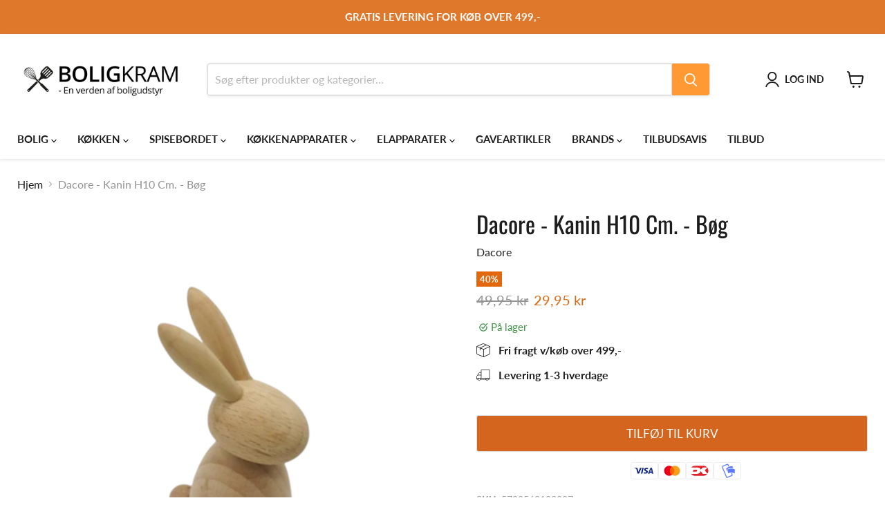

--- FILE ---
content_type: text/html; charset=utf-8
request_url: https://boligkram.dk/products/dacore-kanin-h10-cm-bog
body_size: 60214
content:
<!doctype html>
<html class="no-js no-touch" lang="da">
  <head>

    
      <script charset="UTF-8" src="https://app.cookiepilot.dk/js/cookieconsent.min.js" type="text/javascript"></script>
    
    
    
<style id='hs-critical-css'>@font-face{font-family:Lato;font-weight:400;font-style:normal;font-display:auto;src:url(//boligkram.dk/cdn/fonts/lato/lato_n4.c86cddcf8b15d564761aaa71b6201ea326f3648b.woff2?h1=Ym9saWdrcmFtLmRr&h2=aXNlbmtyYWVtLmFjY291bnQubXlzaG9waWZ5LmNvbQ&hmac=00c6577eea08293f1206b4bb81c5abfc04e380278f92d6d75c2671066f006041) format("woff2"),url(//boligkram.dk/cdn/fonts/lato/lato_n4.e0ee1e2c008a0f429542630edf70be01045ac5e9.woff?h1=Ym9saWdrcmFtLmRr&h2=aXNlbmtyYWVtLmFjY291bnQubXlzaG9waWZ5LmNvbQ&hmac=143310ec0d4e846445e7cf227f86ccb2b696d97b248a62310f0ef361f3e2c4f1) format("woff")}@font-face{font-family:Lato;font-weight:400;font-style:italic;font-display:auto;src:url(//boligkram.dk/cdn/fonts/lato/lato_i4.7307831c0d06d264a76f2f7310f8a29d0507d6d0.woff2?h1=Ym9saWdrcmFtLmRr&h2=aXNlbmtyYWVtLmFjY291bnQubXlzaG9waWZ5LmNvbQ&hmac=8396b89a1b8cf752037d18320c3cc48991f7f68f962bcbff431c29d803cd0daf) format("woff2"),url(//boligkram.dk/cdn/fonts/lato/lato_i4.fb695d0d68d5b174347edaf543726b1903b57796.woff?h1=Ym9saWdrcmFtLmRr&h2=aXNlbmtyYWVtLmFjY291bnQubXlzaG9waWZ5LmNvbQ&hmac=58172b33c106264b7f37db5fa50bd24623bbbb548c27805ee5f999952ae0b467) format("woff")}@font-face{font-family:Lato;font-weight:700;font-style:normal;font-display:auto;src:url(//boligkram.dk/cdn/fonts/lato/lato_n7.f0037142450bd729bdf6ba826f5fdcd80f2787ba.woff2?h1=Ym9saWdrcmFtLmRr&h2=aXNlbmtyYWVtLmFjY291bnQubXlzaG9waWZ5LmNvbQ&hmac=cba12440443aa6f575c67cf6958e4acb6067530bfcb0e011daad329fca9022a1) format("woff2"),url(//boligkram.dk/cdn/fonts/lato/lato_n7.50161a3d4f05d049b7407d86c5a8834e4d6e29bf.woff?h1=Ym9saWdrcmFtLmRr&h2=aXNlbmtyYWVtLmFjY291bnQubXlzaG9waWZ5LmNvbQ&hmac=bee506686a40008f0d00f11beebaf40252be4cdd92950a0ff0e5b4b79a44fcca) format("woff")}@font-face{font-family:Lato;font-weight:700;font-style:italic;font-display:auto;src:url(//boligkram.dk/cdn/fonts/lato/lato_i7.86965a52f2ddabac45abc106c3d0cc22ac7b57bb.woff2?h1=Ym9saWdrcmFtLmRr&h2=aXNlbmtyYWVtLmFjY291bnQubXlzaG9waWZ5LmNvbQ&hmac=581d537b1f2c2c12125b873ffb3af6a66a4a53d65fca0325ebc0c77d1ee440fd) format("woff2"),url(//boligkram.dk/cdn/fonts/lato/lato_i7.34d7f5a12391e5532b516b8bb3974f4cc3ee25ae.woff?h1=Ym9saWdrcmFtLmRr&h2=aXNlbmtyYWVtLmFjY291bnQubXlzaG9waWZ5LmNvbQ&hmac=52e5fc04a8766052c3c39733b700a7c737e4dbb92775ea02fd3645f52a32d6e2) format("woff")}@font-face{font-family:Oswald;font-weight:400;font-style:normal;font-display:auto;src:url(//boligkram.dk/cdn/fonts/oswald/oswald_n4.a5ee385bde39969d807f7f1297bf51d73fbf3c1e.woff2?h1=Ym9saWdrcmFtLmRr&h2=aXNlbmtyYWVtLmFjY291bnQubXlzaG9waWZ5LmNvbQ&hmac=8c8a1673e441530b4e339d1801d8ea6e6c735522ec1c7cfa63c0a3da949bb8e6) format("woff2"),url(//boligkram.dk/cdn/fonts/oswald/oswald_n4.8f3e284746fbc2d29e34993609c51fdc432b0b24.woff?h1=Ym9saWdrcmFtLmRr&h2=aXNlbmtyYWVtLmFjY291bnQubXlzaG9waWZ5LmNvbQ&hmac=7a0bf15f6c215a726440a8a53576a5940607e3250a463251a08bcc8d1d05ac2c) format("woff")}@font-face{font-family:Oswald;font-weight:700;font-style:normal;font-display:auto;src:url(//boligkram.dk/cdn/fonts/oswald/oswald_n7.f71e68b857a7b8128a7629452b9c6bf9468356a7.woff2?h1=Ym9saWdrcmFtLmRr&h2=aXNlbmtyYWVtLmFjY291bnQubXlzaG9waWZ5LmNvbQ&hmac=10ac3116e21b3df7dde053b8b95b963fd817bb23692b0bdf6592d969d4885cc6) format("woff2"),url(//boligkram.dk/cdn/fonts/oswald/oswald_n7.2767cc6e7cfc91284caa2c06eb07eca21a27681e.woff?h1=Ym9saWdrcmFtLmRr&h2=aXNlbmtyYWVtLmFjY291bnQubXlzaG9waWZ5LmNvbQ&hmac=c5ab972f66db742cd8817142c73ae64710122423717346c8747bd86243606247) format("woff")}@font-face{font-family:Oswald;font-weight:200;font-style:normal;font-display:auto;src:url(//boligkram.dk/cdn/fonts/oswald/oswald_n2.a0b5f8ca9c73628a5a46b53d10397d9758f9d9bb.woff2?h1=Ym9saWdrcmFtLmRr&h2=aXNlbmtyYWVtLmFjY291bnQubXlzaG9waWZ5LmNvbQ&hmac=618271daa3a32fdbdebdf02f6d616b44da53a4e52082b6477b7b17d26c5fe7c7) format("woff2"),url(//boligkram.dk/cdn/fonts/oswald/oswald_n2.dd92d38fb9f3b5dd356c5559a7dd42cb9474f0a7.woff?h1=Ym9saWdrcmFtLmRr&h2=aXNlbmtyYWVtLmFjY291bnQubXlzaG9waWZ5LmNvbQ&hmac=77bc35857811210d07ce679b67ad4b08364afc44ef36524418df7df03b89ed7f) format("woff")}h2{font-family:Oswald,sans-serif;font-style:normal;font-weight:400;letter-spacing:0}h2{text-transform:none}.button-primary,.button-secondary,.live-search-button{font-size:var(--font-size-button-small);padding:.625rem 1rem;letter-spacing:0;font-family:Lato,sans-serif;font-style:normal;font-weight:400;display:inline-block;text-decoration:none;border-radius:3px}.button-primary,.button-secondary,.live-search-button{text-transform:uppercase}.breadcrumbs-container a,.live-search-takeover-cancel{color:#1d1d1d;text-decoration:none}.atc-banner--close,.live-search-takeover-cancel,.message-banner--close,.modal-close{font-family:Lato,sans-serif;font-style:normal;font-weight:700;padding:0;background:0 0;border:0;-webkit-appearance:none;appearance:none}.product-gallery{font-size:var(--font-size-body);display:inline-block;width:100%;vertical-align:top}.site-main{z-index:1}:root{--font-size-heading-large:2.55rem;--font-size-heading-medium:2.25rem;--font-size-heading-1:2.1rem;--font-size-heading-2:1.95rem;--font-size-heading-3:1.8rem;--font-size-heading-4:1.5rem;--font-size-heading-5:1.125rem;--font-size-heading-6:1.125rem;--font-size-body-larger:1.375rem;--font-size-body-large:1.25rem;--font-size-body-medium:1.125rem;--font-size-body:1rem;--font-size-body-small:.9375rem;--font-size-body-smaller:.875rem;--font-size-body-smallest:.8125rem;--font-size-body-tiny:.75rem;--font-size-button-small:.8125rem;--font-size-button-medium:.875rem;--font-size-button-large:1.0625rem;--font-size-button-x-large:1.1875rem;--font-size-menu-large:1.0625rem;--font-size-menu:.9375rem;--font-size-input:1rem;--font-size-section-heading:1.5rem;--font-size-menu-body-medium:.90625rem;--font-size-menu-body-small:.875rem;--font-size-heading-body-small:.9375rem;--font-size-heading-body-smaller:.875rem;--font-size-heading-slideshow:2.390625rem}@media screen and (max-width:719px){.product-gallery{padding-right:10px;padding-left:10px}:root{--font-size-heading-large:2.390625rem}}@media screen and (max-width:859px){:root{--font-size-heading-medium:2.109375rem;--font-size-heading-1:1.96875rem;--font-size-heading-2:1.828125rem;--font-size-heading-3:1.6875rem;--font-size-heading-4:1.40625rem;--font-size-heading-5:1.0546875rem;--font-size-heading-6:1.0546875rem;--font-size-body-larger:1.2890625rem;--font-size-body-large:1.171875rem;--font-size-body-medium:1.0546875rem;--font-size-body:.9375rem;--font-size-body-small:.87890625rem;--font-size-body-smaller:.8203125rem;--font-size-body-smallest:.76171875rem;--font-size-body-tiny:.703125rem;--font-size-button-small:.8203125rem;--font-size-button-medium:.875rem;--font-size-button-large:.9921875rem;--font-size-button-x-large:1.16796875rem;--font-size-menu-large:.93359375rem;--font-size-menu:.875rem;--font-size-input:.9375rem;--font-size-section-heading:1.40625rem;--font-size-menu-body-medium:.8359375rem;--font-size-menu-body-small:.81640625rem;--font-size-heading-body-small:.87890625rem;--font-size-heading-body-smaller:.8203125rem;--font-size-heading-slideshow:2.390625rem}}html{font-family:sans-serif;line-height:1.15;-ms-text-size-adjust:100%;-webkit-text-size-adjust:100%}body{margin:0}article,footer,header,nav,section{display:block}h1{font-size:2em;margin:.67em 0}figure,main{display:block}figure{margin:1em 40px}a{background-color:transparent;-webkit-text-decoration-skip:objects}strong{font-weight:inherit}strong{font-weight:bolder}img{border-style:none}svg:not(:root){overflow:hidden}button,input{font-family:sans-serif;font-size:100%;line-height:1.15;margin:0}button,input{overflow:visible}button{text-transform:none}[type=submit],button,html [type=button]{-webkit-appearance:button}[type=button]::-moz-focus-inner,[type=submit]::-moz-focus-inner,button::-moz-focus-inner{border-style:none;padding:0}[type=button]:-moz-focusring,[type=submit]:-moz-focusring,button:-moz-focusring{outline:ButtonText dotted 1px}[type=radio]{box-sizing:border-box;padding:0}[type=number]::-webkit-inner-spin-button,[type=number]::-webkit-outer-spin-button{height:auto}::-webkit-file-upload-button{-webkit-appearance:button;font:inherit}details{display:block}summary{display:list-item}h1,h2{font-family:Oswald,sans-serif;font-style:normal;font-weight:400;letter-spacing:0}h1,h2{text-transform:none}h1{font-size:var(--font-size-heading-1)}h2{font-size:var(--font-size-heading-2)}.mobile-nav-content .navmenu-depth-1>.navmenu-item>.navmenu-link,.navmenu-meganav.navmenu-meganav--desktop .navmenu-item-text,.site-header-actions,.site-navigation .navmenu-depth-1>li>a,.site-navigation a,.site-navigation summary{font-family:Lato,sans-serif;font-style:normal;font-weight:700;font-size:var(--font-size-menu);letter-spacing:0}.mobile-nav-content .navmenu-depth-1>.navmenu-item>.navmenu-link,.navmenu-meganav.navmenu-meganav--desktop .navmenu-item-text,.site-header-actions,.site-navigation .navmenu-depth-1>li>a,.site-navigation a,.site-navigation summary{text-transform:uppercase}.button-primary,.button-secondary,.live-search-button,.product-form--atc-button{font-size:var(--font-size-button-small);padding:.625rem 1rem;letter-spacing:0;font-family:Lato,sans-serif;font-style:normal;font-weight:400;display:inline-block;text-decoration:none;border-radius:3px}.button-primary,.button-secondary,.live-search-button,.product-form--atc-button{text-transform:uppercase}.announcement-bar-text,.announcement-bar-text-mobile,.atc-banner--outer,.breadcrumbs-container,.custom-liquid--container,.message-banner--outer,.navmenu-meganav-wrapper,.product__container,.site-header-main,.site-navigation{--layout-container-max-width:1400px;--layout-container-gutter:10px;max-width:var(--layout-container-max-width);padding-right:10px;padding-left:10px;margin-right:auto;margin-left:auto}@media screen and (min-width:720px){.announcement-bar-text,.announcement-bar-text-mobile,.atc-banner--outer,.breadcrumbs-container,.custom-liquid--container,.message-banner--outer,.navmenu-meganav-wrapper,.product__container,.site-header-main,.site-navigation{--layout-container-gutter:15px;padding-right:15px;padding-left:15px}}@media screen and (min-width:1024px){.announcement-bar-text,.announcement-bar-text-mobile,.atc-banner--outer,.breadcrumbs-container,.custom-liquid--container,.message-banner--outer,.navmenu-meganav-wrapper,.product__container,.site-header-main,.site-navigation{--layout-container-gutter:25px;padding-right:25px;padding-left:25px}}.site-header-main:after,.site-header-main:before,.site-navigation-wrapper:after,.site-navigation-wrapper:before{display:table;content:""}.site-header-main:after,.site-navigation-wrapper:after{clear:both}.site-navigation .navmenu-depth-2 .navmenu-link{color:#1d1d1d;text-decoration:none}.breadcrumbs-container a,.live-search-takeover-cancel,.product-vendor a{color:#1d1d1d;text-decoration:none}.breadcrumbs-delimiter{display:inline-block;margin-left:.3125rem;vertical-align:middle}.breadcrumbs-delimiter svg{display:block;margin-top:-.125rem;transform:rotate(-90deg);fill:currentColor}.atc-banner--close,.live-search-takeover-cancel,.message-banner--close,.modal-close,.product-gallery--media-thumbnail{font-family:Lato,sans-serif;font-style:normal;font-weight:700;padding:0;background:0 0;border:0;-webkit-appearance:none;appearance:none}.live-search-button{position:relative;transform:none}.live-search-button .search-icon--active,.live-search-button .search-icon--inactive{display:inline-block}.live-search-button svg{display:block;width:100%;height:100%}.live-search-button .search-icon--inactive{width:20px;height:21px;opacity:1}.live-search-button .search-icon--active{position:absolute;top:50%;left:50%;width:26px;height:26px;margin-top:-13px;margin-left:-13px;opacity:0;visibility:hidden;animation:.7s cubic-bezier(.69,.31,.56,.83) infinite rotate}.button-primary{color:#fff;background-color:#f93;border:1px solid #f93}.button-secondary{color:#fff;background-color:#d4651f;border:1px solid #ddd}.no-label .form-field-input{padding-top:.9375rem;padding-bottom:.9375rem}.form-field-input{font-family:Lato,sans-serif;font-style:normal;font-weight:400;font-size:var(--font-size-body);z-index:1;width:100%;padding:1.5rem .625rem .375rem;color:#4d4d4d;background-color:#fff;border:1px solid #ddd;border-radius:3px}.form-field-input{width:100%}.form-field{position:relative}[data-accordion-content][data-accordion-state]{display:none;overflow:hidden}[data-accordion-trigger] .accordion--icon svg{display:block;fill:currentColor}[data-accordion-trigger] .icon-chevron-down-left,[data-accordion-trigger] .icon-chevron-down-right{transform:rotate(0);transform-origin:50% 93%}.placeholder--image{display:block;background-color:#ededed;fill:#b0b0b0}.placeholder--content-text{background-color:#ededed}[data-rimg=loaded]{opacity:1}[data-rimg-canvas]{position:absolute;top:0;left:0;width:100%;height:100%;animation:1.05s cubic-bezier(.4,0,.2,1) infinite shimmer-background;animation-fill-mode:forwards;animation-direction:alternate}[data-rimg=loaded]+[data-rimg-canvas]{opacity:0;visibility:hidden;animation:none}html{box-sizing:border-box}*,:after,:before{box-sizing:inherit}*{-moz-osx-font-smoothing:grayscale;-webkit-font-smoothing:antialiased;-webkit-text-size-adjust:none}body,html{background-color:#fff}html{height:100%}html:before{display:none;content:"XXXS,XXS,XS,S,M,L,XL,XXL,XXXL"}html:after{display:none;content:"XXXS"}@media screen and (min-width:480px){html:after{content:"XXS"}}@media screen and (min-width:680px){html:after{content:"XS"}}@media screen and (min-width:720px){html:after{content:"S"}}@media screen and (min-width:860px){html:after{content:"M"}}body{font-family:Lato,sans-serif;font-style:normal;font-weight:400;font-size:var(--font-size-body);width:100%;color:#1d1d1d}strong{font-weight:700}.visually-hidden{position:absolute!important;width:1px;height:1px;padding:0;margin:-1px;overflow:hidden;clip:rect(1px,1px,1px,1px);border:0}.skip-to-main{font-size:var(--font-size-body);position:absolute;top:0;left:-9999px;color:#1d1d1d;background:#fff;text-decoration:none;padding:1em}@media (prefers-reduced-motion:reduce){*,:after,:before{animation-duration:1ms!important;animation-iteration-count:1!important;scroll-behavior:auto!important}}@keyframes rotate{0%{transform:rotate(0)}to{transform:rotate(360deg)}}@keyframes shimmer{0%{opacity:1}to{opacity:.5}}@keyframes shimmer-background{0%{background-color:#ededed}to{background-color:#f6f6f6}}.site-header{position:relative;top:0;left:0;z-index:1110;width:100%;background-color:#fff}.site-header{box-shadow:0 1px 4px #80808040}.site-header-sticky .site-header{position:sticky;top:0}.site-header-wrapper{position:relative;z-index:1100;display:contents;width:100%;color:#1d1d1d}.site-header-main{position:relative;z-index:100;padding-top:10px;padding-bottom:10px;background-color:#fff}@media screen and (min-width:680px){.site-header-main{display:flex;align-items:flex-start;padding-left:0;padding-right:0}}@media screen and (min-width:720px){.site-header-main{padding-right:5px;padding-left:5px}}@media screen and (min-width:1024px){html:after{content:"L"}.site-header-main{align-items:center;padding:20px 10px 10px}}.site-header-main-content{margin-right:auto;margin-left:auto;font-size:0}@media screen and (min-width:680px){.site-header-main .live-search{flex:1 1 auto;margin-top:0;margin-right:.5rem}.site-header-main-content{display:flex;align-items:center;flex-wrap:wrap;flex:1 1 auto;margin:0}}@media screen and (min-width:1024px){.site-header-main .live-search{margin-right:2.5rem}.site-header-main-content{flex-wrap:nowrap;justify-content:center;margin-right:2.5rem;margin-left:15px}}.site-header-logo{margin-right:auto;margin-left:auto;text-align:center;vertical-align:middle}@media screen and (max-width:679px){.site-header-logo{display:table;min-height:46px}[data-site-header-mobile-search-button] .site-header-logo{max-width:calc((50% - 77px)*2)}}@media screen and (min-width:680px){.site-header-logo{flex:0 0 auto;margin:0 1rem 0 .375rem}.site-logo{max-height:none}}@media screen and (max-width:719px){body{font-size:var(--font-size-body-small)}.site-header-main[data-site-header-mobile-search-button] .live-search:not(.live-search--takeover){display:none}.site-header-logo{margin:0 auto}}@media screen and (min-width:1024px){.site-header-logo{display:inline-block;height:auto;margin-right:25px;margin-left:0;text-align:left}}.site-logo{display:block;max-width:100%;color:currentColor;text-decoration:none}@media screen and (max-width:679px){.site-logo{display:table-cell;vertical-align:middle}}@media screen and (min-width:1024px){.site-logo{display:inline-block;margin-left:0}}.site-logo-image{display:block;max-width:100%;margin-right:auto;margin-left:auto}.site-header-cart,.site-header-menu-toggle,.site-header-mobile-search-button{position:absolute;top:10px;bottom:auto;z-index:125;display:inline-block;height:46px;background-color:transparent;border:0}@media screen and (min-width:1024px){.site-logo-image{display:inline-block;margin-left:0}.site-header-cart,.site-header-menu-toggle,.site-header-mobile-search-button{top:50%;bottom:66px;margin-top:-18px}}.site-header-cart--button,.site-header-menu-toggle--button,.site-header-mobile-search-button--button{display:inline-block;padding:10px;color:#1d1d1d}.site-header-cart--button svg,.site-header-mobile-search-button--button svg{display:block}.site-header-menu-toggle{left:0;padding:0}@media screen and (max-width:1023px) and (min-width:680px){.site-header-menu-toggle{position:relative;top:0;left:0}}@media screen and (min-width:1024px){.site-header-menu-toggle{left:15px;opacity:0;visibility:hidden}}.site-header-menu-toggle--button{padding-top:15px;padding-bottom:15px;background-color:transparent}.site-header-menu-toggle--button .toggle-icon--bar{display:block;width:22px;height:2px;background-color:#1d1d1d;transform-origin:1px}.site-header-menu-toggle--button .toggle-icon--bar+.toggle-icon--bar{margin-top:5px}.site-header-mobile-search-button{left:42px;padding:0}@media screen and (min-width:720px){.site-header-mobile-search-button{display:none}}.site-header-mobile-search-button--button{padding:11px 6px;background-color:transparent}.site-header-mobile-search-button--button svg{width:23px;height:24px}.site-header-cart{right:0;display:flex;align-items:center;width:50px}@media screen and (max-width:1023px) and (min-width:680px){.site-header-cart{position:relative;top:0;right:0;flex:0 0 auto}}@media screen and (min-width:1024px){.site-header-cart{right:15px}}.site-header-cart--count{position:absolute;top:0;right:0;display:block;opacity:0}.site-header-cart--count:after{display:block;height:22px;min-width:22px;padding:3px;font-size:.6875rem;line-height:12px;color:#fff;text-align:center;text-decoration:none;background-color:#f93;border:2px solid #fff;border-radius:50%;content:attr(data-header-cart-count)}@media screen and (min-width:1024px){.site-header-right{display:flex;height:46px}}.site-footer-wrapper .navmenu-link{color:currentColor;text-decoration:none}.site-footer-right :first-child{margin-top:0}.announcement-bar{font-style:normal;font-weight:700;font-size:var(--font-size-body-smaller);position:relative;display:block;padding:15px 0;line-height:1.3;color:#1d1d1d;text-align:center;text-decoration:none;z-index:1100;transform:translateZ(0) scale(1)}.announcement-bar-text{display:none}.product__container{margin-top:1.25rem}@media screen and (min-width:720px){.announcement-bar{font-size:var(--font-size-body-small)}.announcement-bar-text{display:block}.announcement-bar-text-mobile{display:none}.product__container{margin-top:1.75rem}}.product--outer{display:block;font-size:0}@media screen and (min-width:720px){.product--outer{display:flex}}@media screen and (max-width:719px){.product__container{padding-right:0;padding-left:0}.product-gallery,.product-main{padding-right:10px;padding-left:10px}}.product-gallery,.product-main{font-size:var(--font-size-body);display:inline-block;width:100%;vertical-align:top}@media screen and (min-width:720px){.product-gallery{width:51.5%}.product-main{width:46%;margin-left:2.5%}}.product-compare-card .productitem--image-link{grid-area:image}.product-compare-card .productitem--info{grid-area:info;padding-right:1.25rem;text-align:left}.product-compare-card .productitem--actions{position:static;grid-area:actions;margin:0;visibility:visible;opacity:1}.custom-liquid--container{margin-top:3.125rem}.shopify-section-group-header-group .custom-liquid--container{margin-top:0;position:relative;z-index:1101;background-color:#fff}.atc-banner--container{position:fixed;top:0;z-index:1100;display:none;width:100%;background-color:#fff;outline:0;opacity:0;transform:translateY(-100%);box-shadow:0 2px 5px #80808040}.site-header-sticky .atc-banner--container{position:absolute;top:100%;z-index:600}.atc-banner--outer{position:relative;padding:1.25rem}.atc-banner--inner{width:100%;max-width:920px;padding-top:1.25rem;padding-bottom:1.25rem;margin-right:auto;margin-left:auto;table-layout:fixed;text-align:center}.atc-banner--product{font-size:var(--font-size-body);vertical-align:middle}@media screen and (min-width:1024px){.custom-liquid--container{margin-top:4.25rem}.atc-banner--product{padding-right:2rem}}.atc-banner--cart{margin-top:3.125rem;vertical-align:middle}@media screen and (min-width:720px){.atc-banner--inner{display:table;text-align:left}.atc-banner--product{display:table-cell;width:52%;padding-right:2rem}.atc-banner--cart{display:table-cell;width:48%;padding-left:1.75rem;margin-top:0;border-left:1px solid rgba(0,0,0,.15)}}@media screen and (min-width:1024px){.atc-banner--cart{padding-left:3.125rem}}.atc-banner--product-title{font-size:var(--font-size-heading-4);margin-top:0;color:#1d1d1d}.atc-banner--product-title--icon{display:inline-block;width:18px;height:13px;margin-top:-3px;margin-right:5px;vertical-align:middle}.atc-banner--product-title--icon svg{display:block;width:100%;height:100%}.atc--product{max-width:19.375rem;margin:2rem auto 0;font-size:0;text-align:left;vertical-align:middle}@media screen and (min-width:720px){.atc--product{display:block;max-width:100%;margin-top:1.75rem}}.atc--product-image{display:inline-block;width:100px;vertical-align:middle}.atc--product-image svg{max-width:100%}.atc--product-details{font-size:var(--font-size-body);display:inline-block;width:calc(100% - 8rem);margin-left:1.75rem;vertical-align:middle}.atc--product-details .hidden{display:none}.atc--product-details .discount-list{margin-bottom:0}.atc--product-details .discount-list svg{height:.625rem;width:.625rem}.atc--product-details--title{font-family:Lato,sans-serif;font-style:normal;font-weight:400;font-size:var(--font-size-body);margin-top:0;margin-bottom:0;line-height:1.3125;text-transform:inherit;letter-spacing:inherit}.atc--product-details--options{font-size:var(--font-size-body-smaller);display:block;margin-top:.25rem;line-height:1.4;color:#949494}.atc--product-details--price{display:block;margin-top:.25rem;line-height:1.2}.atc--product-details--unit-price{display:block;margin-top:.25rem;font-size:var(--font-size-body-smallest);color:#1d1d1dcc}.atc--product-details--unit-price.hidden{display:none}.atc-banner--cart-subtotal{font-size:var(--font-size-heading-4)}.atc-subtotal--label{color:#949494}.atc-subtotal--price{display:inline-block;margin-left:.5rem;color:#1d1d1d}.atc-banner--cart-footer{display:flex;flex-wrap:wrap;justify-content:center;margin-top:1.75rem;margin-bottom:-.5rem;margin-left:-.5rem;font-size:0}@media screen and (min-width:720px){.atc-banner--cart-footer{justify-content:flex-start}}.atc-button--checkout,.atc-button--viewcart{font-size:var(--font-size-button-medium);padding:.75rem 1.125rem;letter-spacing:0;margin-bottom:.5rem;margin-left:.5rem}.atc-button--checkout,.atc-button--viewcart{text-transform:uppercase}.atc-button--checkout{display:flex;align-items:center;justify-content:center}.atc-banner--close{position:absolute;top:15px;right:15px;color:#1d1d1d}@media screen and (min-width:1024px){.atc-banner--close{right:25px}}.atc--line-item-subscriptions{display:block;line-height:1.5;font-size:var(--font-size-body-smaller);color:#1d1d1dcc}.breadcrumbs-container{margin-top:1.25rem;margin-bottom:1.25rem;font-size:0}@media screen and (min-width:720px){.breadcrumbs-container{margin-top:1.75rem;margin-bottom:1.75rem}}.breadcrumbs-container a,.breadcrumbs-container span{font-size:var(--font-size-body);display:inline-block;vertical-align:middle}.breadcrumbs-container span{color:#949494}.breadcrumbs-delimiter{margin-right:.4375rem;margin-left:.4375rem}.breadcrumbs-delimiter svg{margin-top:0}.discount-list{font-size:var(--font-size-body-smaller);padding:0;line-height:1.4;list-style-type:none}.discount-list-item{margin-top:.25rem;color:#e1680f}.discount-list-item svg{height:.6875rem;width:.6875rem;margin-right:1px}.site-footer-block-icon{position:absolute;top:50%;right:10px;display:block;height:8px;margin-top:-4px}.site-footer-block-icon svg{display:block}.site-footer-block-menu .navmenu{padding-left:0;margin:0;list-style:none}.site-footer-block-menu .navmenu-item:not(:first-child){margin-top:.5rem}@media screen and (min-width:720px){.site-footer-block-menu .navmenu-item:not(:first-child){margin-top:.3125rem}}.site-footer-block-menu .navmenu-item:last-child{padding-bottom:1.25rem}@media screen and (min-width:1024px){.site-footer-block-icon{display:none}.site-footer-block-menu .navmenu-item:last-child{padding-bottom:0}}.live-search{position:relative;display:block;flex:1;height:46px;margin-top:10px}.site-header .live-search{z-index:1100}@media screen and (min-width:1024px){.live-search{display:flex;flex-basis:auto;flex-grow:1;flex-shrink:1;margin-top:0;vertical-align:middle}}.live-search-form{position:absolute;top:-1px;right:-1px;left:-1px;border:1px solid rgba(128,128,128,.2);border-radius:4px;box-shadow:0 2px 3px #8080801c}.live-search-form .form-field{position:relative;z-index:100;display:flex;height:46px}.live-search-form-field{font-size:1rem;flex-basis:auto;flex-grow:0;flex-shrink:1;width:calc(100% - 53px);padding-top:.875rem;padding-bottom:.875rem;vertical-align:top;border-top-right-radius:0;border-bottom-right-radius:0}.live-search-button{color:#fff;background-color:#f93;border:1px solid #f93;flex-basis:auto;flex-grow:0;flex-shrink:0;width:54px;vertical-align:top;border-bottom-left-radius:0;border-top-left-radius:0}.live-search-button .search-icon--inactive svg{margin-top:2px}.live-search-takeover-cancel{font-style:normal;font-weight:700;font-size:var(--font-size-body);position:absolute;top:0;right:0;bottom:0;z-index:1200;display:none;padding:.9375rem}.search-flydown{font-size:var(--font-size-body);position:relative;z-index:50;display:none;width:100%;height:0;overflow:hidden;background-color:#fff;border-top:1px solid rgba(0,0,0,.15);border-bottom-right-radius:3px;border-bottom-left-radius:3px;box-sizing:content-box}.search-flydown--results{position:relative;z-index:1;display:none;opacity:0;transform:translateY(-10px);box-sizing:border-box}.search-flydown--placeholder{position:relative;z-index:1;display:none;box-sizing:border-box}.search-flydown--product-items{display:inline-block;vertical-align:top}@media screen and (max-width:1023px){.search-flydown--product-items{margin-bottom:10px}}.search-flydown--product{display:block;padding:10px 15px;font-size:0;color:#1d1d1d;text-decoration:none;background-color:#fff}.search-flydown--placeholder .search-flydown--product:last-child{border-bottom-right-radius:3px;border-bottom-left-radius:3px}.placeholder--content-text{animation:1.05s ease-in-out infinite shimmer;animation-fill-mode:forwards;animation-direction:alternate}.search-flydown--product-text{display:inline-block;vertical-align:middle}.search-flydown--product-text{font-size:var(--font-size-body)}.search-flydown--product-text .placeholder--content-text{height:.6em;max-width:100%}.search-flydown--product-text .search-flydown--product-price.placeholder--content-text{font-size:var(--font-size-body-small);display:block;line-height:1.5;width:70px;margin-top:.44em}.search-flydown--product-title{font-size:var(--font-size-body);display:block;line-height:1.3}.search-flydown--product-title.placeholder--content-text{width:240px}.message-banner--container{position:fixed;top:0;z-index:800;display:none;width:100%;opacity:0;transform:translateY(-100%)}.site-header-sticky .message-banner--container{position:absolute;top:100%;z-index:600}.message-banner--outer{position:relative}.message-banner--inner{width:100%;max-width:820px;padding-top:.75rem;padding-bottom:.75rem;margin-right:auto;margin-left:auto;text-align:center}.message-banner--close{position:absolute;top:50%;right:10px;display:flex;align-items:center;justify-content:center;margin-top:-6.5px}@media screen and (min-width:720px){.message-banner--close{right:15px}}@media screen and (min-width:1024px){.message-banner--close{right:25px}}.modal,.modal-1{position:fixed;top:0;right:0;bottom:0;left:0;z-index:0;display:none;padding:10px;overflow:hidden;overflow-y:auto;white-space:nowrap;background-color:#00000080;content:"";opacity:0;visibility:hidden;-webkit-overflow-scrolling:touch;outline-style:auto}@media screen and (min-width:720px){.modal,.modal-1{padding:15px}}@media screen and (min-width:1024px){.modal,.modal-1{padding:25px}}.modal-inner{position:relative;z-index:-1;padding:15px;margin-right:auto;margin-left:auto;overflow:hidden;background-color:#fff;opacity:0;transform:translateY(-50px)}@media screen and (min-width:720px){.modal-inner{padding:15px}}@media screen and (min-width:1024px){.modal-inner{padding:25px}}.modal-close{position:absolute;top:0;right:0;padding:.9375rem;color:#1d1d1d}@media screen and (min-width:1024px){.modal-close{top:10px;right:10px}}.modal-close svg{display:block;color:currentColor}.productitem-quickshop{display:none}.quickshop-spinner{position:absolute;top:50%;left:50%;width:26px;height:26px;margin-top:-13px;margin-left:-13px;animation:.7s cubic-bezier(.69,.31,.56,.83) infinite rotate}.productgrid--masthead{grid-area:masthead}.productgrid--sidebar{grid-area:sidebar}@supports (display:grid){.productgrid--wrapper{grid-area:product-items-wrapper;width:100%}}.productitem--description{display:none;margin-bottom:20px;line-height:1.5}quantity-selector{--quantity-button-border-radius:3px;display:block;max-width:200px;font-size:var(--font-size-body)}.quantity-selector__label{display:inline-block;font-size:var(--font-size-body-smaller);font-weight:700;margin-bottom:.625rem}.quantity-selector__button-wrapper,.quantity-selector__wrapper{display:flex}.quantity-selector__button{display:flex;align-items:center;border:1px solid #ddd;color:#4d4d4d;background-color:#fff;padding:1rem 1.25rem}.quantity-selector__button.quantity-selector__button--minus{border-right:0;border-radius:var(--quantity-button-border-radius) 0 0 var(--quantity-button-border-radius)}.quantity-selector__button-wrapper--disabled .quantity-selector__button.quantity-selector__button--minus svg{opacity:50%}.quantity-selector__button.quantity-selector__button--plus{border-left:0;border-radius:0 var(--quantity-button-border-radius) var(--quantity-button-border-radius) 0}.quantity-selector__input{font-family:Lato,sans-serif;font-style:normal;font-weight:400;text-align:center;padding:1rem;border:1px solid #ddd;color:#4d4d4d;background-color:#fff;font-size:var(--font-size-button-large);-webkit-appearance:textfield;appearance:textfield;width:100%;min-width:75px}.quantity-selector__input::-webkit-inner-spin-button,.quantity-selector__input::-webkit-outer-spin-button{-webkit-appearance:none;appearance:none;margin:0}.product-details{color:#1d1d1d}@media screen and (max-width:719px){.product-details{margin-top:1.75rem;margin-bottom:1.25rem}.pxu-tabs.pxu-tabs--bottom-true{padding-right:10px;padding-left:10px}}.product-block:first-child>:first-child{margin-top:0}.product-title{margin:.5rem 0;font-size:var(--font-size-heading-3);line-height:1.2;color:#1d1d1d}@media screen and (min-width:720px){.product-title{font-size:var(--font-size-heading-1)}}.product-vendor{margin:.5rem 0;font-size:var(--font-size-body);line-height:1.6;color:#949494}.key-details{display:flex;align-items:flex-start;padding:1rem;border-radius:3px;margin:1rem 0;color:var(--key-details-text-color);background-color:var(--key-details-background-color)}.key-details__icon{color:var(--key-details-icon-color)}.key-details__icon{flex-shrink:0;width:20px;height:20px;margin-right:.75rem}.key-details__wrapper{flex-grow:1;word-break:break-word;line-height:1.5;text-align:left}.key-details__wrapper p{margin-top:0}.key-details__wrapper p:first-child{margin-top:0;line-height:initial}.key-details__wrapper p:last-child{margin-bottom:0}.key-details__heading{margin:0 0 4px;font-weight:700}.product-pricing{margin:1rem 0}.product-sku{margin:.5rem 0;font-size:.875rem;line-height:1.5;color:#949494}.product__badge{display:inline-block;height:100%;margin-right:.5rem;margin-bottom:.5rem;font-size:var(--font-size-body-smallest);white-space:nowrap}.product__price{display:inline}.product__price .price__compare-at,.product__price .price__current{margin-bottom:.25rem;font-size:var(--font-size-heading-4);line-height:1.15;white-space:nowrap}.product__price .price__current{display:inline-block}.product__price .price__compare-at{margin-right:.25rem}.product__price .price__compare-at.visible~.price__current{color:#e1680f}:root{--color-body-text:#1d1d1d;--color-body:#ffffff;--color-bg:#ffffff}.pxu-tabs{display:flex;flex-wrap:wrap;margin:1rem 0}.tab-radio{position:absolute;opacity:0;width:0;height:0}.tab-radio:checked+.tab-label{background:#fff;border:1px solid #ddd;border-bottom:none;font-weight:700}.tab-radio:checked+.tab-label+.tab-panel{display:block}.tab-label{display:flex;align-items:center;justify-content:center;padding:1.35rem;margin:0;flex-grow:1;text-align:center;background:#f2f2f2;font-weight:400;word-break:break-word;border-bottom:1px solid #ddd}@media screen and (max-width:719px){.tab-label{width:100%;border-bottom:none;justify-content:flex-start}}.tab-panel{width:100%;display:none;word-break:break-word;padding:0 1.35rem 1.35rem;background:#fff;border:1px solid #ddd;border-top:none;text-align:left;white-space:normal;line-height:1.5}@media screen and (min-width:720px){.product__price .price__compare-at,.product__price .price__current{font-size:1.25rem}.tab-panel{order:1;padding:2rem}}.product__badge{font-style:normal;font-weight:700;padding:.25rem .3125rem;text-decoration:none;vertical-align:middle}.product__badge--sale{color:#fff;background-color:#e1680f}.variant-selection__variants{display:none!important;padding:0;margin-top:1rem;margin-right:0;margin-left:0;border:none}.product-form--regular{margin:1rem 0}.product-form__action-wrapper{flex-wrap:wrap}.product__container--two-columns .product-form__action-wrapper{display:flex;gap:1rem;flex-direction:column}@media screen and (min-width:480px){.product__container--two-columns .product-form__action-wrapper{align-items:flex-end;flex-direction:row}}@media screen and (min-width:720px){.product__container--two-columns .product-form__action-wrapper{flex-direction:column;align-items:stretch}}@media screen and (min-width:860px){.product__container--two-columns .product-form__action-wrapper{align-items:flex-end;flex-direction:row}}.product-form--atc{margin-top:1rem;font-size:0}.product-form--atc-button{color:#fff;background-color:#d4651f;border:1px solid #ddd;font-size:var(--font-size-button-large);padding:.875rem 1.75rem;letter-spacing:0;position:relative;flex:1;padding:1rem}.product-form--atc-button{text-transform:uppercase}.product-form--atc-button .atc-button--text{display:block;opacity:1;transform:scale(1)}.product-form--atc-button .atc-button--icon{position:absolute;top:50%;left:50%;display:block;margin-top:-13px;margin-left:-13px;visibility:hidden;opacity:0;animation:.6s linear infinite rotate}.product-form--atc-button .atc-button--icon svg{display:block;width:26px;height:26px;transform:scale(.8)}.product-gallery{position:relative}.product-gallery--viewer{position:relative;width:100%;overflow:hidden}.product-gallery:not([data-product-gallery-aspect-ratio=natural]) .product-gallery--image-background{position:absolute;top:0;right:0;bottom:0;left:0;background-position:center;background-size:cover}[data-product-gallery-aspect-ratio=square] .product-gallery--media{height:0}[data-product-gallery-aspect-ratio=square] .product-gallery--loaded-image{position:absolute;top:50%;left:50%;display:block;width:auto;max-width:100%;height:auto;max-height:100%;margin:0 auto;transform:translate(-50%,-50%)}[data-product-gallery-aspect-ratio=square] .product-gallery--media{padding-bottom:100%}.product-gallery--media{width:100%;margin:0;overflow:hidden;color:#1d1d1d;outline:0;opacity:0}@media screen and (min-width:720px){.product-gallery--viewer{margin-top:0}.product-gallery--media{left:0!important;z-index:-1;opacity:0}.product-gallery--media[data-gallery-selected=true]{z-index:0;width:100%;opacity:1}}.product-gallery--navigation{position:relative;width:100%;padding-bottom:.125rem;margin-top:.5rem;margin-left:-.125rem;font-size:0;text-align:left}.gallery-navigation--scroll-button{position:absolute;z-index:2;display:none;width:2rem;height:100%;color:#1d1d1d;background:#fff;border-top:none;border-bottom:none;outline:0;transform:translateZ(0)}.gallery-navigation--scroll-button.scroll-left{left:0;padding-left:0;border-right:1px solid rgba(128,128,128,.3);border-left:none}.gallery-navigation--scroll-button.scroll-left svg{transform:rotate(90deg)}.gallery-navigation--scroll-button.scroll-right{right:0;padding-right:0;border-right:none;border-left:1px solid rgba(128,128,128,.3)}.gallery-navigation--scroll-button.scroll-right svg{transform:rotate(270deg)}.gallery-navigation--scroller{padding-top:.25rem;padding-bottom:.25rem;overflow-x:scroll;overflow-y:hidden;white-space:nowrap;scroll-behavior:smooth}@media screen and (min-width:720px){.product-gallery--navigation{margin-top:.5rem;margin-right:-.3125rem;margin-left:-.3125rem}.gallery-navigation--scroller{overflow:visible;white-space:normal}.product-gallery--media-thumbnail{margin-top:.375rem}}@media screen and (max-width:719px){.product-gallery--media[data-gallery-selected=true]{opacity:1}.gallery-navigation--scroller .product-gallery--media-thumbnail:last-child{margin-right:10px}.gallery-navigation--scroller::-webkit-scrollbar{display:none}}.product-gallery--media-thumbnail{position:relative;display:inline-block;height:4rem;padding:2px;margin-right:.1875rem;margin-left:.1875rem;vertical-align:middle;border-radius:2px;box-shadow:0 0 2px transparent}@media screen and (min-width:1080px){html:after{content:"XL"}.product-gallery--media-thumbnail{height:4.9375rem}}.product-gallery--media-thumbnail[data-gallery-selected=true]{box-shadow:0 0 0 1.5px #818181}.product-gallery--media-thumbnail .product-gallery--media-thumbnail-img-wrapper{position:relative;display:block;height:100%}.product-gallery--media-thumbnail-img{display:block;max-width:100%;height:100%}.product-stock-level-wrapper{line-height:1;margin:1rem 0}.product-stock-level-wrapper[data-stock-variant-selected=true]{display:block}.product-stock-level{display:flex;flex-wrap:wrap;font-size:var(--font-size-body-small)}.product-stock-level--high .product-stock-level__badge-text:first-letter{text-transform:uppercase}.product-stock-level--high{color:#3c9342}.product-stock-level__text{display:flex;align-items:center;color:inherit}.product-stock-level__text svg{margin-right:.25rem}.product-stock-level__badge-text{display:block}.product-stock-level__availability{font-weight:700;margin-right:.25rem;color:#1d1d1d}.pswp{display:none;position:absolute;width:100%;height:100%;left:0;top:0;overflow:hidden;touch-action:none;z-index:1500;-webkit-text-size-adjust:100%;-webkit-backface-visibility:hidden;outline:0}.pswp *{box-sizing:border-box}.pswp__bg{position:absolute;left:0;top:0;width:100%;height:100%;background:#000;opacity:0;transform:translateZ(0);-webkit-backface-visibility:hidden;will-change:opacity}.pswp__scroll-wrap{position:absolute;left:0;top:0;width:100%;height:100%;overflow:hidden}.pswp__container{touch-action:none;position:absolute;left:0;right:0;top:0;bottom:0}.pswp__container{-webkit-touch-callout:none}.pswp__bg{will-change:opacity}.pswp__container{-webkit-backface-visibility:hidden}.pswp__item{position:absolute;left:0;right:0;top:0;bottom:0;overflow:hidden}.pswp__button{width:44px;height:44px;position:relative;background:0 0;overflow:visible;-webkit-appearance:none;display:block;border:0;padding:0;margin:0;float:right;opacity:.75;box-shadow:none}.pswp__button::-moz-focus-inner{padding:0;border:0}.pswp__button,.pswp__button--arrow--left:before,.pswp__button--arrow--right:before{background:url(https://boligkram.dk/cdn/shop/t/49/assets/default-skin.png) no-repeat;background-size:264px 88px;width:44px;height:44px}.pswp__button--close{background-position:0 -44px}.pswp__button--share{background-position:-44px -44px}.pswp__button--fs{display:none}.pswp__button--zoom{display:none;background-position:-88px 0}.pswp__button--arrow--left,.pswp__button--arrow--right{background:0 0;top:50%;margin-top:-50px;width:70px;height:100px;position:absolute}.pswp__button--arrow--left{left:0}.pswp__button--arrow--right{right:0}.pswp__button--arrow--left:before,.pswp__button--arrow--right:before{content:"";top:35px;background-color:#0000004d;height:30px;width:32px;position:absolute}.pswp__button--arrow--left:before{left:6px;background-position:-138px -44px}.pswp__button--arrow--right:before{right:6px;background-position:-94px -44px}.pswp__share-modal{display:block;background:#00000080;width:100%;height:100%;top:0;left:0;padding:10px;position:absolute;z-index:1600;opacity:0;-webkit-backface-visibility:hidden;will-change:opacity}.pswp__share-modal--hidden{display:none}.pswp__share-tooltip{z-index:1620;position:absolute;background:#fff;top:56px;border-radius:2px;display:block;width:auto;right:44px;box-shadow:0 2px 5px #00000040;transform:translateY(6px);-webkit-backface-visibility:hidden;will-change:transform}.pswp__counter{position:absolute;left:0;top:0;height:44px;font-size:13px;line-height:44px;color:#fff;opacity:.75;padding:0 10px}.pswp__caption{position:absolute;left:0;bottom:0;width:100%;min-height:44px}.pswp__caption__center{text-align:left;max-width:420px;margin:0 auto;font-size:13px;padding:10px;line-height:20px;color:#ccc}.pswp__preloader{width:44px;height:44px;position:absolute;top:0;left:50%;margin-left:-22px;opacity:0;will-change:opacity;direction:ltr}.pswp__preloader__icn{width:20px;height:20px;margin:12px}@media screen and (max-width:1024px){.pswp__preloader{position:relative;left:auto;top:auto;margin:0;float:right}}.pswp__ui{-webkit-font-smoothing:auto;visibility:visible;opacity:1;z-index:1550}.pswp__top-bar{position:absolute;left:0;top:0;height:44px;width:100%}.pswp__caption,.pswp__top-bar{-webkit-backface-visibility:hidden;will-change:opacity}.pswp__caption,.pswp__top-bar{background-color:#00000080}.pswp__ui--hidden .pswp__button--arrow--left,.pswp__ui--hidden .pswp__button--arrow--right,.pswp__ui--hidden .pswp__caption,.pswp__ui--hidden .pswp__top-bar{opacity:.001}.product-gallery--expand{font-family:Lato,sans-serif;font-style:normal;font-size:var(--font-size-body-smaller);position:absolute;right:0;bottom:0;z-index:501;padding:.375rem .625rem .375rem .5625rem;margin:0 .75rem .75rem 0;font-weight:400;color:#1d1d1d;background:#ffffffe6;border:0;border-radius:3px;box-shadow:0 0 0 1px #00000026}.product-gallery--expand span{display:flex;align-items:center;outline:0}.product-gallery--expand span svg{margin-right:.3125rem}.product-gallery--expand .tap-text{display:none}.pswp .pswp__bg{background:#fff}.pswp .pswp__top-bar{background:0 0;opacity:1}.pswp .pswp__button--close{width:2.5rem;height:2.5rem;margin:12px;color:#000;background:#fff;border-radius:100%;box-shadow:0 0 0 1px #7f7f7f08,0 2px 5px #7f7f7f4d;opacity:0}@media screen and (min-width:720px){.product-gallery--expand{margin-right:.75rem}.pswp .pswp__button--close{width:3rem;height:3rem;margin:25px}}.pswp .pswp__button--close span{display:flex;align-items:center;justify-content:center;height:100%;width:100%;opacity:.6;outline:0}.pswp .product-zoom--thumbnails{position:absolute;bottom:0;width:100%;margin:.5rem 0;padding:.25rem .5rem;opacity:0;background:#fff}@media screen and (min-width:720px){.pswp .product-zoom--thumbnails{top:0;bottom:auto;width:auto;margin:25px;padding:0 0 .1875rem;background:0 0}}.pswp .gallery-navigation--scroll-button{top:0;padding:0 .5rem}.pswp .product-zoom--thumb-scroller{padding-top:.125rem;padding-bottom:.125rem;white-space:nowrap;overflow:auto;scroll-behavior:smooth}@media screen and (min-width:720px){.pswp .product-zoom--thumb-scroller{display:flex;flex-direction:column;flex-wrap:wrap;padding:0;max-height:31.25rem;overflow:visible}}.price__compare-at{display:none;font-size:.8125rem;line-height:1.38;color:#949494;text-decoration:line-through}.price__compare-at.visible{display:inline-block}.price__current{margin-right:.25rem;font-size:var(--font-size-body);line-height:1.4375rem}.price__compare-at--hidden,.price__current--hidden{display:none}.product__unit-price,.productitem__unit-price{display:inline-block;margin-bottom:.25rem;font-size:var(--font-size-body-smallest);color:#1d1d1dcc}.product__unit-price.hidden,.productitem__unit-price.hidden{display:none}.productitem__unit-price{margin-top:.25rem}#icon-star{color:#ffab41}.icon-star-background{transform:scaleX(var(--rating-scale,0))}.icon-star-reference{position:absolute;left:-9999px;width:0;height:0}.site-header-actions{display:flex;flex:1 0 auto;align-items:center;padding-left:0;margin-right:.625rem;font-size:var(--font-size-menu-body-small);list-style:none}.site-mobile-nav .site-header-actions{display:flex;height:46px;padding-right:25px;margin:.25rem 25px;font-size:var(--font-size-menu)}@media screen and (max-width:1023px){.site-header-actions{display:none}}.site-navigation-wrapper{display:none;background-color:#fff}@media screen and (min-width:1024px){.site-header-nav--open .site-navigation-wrapper{display:block}}.intersection-target{position:absolute;top:30vh}.site-navigation{display:flex;justify-content:space-between;background-color:#fff}.site-navigation ul{padding:0;margin:0;list-style:none}.site-navigation a,.site-navigation summary{display:block;text-decoration:none;list-style:none}.site-navigation details>summary{list-style:none}.site-navigation details>summary::-webkit-details-marker{display:none}.site-navigation .navmenu-depth-1{display:flex;flex-wrap:wrap;max-width:100%;height:100%;padding:0;margin-left:-15px}.site-navigation .navmenu-depth-1>li{display:inline-block;padding-top:8px;padding-bottom:8px;vertical-align:top}.site-navigation .navmenu-submenu{position:absolute;top:100%;z-index:1102;box-sizing:content-box;display:none;background-color:#fff}.site-navigation .navmenu-depth-2 .navmenu-link{font-family:Lato,sans-serif;font-style:normal;font-weight:400;font-size:var(--font-size-body);z-index:2;display:block;padding:.4375rem 2rem .4375rem 1.5625rem;text-transform:none;letter-spacing:0}.site-navigation .navmenu-link-depth-1{position:relative;padding:12px 15px;line-height:18px;color:#1d1d1d;text-decoration:none}.site-main{display:contents;position:relative;z-index:500;outline:0}.site-main-dimmer{position:fixed;top:0;right:0;bottom:0;left:0;z-index:1000;display:none;background:#00000080;opacity:0}.section--canonical{margin-top:3.125rem}@media screen and (min-width:1080px){.section--canonical{margin-top:4.25rem}}.section--canonical:first-child{margin-top:0}.navmenu-meganav.navmenu-meganav--desktop{position:absolute;top:auto;left:0;float:left;width:100%;padding-top:0;padding-bottom:0;margin-top:8px;margin-left:0;overflow:hidden;transform:translateZ(0);-webkit-backface-visibility:hidden;backface-visibility:hidden}.navmenu-meganav.navmenu-meganav--desktop .navmenu-item-text{display:block;padding:.4375rem 0;font-size:var(--font-size-menu-body-medium);color:#1d1d1d}.navmenu-meganav--desktop .navmenu-meganav-standard__wrapper .navmenu-meganav-standard__items{position:relative;flex:1 1 auto;display:block;height:100%;margin-left:0;padding-top:18px;padding-bottom:25px;z-index:1;-webkit-overflow-scrolling:touch}@supports (display:grid){.navmenu-meganav--desktop .navmenu-meganav-standard__wrapper .navmenu-meganav-standard__items{display:grid;grid-template-columns:repeat(auto-fit,minmax(175px,1fr));grid-gap:2.1875rem}}.navmenu-meganav--desktop .navmenu-meganav-standard__wrapper .navmenu-meganav-standard__item{display:inline-block;width:14.0625rem;padding:0 25px 25px 0;vertical-align:top}@supports (display:grid){.navmenu-meganav--desktop .navmenu-meganav-standard__wrapper .navmenu-meganav-standard__item{width:auto;padding:0}}.navmenu-meganav--desktop .navmenu-meganav-standard__wrapper .navmenu-icon svg{transform:rotate(0)}.navmenu-meganav--desktop .navmenu-meganav-standard__wrapper .navmenu-depth-3{position:relative;top:0;left:auto;z-index:1;width:100%;transform:translate(0);box-shadow:none}.navmenu-meganav--desktop .navmenu-meganav-standard__wrapper .navmenu-depth-3{display:block;height:auto;min-height:auto;padding:0;margin-top:.25rem;margin-left:0;opacity:1}.navmenu-meganav--desktop .navmenu-meganav-standard__wrapper .navmenu-link{padding:.4375rem 0;white-space:normal}.navmenu-meganav--desktop .navmenu-meganav-standard__wrapper .navmenu-button{display:none}.navmenu-meganav-wrapper{position:relative;display:flex;overflow-y:auto}.site-header-sticky .navmenu-meganav-wrapper{max-height:70vh}.navmenu-meganav-sidenav__wrapper{padding:1rem 0 1.75rem}.navmenu-meganav-sidenav__items{width:25%;overflow:auto;border-right:1px solid rgba(0,0,0,.15)}.navmenu-meganav-sidenav__items .navmenu-icon{padding:0 1rem}.navmenu-meganav-sidenav__items .icon-chevron-down{transform:translateY(-.15em) rotate(270deg)}.navmenu-meganav-sidenav__items .navmenu-submenu{box-shadow:none}.navmenu-meganav-sidenav__items .navmenu-meganav-sidenav__submenu-wrapper{display:flex;align-items:center;justify-content:space-between;width:100%}.navmenu-meganav-sidenav__items .navmenu-depth-3{--meganav-sidenav-columns:3;position:absolute;top:1rem;right:0;left:25%;padding:1rem 25px 0 1.75rem;overflow:auto}@media screen and (min-width:1280px){html:after{content:"XXL"}.navmenu-meganav-sidenav__items .navmenu-depth-3{--meganav-sidenav-columns:4}}.navmenu-meganav-sidenav__items .navmenu-depth-3.navmenu-submenu.navmenu{height:calc(100% - 2.75rem)}.navmenu-meganav-sidenav__items .navmenu-depth-3 .navmenu-link{padding:0}.navmenu-meganav.navmenu-meganav--desktop .navmenu-depth-2 .navmenu-meganav-sidenav__item-text{display:flex;align-items:center;justify-content:space-between;padding:.75rem 0 .75rem 25px;font-weight:700;line-height:1.3}.navmenu-meganav-sidenav__items--text-columns .navmenu-depth-3{columns:var(--meganav-sidenav-columns);column-fill:auto;column-gap:1.25rem}.navmenu-meganav-sidenav__items--text-columns .navmenu-depth-3 .navmenu-link{display:block;margin:0 0 1.5rem}.navmenu-meganav-sidenav__items--text-columns .navmenu-depth-3 .navmenu-item:last-child{margin-bottom:0}.site-mobile-nav{position:fixed;top:0;height:100%;width:100%;visibility:hidden;z-index:600}.mobile-nav-panel{position:relative;width:100%;height:100%;max-width:325px;overflow-x:hidden;overflow-y:scroll;color:#1d1d1d;background-color:#fff;z-index:2;transform:translate(-100%);-webkit-overflow-scrolling:touch}.mobile-nav-panel>*{opacity:0}.mobile-nav-panel a{color:currentColor;text-decoration:none}.mobile-nav-overlay{position:absolute;top:0;right:0;bottom:0;left:0;display:block;height:100%;z-index:1;opacity:0;background-color:#00000080}.mobile-nav-close{position:absolute;top:10px;right:7px;width:33px;height:33px;padding:10px}.mobile-nav-close svg{display:block;width:13px;height:13px;vertical-align:middle}.mobile-nav-content{min-height:100%;padding-top:20px;padding-bottom:60px}.site-header-actions~.mobile-nav-content{min-height:calc(100% - 148px)}.mobile-nav-content .navmenu{padding:0;margin:0;list-style:none}.mobile-nav-content .navmenu:not([data-accordion-content]){display:flex;flex-wrap:wrap}.mobile-nav-content li{position:relative;width:100%;margin-right:0;margin-left:0}.mobile-nav-content .navmenu-depth-1{font-style:normal;font-weight:700;font-size:var(--font-size-body-medium)}.mobile-nav-content .navmenu-depth-2{font-style:normal;font-weight:400;font-size:var(--font-size-body);background-color:#e8e8e8}.mobile-nav-content .navmenu-depth-2 .navmenu-submenu{padding:0 .625rem}.mobile-nav-content .navmenu-link{position:relative;display:block;padding:.8125rem 1.5625rem;line-height:1.4rem}.mobile-nav-content .navmenu-link.navmenu-link-parent{padding-right:3rem}.mobile-nav-content .navmenu-depth-1>.navmenu-item>.navmenu-link{font-size:var(--font-size-menu-small)}.mobile-nav-content .navmenu-button{position:absolute;top:.25rem;right:0;width:2.25rem;height:2.25rem;padding:0;margin-right:.375rem;background:0 0;border:none;border-radius:.2rem}.mobile-nav-content .navmenu-button-wrapper{width:100%;height:100%;outline:0}.mobile-nav-content .navmenu-icon{position:absolute;top:50%;left:50%;display:inline-block;margin-top:-3px;transform:translate(-50%);color:#1d1d1d}.mobile-nav-content .navmenu-icon svg{display:block;width:8px;height:6px;transform:scale(1.25);fill:currentColor}.mobile-nav-content .navmenu-icon .icon-chevron-down-left,.mobile-nav-content .navmenu-icon .icon-chevron-down-right{transform:rotate(0);transform-origin:50% 89%}.site-navigation .navmenu-meganav.navmenu-meganav--desktop .navmenu-multi-column-items.navmenu-meganav-wrapper{display:block;overflow-y:auto}.site-header-sticky .site-navigation .navmenu-meganav.navmenu-meganav--desktop .navmenu-multi-column-items.navmenu-meganav-wrapper{max-height:70vh}.site-navigation .navmenu-meganav.navmenu-meganav--desktop .navmenu-multi-column-items .navmenu-depth-2{display:block;margin-left:0;padding-top:18px;padding-bottom:25px;column-count:5;column-gap:25px}.site-navigation .navmenu-meganav.navmenu-meganav--desktop .navmenu-multi-column-items .navmenu-depth-2 .navmenu-link{padding:.4375rem 0;white-space:normal}.site-navigation .navmenu-meganav.navmenu-meganav--desktop .navmenu-multi-column-items .navmenu-depth-2.multi-column-count-4{column-count:4}.site-navigation .navmenu-meganav.navmenu-meganav--desktop .navmenu-multi-column-items .navmenu-depth-2>li{break-inside:avoid}.site-navigation .navmenu-meganav.navmenu-meganav--desktop .navmenu-multi-column-items .navmenu-depth-2>li>ul{margin-left:25px}.key-details{padding:0}.payment_icons{list-style-type:none;display:flex;align-items:center;gap:5px}.payment_icons svg{height:auto;Width:40px}.payment_icons{margin-top:15px;justify-content:center}.product-details .product-pricing{display:flex;flex-wrap:wrap}.product-details .price.product__price{width:100%}.product-form--atc{margin-top:3rem}.quantity-selector{display:none}.boost-pfs-search-suggestion-wrapper *{box-sizing:border-box;-moz-box-sizing:border-box;-webkit-box-sizing:border-box;min-width:0}.boost-pfs-search-suggestion-wrapper{position:fixed;z-index:9999999999}@media (max-width:767px){.boost-pfs-search-suggestion-wrapper{display:none}.boost-pfs-search-suggestion-wrapper.boost-pfs-search-suggestion-mobile-style1:not([data-search-box-id=boost-pfs-search-box-mobile]){display:none!important}}@media (min-width:768px){.boost-pfs-search-suggestion-wrapper{display:none!important}.boost-pfs-search-suggestion{max-height:640px;overflow-y:auto}}.boost-pfs-search-suggestion{display:none;position:absolute;background:#fff;padding:0;margin:0;-ms-box-shadow:0 0 0 1px rgba(39,44,48,.05),0 1px 5px 1px rgba(39,44,48,.16);-webkit-box-shadow:0 0 0 1px rgba(39,44,48,.05),0 1px 5px 1px rgba(39,44,48,.16);box-shadow:0 0 0 1px #272c300d,0 1px 5px 1px #272c3029;-moz-border-radius:2px;-webkit-border-radius:2px;border-radius:2px;z-index:99999990;overflow-y:auto}@media screen and (min-width:1200px){.boost-pfs-search-suggestion{min-width:302px;overflow-x:hidden}}.boost-pfs-search-suggestion:after{display:table;content:"";clear:both}.boost-pfs-search-suggestion-popover{position:absolute;top:-20px;right:10%;overflow:hidden;height:20px;width:20px;margin:0;z-index:99999991}.boost-pfs-search-suggestion-popover[data-direction=left]{position:absolute;top:-20px;left:10%;right:auto;overflow:hidden;height:20px;width:20px;margin:0;z-index:99999991}.boost-pfs-search-suggestion-popover:after{content:"";position:absolute;top:15px;left:50%;-ms-transform:rotate(45deg);-webkit-transform:rotate(45deg);transform:rotate(45deg);display:block;height:10px;width:10px;margin-left:-5px;background-color:#f5f5f5;-ms-box-shadow:0 0 0 1px rgba(39,44,48,.05),0 1px 5px 1px rgba(39,44,48,.16);-webkit-box-shadow:0 0 0 1px rgba(39,44,48,.05),0 1px 5px 1px rgba(39,44,48,.16);box-shadow:0 0 0 1px #272c300d,0 1px 5px 1px #272c3029}@media (min-width:768px){[class*=boost-pfs-search-suggestion-column-2-]:not(.boost-pfs-search-suggestion-mobile) .boost-pfs-search-suggestion{overflow-y:hidden}.boost-pfs-search-suggestion-column-2-non-fullwidth:not(.boost-pfs-search-suggestion-mobile){width:850px!important;max-width:90%}.boost-pfs-search-suggestion-column-2-non-fullwidth:not(.boost-pfs-search-suggestion-mobile) .boost-pfs-search-suggestion{width:100%;position:relative}.boost-pfs-search-suggestion-column-2-non-fullwidth:not(.boost-pfs-search-suggestion-mobile).boost-pfs-search-suggestion-product-item-type-list{width:800px!important}.boost-pfs-search-suggestion-column-2-non-fullwidth:not(.boost-pfs-search-suggestion-mobile).boost-pfs-search-suggestion-product-item-type-list .boost-pfs-search-suggestion{max-height:564px}}@media (max-width:767px){.boost-pfs-search-box{font-size:16px}}.boost-pfs-search-suggestion{width:100%}</style>

    
    
<!-- Hyperspeed:269335 -->
<!-- hs-shared_id:598b6115 -->



<script>window.HS_JS_OVERRIDES = [{"load_method":"ON_ACTION","match":"static.klaviyo.com"},{"load_method":"ON_ACTION","match":"codeblackbelt"},{"load_method":"ON_ACTION","match":"chatra"},{"load_method":"ON_ACTION","match":"gorgias"},{"load_method":"ON_ACTION","match":"zdassets"},{"load_method":"ON_ACTION","match":"omappapi"},{"load_method":"ON_ACTION","match":"foursixty"},{"load_method":"ON_ACTION","match":"shopifycloud\/shopify\/assets\/shopify_pay"},{"load_method":"ON_ACTION","match":"shopifycloud\/shopify\/assets\/storefront\/features"},{"load_method":"ON_ACTION","match":"shopifycloud\/shopify\/assets\/storefront\/load_feature"},{"load_method":"ON_ACTION","match":"shopifycloud\/storefront-recaptch"},{"load_method":"ON_ACTION","match":"www.googletagmanager.com"},{"load_method":"ON_ACTION","match":"trekkie"},{"load_method":"ON_ACTION","match":"amaicdn.com"}];</script>
<script>!function(e,t){if("object"==typeof exports&&"object"==typeof module)module.exports=t();else if("function"==typeof define&&define.amd)define([],t);else{var n=t();for(var r in n)("object"==typeof exports?exports:e)[r]=n[r]}}(self,(()=>(()=>{"use strict";var e={};(e=>{"undefined"!=typeof Symbol&&Symbol.toStringTag&&Object.defineProperty(e,Symbol.toStringTag,{value:"Module"}),Object.defineProperty(e,"__esModule",{value:!0})})(e);const t="hyperscript/defer-load",n="ON_ACTION",r=window.HS_JS_OVERRIDES||[];function o(e,t){const n=!e||"string"!=typeof e,o=t&&t.hasAttribute("hs-ignore");if(!t&&n||o)return null;{const n=r.find((n=>e&&e.includes(n.match)||t&&t.innerHTML&&t.innerHTML.includes(n.match)&&!t.innerHTML.includes("asyncLoad")));return n?function(e,t){let n=t;if(e.cdn){n=`https://cdn.hyperspeed.me/script/${t.replace(/^(http:\/\/|https:\/\/|\/\/)/,"")}`}return{load_method:e.load_method||"default",src:n}}(n,e):null}}window.HS_LOAD_ON_ACTION_SCRIPTS=window.HS_LOAD_ON_ACTION_SCRIPTS||[];const c=document.createElement,s={src:Object.getOwnPropertyDescriptor(HTMLScriptElement.prototype,"src"),type:Object.getOwnPropertyDescriptor(HTMLScriptElement.prototype,"type")};function i(e,n){window.HS_LOAD_ON_ACTION_SCRIPTS.push([e,n]),e.type=t;const r=function(n){e.getAttribute("type")===t&&n.preventDefault(),e.removeEventListener("beforescriptexecute",r)};e.addEventListener("beforescriptexecute",r)}return document.createElement=function(...e){if("script"!==e[0].toLowerCase()||window.hsUnblocked)return c.bind(document)(...e);const r=c.bind(document)(...e);try{Object.defineProperties(r,{src:{...s.src,set(e){const r=o(e,null),c=r&&r.load_method===n,i=r?r.src:e;c&&s.type.set.call(this,t),s.src.set.call(this,i)}},type:{...s.type,set(e){const c=o(r.src,null);c&&c.load_method===n?s.type.set.call(this,t):s.type.set.call(this,e)}}}),r.setAttribute=function(e,t){"type"===e||"src"===e?r[e]=t:HTMLScriptElement.prototype.setAttribute.call(r,e,t)}}catch(e){console.warn("HyperScripts: unable to prevent script execution for script src ",r.src,".\n",'A likely cause would be because you are using a third-party browser extension that monkey patches the "document.createElement" function.')}return r},window.hsScriptObserver=new MutationObserver((e=>{for(let r=0;r<e.length;r++){const{addedNodes:c}=e[r];for(let e=0;e<c.length;e++){const r=c[e];if(1===r.nodeType&&"SCRIPT"===r.tagName)if(r.type===t)i(r,null);else{const e=o(r.src,r);e&&e.load_method===n&&i(r,r.type===t?null:r.type)}}}})),window.hsScriptObserver.observe(document.documentElement,{childList:!0,subtree:!0}),e})()));</script>




<!-- Third party app optimization -->
<!-- Is an app not updating? Just click Rebuild Cache in Hyperspeed. -->
<!-- Or, stop deferring the app by clicking View Details on App Optimization in your Theme Optimization settings. -->
<script hs-ignore>(function(){var hsUrls=[{"load_method":"ON_ACTION","original_url":"https:\/\/widget.trustpilot.com\/bootstrap\/v5\/tp.widget.sync.bootstrap.min.js?shop=isenkraem.myshopify.com","pages":["HOME","COLLECTIONS","PRODUCT","CART","OTHER"]},{"load_method":"ON_ACTION","original_url":"https:\/\/amaicdn.com\/pricing-by-quantity\/js\/clear-cart.js?shop=isenkraem.myshopify.com","pages":["HOME","COLLECTIONS","PRODUCT","CART","OTHER"]},{"load_method":"ASYNC","original_url":"https:\/\/cdn.jsdelivr.net\/gh\/apphq\/slidecart-dist@master\/slidecarthq-forward.js?4\u0026shop=isenkraem.myshopify.com","pages":["HOME","COLLECTIONS","PRODUCT","CART","OTHER"]},{"load_method":"ASYNC","original_url":"https:\/\/ecommplugins-trustboxsettings.trustpilot.com\/isenkraem.myshopify.com.js?settings=1687329215662\u0026shop=isenkraem.myshopify.com","pages":["HOME","COLLECTIONS","PRODUCT","CART","OTHER"]},{"load_method":"ON_ACTION","original_url":"https:\/\/ecommplugins-scripts.trustpilot.com\/v2.1\/js\/header.min.js?settings=eyJrZXkiOiJpYlRsN2c4aGh6MGw0bjhHIiwicyI6InNrdSJ9\u0026shop=isenkraem.myshopify.com","pages":["HOME","COLLECTIONS","PRODUCT","CART","OTHER"]}];var insertBeforeBackup=Node.prototype.insertBefore;var currentPageType=getPageType();function getPageType(){var currentPage="product";if(currentPage==='index'){return'HOME';}else if(currentPage==='collection'){return'COLLECTIONS';}else if(currentPage==='product'){return'PRODUCT';}else if(currentPage==='cart'){return'CART';}else{return'OTHER';}}
function isWhitelistedPage(script){return script.pages.includes(currentPageType);}
function getCachedScriptUrl(url){var result=(hsUrls||[]).find(function(el){var compareUrl=el.original_url;if(url.substring(0,6)==="https:"&&el.original_url.substring(0,2)==="//"){compareUrl="https:"+el.original_url;}
return url==compareUrl;});return result;}
function loadScript(scriptInfo){if(isWhitelistedPage(scriptInfo)){var s=document.createElement('script');s.type='text/javascript';s.async=true;s.src=scriptInfo.original_url;var x=document.getElementsByTagName('script')[0];insertBeforeBackup.apply(x.parentNode,[s,x]);}}
var userEvents={touch:["touchmove","touchend"],mouse:["mousemove","click","keydown","scroll"]};function isTouch(){var touchIdentifiers=" -webkit- -moz- -o- -ms- ".split(" ");if("ontouchstart"in window||window.DocumentTouch&&document instanceof DocumentTouch){return true;}
var query=["(",touchIdentifiers.join("touch-enabled),("),"hsterminal",")"].join("");return window.matchMedia(query).matches;}
var actionEvents=isTouch()?userEvents.touch:userEvents.mouse;function loadOnUserAction(){(hsUrls||[]).filter(function(url){return url.load_method==='ON_ACTION';}).forEach(function(scriptInfo){loadScript(scriptInfo)})
actionEvents.forEach(function(userEvent){document.removeEventListener(userEvent,loadOnUserAction);});}
Node.prototype.insertBefore=function(newNode,refNode){if(newNode.type!=="text/javascript"&&newNode.type!=="application/javascript"&&newNode.type!=="application/ecmascript"){return insertBeforeBackup.apply(this,arguments);}
var scriptInfo=getCachedScriptUrl(newNode.src);if(!scriptInfo){return insertBeforeBackup.apply(this,arguments);}
if(isWhitelistedPage(scriptInfo)&&scriptInfo.load_method!=='ON_ACTION'){var s=document.createElement('script');s.type='text/javascript';s.async=true;s.src=scriptInfo.original_url;insertBeforeBackup.apply(this,[s,refNode]);}}
actionEvents.forEach(function(userEvent){document.addEventListener(userEvent,loadOnUserAction);});})();</script>

<!-- instant.load -->
<script defer src="//boligkram.dk/cdn/shop/t/58/assets/hs-instantload.min.js?v=106803949153345037901716975158"></script>

<!-- defer JS until action -->
<script async src="//boligkram.dk/cdn/shop/t/58/assets/hs-script-loader.min.js?v=24912448706018637961716975159"></script>



    <script>
      window.Store = window.Store || {};
      window.Store.id = 42033447063;
    </script>
    
    <meta charset="utf-8">
    <meta http-equiv="x-ua-compatible" content="IE=edge">

    <link rel="preconnect" href="https://cdn.shopify.com">
    <link rel="preconnect" href="https://fonts.shopifycdn.com">
    <link rel="preconnect" href="https://v.shopify.com">
    <link rel="preconnect" href="https://cdn.shopifycloud.com">

    <!-- Google Tag Manager -->
    <script>(function(w,d,s,l,i){w[l]=w[l]||[];w[l].push({'gtm.start':
    new Date().getTime(),event:'gtm.js'});var f=d.getElementsByTagName(s)[0],
    j=d.createElement(s),dl=l!='dataLayer'?'&l='+l:'';j.async=true;j.src=
    'https://www.googletagmanager.com/gtm.js?id='+i+dl;f.parentNode.insertBefore(j,f);
    })(window,document,'script','dataLayer','GTM-W5XTSJ3R');</script>
    <!-- End Google Tag Manager -->

    <title>Dacore - Kanin H10 Cm. - Bøg</title>

    
      <meta name="description" content="Denne fine kanin er med til at skabe hygge i hjemmet.  Den er perfekte dekoration og er også en vidunderlig vært/værtinde gave. Kaninen er fremstillet i mahognitræ. Kaninen sælges enkeltvis og assorteret brun/grå/natur Mål:  Højde: 10 cm.">
    

    
  <link rel="shortcut icon" href="//boligkram.dk/cdn/shop/files/kitchen-utensils_32x32.png?v=1634278462" type="image/png">


    
      <link rel="canonical" href="https://boligkram.dk/products/dacore-kanin-h10-cm-bog" />
    

    <meta name="viewport" content="width=device-width">

    
    















<meta property="og:site_name" content="Boligkram">
<meta property="og:url" content="https://boligkram.dk/products/dacore-kanin-h10-cm-bog">
<meta property="og:title" content="Dacore - Kanin H10 Cm. - Bøg">
<meta property="og:type" content="website">
<meta property="og:description" content="Denne fine kanin er med til at skabe hygge i hjemmet.  Den er perfekte dekoration og er også en vidunderlig vært/værtinde gave. Kaninen er fremstillet i mahognitræ. Kaninen sælges enkeltvis og assorteret brun/grå/natur Mål:  Højde: 10 cm.">




    
    
    

    
    
    <meta
      property="og:image"
      content="https://boligkram.dk/cdn/shop/files/818057-removebg-preview_1200x1288.png?v=1714993216"
    />
    <meta
      property="og:image:secure_url"
      content="https://boligkram.dk/cdn/shop/files/818057-removebg-preview_1200x1288.png?v=1714993216"
    />
    <meta property="og:image:width" content="1200" />
    <meta property="og:image:height" content="1288" />
    
    
    <meta property="og:image:alt" content="Social media image" />
  
















<meta name="twitter:title" content="Dacore - Kanin H10 Cm. - Bøg">
<meta name="twitter:description" content="Denne fine kanin er med til at skabe hygge i hjemmet.  Den er perfekte dekoration og er også en vidunderlig vært/værtinde gave. Kaninen er fremstillet i mahognitræ. Kaninen sælges enkeltvis og assorteret brun/grå/natur Mål:  Højde: 10 cm.">


    
    
    
      
      
      <meta name="twitter:card" content="summary">
    
    
    <meta
      property="twitter:image"
      content="https://boligkram.dk/cdn/shop/files/818057-removebg-preview_1200x1200_crop_center.png?v=1714993216"
    />
    <meta property="twitter:image:width" content="1200" />
    <meta property="twitter:image:height" content="1200" />
    
    
    <meta property="twitter:image:alt" content="Social media image" />
  



    <link rel="preload" href="//boligkram.dk/cdn/fonts/lato/lato_n7.900f219bc7337bc57a7a2151983f0a4a4d9d5dcf.woff2" as="font" crossorigin="anonymous">
  
    <link rel="preload" as="style" href="//boligkram.dk/cdn/shop/t/58/assets/theme.css?v=176677176209707460281759343618">
    <link rel="preload" as="style" href="//boligkram.dk/cdn/shop/t/58/assets/custom.css?v=103856086124112105891716975156">

    <script>window.performance && window.performance.mark && window.performance.mark('shopify.content_for_header.start');</script><meta name="google-site-verification" content="-NzYPjOGNh1EGassTPWQvHAcdGE236nO97I8AyVap2w">
<meta id="shopify-digital-wallet" name="shopify-digital-wallet" content="/42033447063/digital_wallets/dialog">
<link rel="alternate" type="application/json+oembed" href="https://boligkram.dk/products/dacore-kanin-h10-cm-bog.oembed">
<script async="async" src="/checkouts/internal/preloads.js?locale=da-DK"></script>
<script id="shopify-features" type="application/json">{"accessToken":"abf212fd13ee812f41def3b912a593b9","betas":["rich-media-storefront-analytics"],"domain":"boligkram.dk","predictiveSearch":true,"shopId":42033447063,"locale":"da"}</script>
<script>var Shopify = Shopify || {};
Shopify.shop = "isenkraem.myshopify.com";
Shopify.locale = "da";
Shopify.currency = {"active":"DKK","rate":"1.0"};
Shopify.country = "DK";
Shopify.theme = {"name":"Shophelten | Announcement-bar slider","id":168319975760,"schema_name":"Empire","schema_version":"9.0.0","theme_store_id":null,"role":"main"};
Shopify.theme.handle = "null";
Shopify.theme.style = {"id":null,"handle":null};
Shopify.cdnHost = "boligkram.dk/cdn";
Shopify.routes = Shopify.routes || {};
Shopify.routes.root = "/";</script>
<script type="module">!function(o){(o.Shopify=o.Shopify||{}).modules=!0}(window);</script>
<script>!function(o){function n(){var o=[];function n(){o.push(Array.prototype.slice.apply(arguments))}return n.q=o,n}var t=o.Shopify=o.Shopify||{};t.loadFeatures=n(),t.autoloadFeatures=n()}(window);</script>
<script id="shop-js-analytics" type="application/json">{"pageType":"product"}</script>
<script defer="defer" async type="module" src="//boligkram.dk/cdn/shopifycloud/shop-js/modules/v2/client.init-shop-cart-sync_DCvV3KX5.da.esm.js"></script>
<script defer="defer" async type="module" src="//boligkram.dk/cdn/shopifycloud/shop-js/modules/v2/chunk.common_DIrl18zW.esm.js"></script>
<script type="module">
  await import("//boligkram.dk/cdn/shopifycloud/shop-js/modules/v2/client.init-shop-cart-sync_DCvV3KX5.da.esm.js");
await import("//boligkram.dk/cdn/shopifycloud/shop-js/modules/v2/chunk.common_DIrl18zW.esm.js");

  window.Shopify.SignInWithShop?.initShopCartSync?.({"fedCMEnabled":true,"windoidEnabled":true});

</script>
<script>(function() {
  var isLoaded = false;
  function asyncLoad() {
    if (isLoaded) return;
    isLoaded = true;
    var urls = ["https:\/\/ecommplugins-scripts.trustpilot.com\/v2.1\/js\/header.min.js?settings=eyJrZXkiOiJpYlRsN2c4aGh6MGw0bjhHIiwicyI6InNrdSJ9\u0026shop=isenkraem.myshopify.com","https:\/\/ecommplugins-trustboxsettings.trustpilot.com\/isenkraem.myshopify.com.js?settings=1687329215662\u0026shop=isenkraem.myshopify.com","https:\/\/widget.trustpilot.com\/bootstrap\/v5\/tp.widget.sync.bootstrap.min.js?shop=isenkraem.myshopify.com","https:\/\/amaicdn.com\/pricing-by-quantity\/js\/clear-cart.js?shop=isenkraem.myshopify.com","https:\/\/cdn.jsdelivr.net\/gh\/apphq\/slidecart-dist@master\/slidecarthq-forward.js?4\u0026shop=isenkraem.myshopify.com"];
    for (var i = 0; i < urls.length; i++) {
      var s = document.createElement('script');
      s.type = 'text/javascript';
      s.async = true;
      s.src = urls[i];
      var x = document.getElementsByTagName('script')[0];
      x.parentNode.insertBefore(s, x);
    }
  };
  if(window.attachEvent) {
    window.attachEvent('onload', asyncLoad);
  } else {
    window.addEventListener('load', asyncLoad, false);
  }
})();</script>
<script id="__st">var __st={"a":42033447063,"offset":3600,"reqid":"06d4ee7d-61f5-4dfe-be2a-b74ed24654db-1768969534","pageurl":"boligkram.dk\/products\/dacore-kanin-h10-cm-bog","u":"da9a1d229d9b","p":"product","rtyp":"product","rid":8782122451280};</script>
<script>window.ShopifyPaypalV4VisibilityTracking = true;</script>
<script id="captcha-bootstrap">!function(){'use strict';const t='contact',e='account',n='new_comment',o=[[t,t],['blogs',n],['comments',n],[t,'customer']],c=[[e,'customer_login'],[e,'guest_login'],[e,'recover_customer_password'],[e,'create_customer']],r=t=>t.map((([t,e])=>`form[action*='/${t}']:not([data-nocaptcha='true']) input[name='form_type'][value='${e}']`)).join(','),a=t=>()=>t?[...document.querySelectorAll(t)].map((t=>t.form)):[];function s(){const t=[...o],e=r(t);return a(e)}const i='password',u='form_key',d=['recaptcha-v3-token','g-recaptcha-response','h-captcha-response',i],f=()=>{try{return window.sessionStorage}catch{return}},m='__shopify_v',_=t=>t.elements[u];function p(t,e,n=!1){try{const o=window.sessionStorage,c=JSON.parse(o.getItem(e)),{data:r}=function(t){const{data:e,action:n}=t;return t[m]||n?{data:e,action:n}:{data:t,action:n}}(c);for(const[e,n]of Object.entries(r))t.elements[e]&&(t.elements[e].value=n);n&&o.removeItem(e)}catch(o){console.error('form repopulation failed',{error:o})}}const l='form_type',E='cptcha';function T(t){t.dataset[E]=!0}const w=window,h=w.document,L='Shopify',v='ce_forms',y='captcha';let A=!1;((t,e)=>{const n=(g='f06e6c50-85a8-45c8-87d0-21a2b65856fe',I='https://cdn.shopify.com/shopifycloud/storefront-forms-hcaptcha/ce_storefront_forms_captcha_hcaptcha.v1.5.2.iife.js',D={infoText:'Beskyttet af hCaptcha',privacyText:'Beskyttelse af persondata',termsText:'Vilkår'},(t,e,n)=>{const o=w[L][v],c=o.bindForm;if(c)return c(t,g,e,D).then(n);var r;o.q.push([[t,g,e,D],n]),r=I,A||(h.body.append(Object.assign(h.createElement('script'),{id:'captcha-provider',async:!0,src:r})),A=!0)});var g,I,D;w[L]=w[L]||{},w[L][v]=w[L][v]||{},w[L][v].q=[],w[L][y]=w[L][y]||{},w[L][y].protect=function(t,e){n(t,void 0,e),T(t)},Object.freeze(w[L][y]),function(t,e,n,w,h,L){const[v,y,A,g]=function(t,e,n){const i=e?o:[],u=t?c:[],d=[...i,...u],f=r(d),m=r(i),_=r(d.filter((([t,e])=>n.includes(e))));return[a(f),a(m),a(_),s()]}(w,h,L),I=t=>{const e=t.target;return e instanceof HTMLFormElement?e:e&&e.form},D=t=>v().includes(t);t.addEventListener('submit',(t=>{const e=I(t);if(!e)return;const n=D(e)&&!e.dataset.hcaptchaBound&&!e.dataset.recaptchaBound,o=_(e),c=g().includes(e)&&(!o||!o.value);(n||c)&&t.preventDefault(),c&&!n&&(function(t){try{if(!f())return;!function(t){const e=f();if(!e)return;const n=_(t);if(!n)return;const o=n.value;o&&e.removeItem(o)}(t);const e=Array.from(Array(32),(()=>Math.random().toString(36)[2])).join('');!function(t,e){_(t)||t.append(Object.assign(document.createElement('input'),{type:'hidden',name:u})),t.elements[u].value=e}(t,e),function(t,e){const n=f();if(!n)return;const o=[...t.querySelectorAll(`input[type='${i}']`)].map((({name:t})=>t)),c=[...d,...o],r={};for(const[a,s]of new FormData(t).entries())c.includes(a)||(r[a]=s);n.setItem(e,JSON.stringify({[m]:1,action:t.action,data:r}))}(t,e)}catch(e){console.error('failed to persist form',e)}}(e),e.submit())}));const S=(t,e)=>{t&&!t.dataset[E]&&(n(t,e.some((e=>e===t))),T(t))};for(const o of['focusin','change'])t.addEventListener(o,(t=>{const e=I(t);D(e)&&S(e,y())}));const B=e.get('form_key'),M=e.get(l),P=B&&M;t.addEventListener('DOMContentLoaded',(()=>{const t=y();if(P)for(const e of t)e.elements[l].value===M&&p(e,B);[...new Set([...A(),...v().filter((t=>'true'===t.dataset.shopifyCaptcha))])].forEach((e=>S(e,t)))}))}(h,new URLSearchParams(w.location.search),n,t,e,['guest_login'])})(!0,!1)}();</script>
<script integrity="sha256-4kQ18oKyAcykRKYeNunJcIwy7WH5gtpwJnB7kiuLZ1E=" data-source-attribution="shopify.loadfeatures" defer="defer" src="//boligkram.dk/cdn/shopifycloud/storefront/assets/storefront/load_feature-a0a9edcb.js" crossorigin="anonymous"></script>
<script data-source-attribution="shopify.dynamic_checkout.dynamic.init">var Shopify=Shopify||{};Shopify.PaymentButton=Shopify.PaymentButton||{isStorefrontPortableWallets:!0,init:function(){window.Shopify.PaymentButton.init=function(){};var t=document.createElement("script");t.src="https://boligkram.dk/cdn/shopifycloud/portable-wallets/latest/portable-wallets.da.js",t.type="module",document.head.appendChild(t)}};
</script>
<script data-source-attribution="shopify.dynamic_checkout.buyer_consent">
  function portableWalletsHideBuyerConsent(e){var t=document.getElementById("shopify-buyer-consent"),n=document.getElementById("shopify-subscription-policy-button");t&&n&&(t.classList.add("hidden"),t.setAttribute("aria-hidden","true"),n.removeEventListener("click",e))}function portableWalletsShowBuyerConsent(e){var t=document.getElementById("shopify-buyer-consent"),n=document.getElementById("shopify-subscription-policy-button");t&&n&&(t.classList.remove("hidden"),t.removeAttribute("aria-hidden"),n.addEventListener("click",e))}window.Shopify?.PaymentButton&&(window.Shopify.PaymentButton.hideBuyerConsent=portableWalletsHideBuyerConsent,window.Shopify.PaymentButton.showBuyerConsent=portableWalletsShowBuyerConsent);
</script>
<script data-source-attribution="shopify.dynamic_checkout.cart.bootstrap">document.addEventListener("DOMContentLoaded",(function(){function t(){return document.querySelector("shopify-accelerated-checkout-cart, shopify-accelerated-checkout")}if(t())Shopify.PaymentButton.init();else{new MutationObserver((function(e,n){t()&&(Shopify.PaymentButton.init(),n.disconnect())})).observe(document.body,{childList:!0,subtree:!0})}}));
</script>

<script>window.performance && window.performance.mark && window.performance.mark('shopify.content_for_header.end');</script>
    
    
<link
      rel="stylesheet"
      href="//boligkram.dk/cdn/shop/t/58/assets/theme.css?v=176677176209707460281759343618"
      media="print"
      onload="this.media='all'; this.onload = null">
    
<link
      rel="stylesheet"
      href="//boligkram.dk/cdn/shop/t/58/assets/custom.css?v=103856086124112105891716975156"
      media="print"
      onload="this.media='all'; this.onload = null">

    
    <script>
      window.Theme = window.Theme || {};
      window.Theme.version = '9.0.0';
      window.Theme.name = 'Empire';
      window.Theme.routes = {
        "root_url": "/",
        "account_url": "/account",
        "account_login_url": "https://shopify.com/42033447063/account?locale=da&region_country=DK",
        "account_logout_url": "/account/logout",
        "account_register_url": "https://shopify.com/42033447063/account?locale=da",
        "account_addresses_url": "/account/addresses",
        "collections_url": "/collections",
        "all_products_collection_url": "/collections/all",
        "search_url": "/search",
        "predictive_search_url": "/search/suggest",
        "cart_url": "/cart",
        "cart_add_url": "/cart/add",
        "cart_change_url": "/cart/change",
        "cart_clear_url": "/cart/clear",
        "product_recommendations_url": "/recommendations/products",
      };
    </script>
    

    <!-- TrustBox script -->
      <script defer src="//widget.trustpilot.com/bootstrap/v5/tp.widget.bootstrap.min.js" type="text/javascript"></script>
    <!-- End TrustBox script -->

  <meta name="google-site-verification" content="7pkVh14C5h1nyaLobZ7CyhWCuWecbWuDt-Xza84rmyw" />
  <meta name="google-site-verification" content="TLZYR-Ij6O2NB8A1BAyCxsQzQhJGTKuHYzn5jsFl_6o" />
  <meta name="facebook-domain-verification" content="e8gg0ohag6yrlp288890q26mux2g3c" />

 <!--begin-boost-pfs-filter-css-->
   <link rel="preload stylesheet" href="//boligkram.dk/cdn/shop/t/58/assets/boost-pfs-instant-search.css?v=42056931375033175991716975090" as="style">
<link
      rel="stylesheet"
      href="//boligkram.dk/cdn/shop/t/58/assets/boost-pfs-custom.css?v=54260111389199764461716975147"
      media="print"
      onload="this.media='all'; this.onload = null">
<style data-id="boost-pfs-style">
    .boost-pfs-filter-option-title-text {color: rgba(0,0,0,1);font-size: 15px;font-weight: 700;font-family: Lato;}

   .boost-pfs-filter-tree-v .boost-pfs-filter-option-title-text:before {border-top-color: rgba(0,0,0,1);}
    .boost-pfs-filter-tree-v .boost-pfs-filter-option.boost-pfs-filter-option-collapsed .boost-pfs-filter-option-title-text:before {border-bottom-color: rgba(0,0,0,1);}
    .boost-pfs-filter-tree-h .boost-pfs-filter-option-title-heading:before {border-right-color: rgba(0,0,0,1);
        border-bottom-color: rgba(0,0,0,1);}

    .boost-pfs-filter-refine-by .boost-pfs-filter-option-title h3 {color: rgba(45,45,45,1);}

    .boost-pfs-filter-option-content .boost-pfs-filter-option-item-list .boost-pfs-filter-option-item button,
    .boost-pfs-filter-option-content .boost-pfs-filter-option-item-list .boost-pfs-filter-option-item .boost-pfs-filter-button,
    .boost-pfs-filter-option-range-amount input,
    .boost-pfs-filter-tree-v .boost-pfs-filter-refine-by .boost-pfs-filter-refine-by-items .refine-by-item,
    .boost-pfs-filter-refine-by-wrapper-v .boost-pfs-filter-refine-by .boost-pfs-filter-refine-by-items .refine-by-item,
    .boost-pfs-filter-refine-by .boost-pfs-filter-option-title,
    .boost-pfs-filter-refine-by .boost-pfs-filter-refine-by-items .refine-by-item>a,
    .boost-pfs-filter-refine-by>span,
    .boost-pfs-filter-clear,
    .boost-pfs-filter-clear-all{color: rgba(45,45,45,1);font-size: 15px;font-family: Lato;}
    .boost-pfs-filter-tree-h .boost-pfs-filter-pc .boost-pfs-filter-refine-by-items .refine-by-item .boost-pfs-filter-clear .refine-by-type,
    .boost-pfs-filter-refine-by-wrapper-h .boost-pfs-filter-pc .boost-pfs-filter-refine-by-items .refine-by-item .boost-pfs-filter-clear .refine-by-type {color: rgba(45,45,45,1);}

    .boost-pfs-filter-option-multi-level-collections .boost-pfs-filter-option-multi-level-list .boost-pfs-filter-option-item .boost-pfs-filter-button-arrow .boost-pfs-arrow:before,
    .boost-pfs-filter-option-multi-level-tag .boost-pfs-filter-option-multi-level-list .boost-pfs-filter-option-item .boost-pfs-filter-button-arrow .boost-pfs-arrow:before {border-right: 1px solid rgba(45,45,45,1);
        border-bottom: 1px solid rgba(45,45,45,1);}

    .boost-pfs-filter-refine-by-wrapper-v .boost-pfs-filter-refine-by .boost-pfs-filter-refine-by-items .refine-by-item .boost-pfs-filter-clear:after,
    .boost-pfs-filter-refine-by-wrapper-v .boost-pfs-filter-refine-by .boost-pfs-filter-refine-by-items .refine-by-item .boost-pfs-filter-clear:before,
    .boost-pfs-filter-tree-v .boost-pfs-filter-refine-by .boost-pfs-filter-refine-by-items .refine-by-item .boost-pfs-filter-clear:after,
    .boost-pfs-filter-tree-v .boost-pfs-filter-refine-by .boost-pfs-filter-refine-by-items .refine-by-item .boost-pfs-filter-clear:before,
    .boost-pfs-filter-refine-by-wrapper-h .boost-pfs-filter-pc .boost-pfs-filter-refine-by-items .refine-by-item .boost-pfs-filter-clear:after,
    .boost-pfs-filter-refine-by-wrapper-h .boost-pfs-filter-pc .boost-pfs-filter-refine-by-items .refine-by-item .boost-pfs-filter-clear:before,
    .boost-pfs-filter-tree-h .boost-pfs-filter-pc .boost-pfs-filter-refine-by-items .refine-by-item .boost-pfs-filter-clear:after,
    .boost-pfs-filter-tree-h .boost-pfs-filter-pc .boost-pfs-filter-refine-by-items .refine-by-item .boost-pfs-filter-clear:before {border-top-color: rgba(45,45,45,1);}
    .boost-pfs-filter-option-range-slider .noUi-value-horizontal {color: rgba(45,45,45,1);}

    .boost-pfs-filter-tree-mobile-button button,
    .boost-pfs-filter-top-sorting-mobile button {}
    .boost-pfs-filter-top-sorting-mobile button>span:after {}
  </style>

 <!--end-boost-pfs-filter-css-->

<!-- Start e-maerket widget -->
  <script async src="https://widget.emaerket.dk/js/ee16c0fa8f1680acb89cadc4dd32d718" type="text/javascript"></script>
<!-- // end e-maerket widget -->
<!-- BEGIN app block: shopify://apps/klaviyo-email-marketing-sms/blocks/klaviyo-onsite-embed/2632fe16-c075-4321-a88b-50b567f42507 -->












  <script async src="https://static.klaviyo.com/onsite/js/XGfEvJ/klaviyo.js?company_id=XGfEvJ"></script>
  <script>!function(){if(!window.klaviyo){window._klOnsite=window._klOnsite||[];try{window.klaviyo=new Proxy({},{get:function(n,i){return"push"===i?function(){var n;(n=window._klOnsite).push.apply(n,arguments)}:function(){for(var n=arguments.length,o=new Array(n),w=0;w<n;w++)o[w]=arguments[w];var t="function"==typeof o[o.length-1]?o.pop():void 0,e=new Promise((function(n){window._klOnsite.push([i].concat(o,[function(i){t&&t(i),n(i)}]))}));return e}}})}catch(n){window.klaviyo=window.klaviyo||[],window.klaviyo.push=function(){var n;(n=window._klOnsite).push.apply(n,arguments)}}}}();</script>

  
    <script id="viewed_product">
      if (item == null) {
        var _learnq = _learnq || [];

        var MetafieldReviews = null
        var MetafieldYotpoRating = null
        var MetafieldYotpoCount = null
        var MetafieldLooxRating = null
        var MetafieldLooxCount = null
        var okendoProduct = null
        var okendoProductReviewCount = null
        var okendoProductReviewAverageValue = null
        try {
          // The following fields are used for Customer Hub recently viewed in order to add reviews.
          // This information is not part of __kla_viewed. Instead, it is part of __kla_viewed_reviewed_items
          MetafieldReviews = {};
          MetafieldYotpoRating = null
          MetafieldYotpoCount = null
          MetafieldLooxRating = null
          MetafieldLooxCount = null

          okendoProduct = null
          // If the okendo metafield is not legacy, it will error, which then requires the new json formatted data
          if (okendoProduct && 'error' in okendoProduct) {
            okendoProduct = null
          }
          okendoProductReviewCount = okendoProduct ? okendoProduct.reviewCount : null
          okendoProductReviewAverageValue = okendoProduct ? okendoProduct.reviewAverageValue : null
        } catch (error) {
          console.error('Error in Klaviyo onsite reviews tracking:', error);
        }

        var item = {
          Name: "Dacore - Kanin H10 Cm. - Bøg",
          ProductID: 8782122451280,
          Categories: ["Black Week og Black Friday","Brand D-G","Brands A-Z","Dacore","Fast lav pris!","Figurer","Forårskup","Populære produkter","Pynt til påskebordet","Tilbud"],
          ImageURL: "https://boligkram.dk/cdn/shop/files/818057-removebg-preview_grande.png?v=1714993216",
          URL: "https://boligkram.dk/products/dacore-kanin-h10-cm-bog",
          Brand: "Dacore",
          Price: "29,95 kr",
          Value: "29,95",
          CompareAtPrice: "49,95 kr"
        };
        _learnq.push(['track', 'Viewed Product', item]);
        _learnq.push(['trackViewedItem', {
          Title: item.Name,
          ItemId: item.ProductID,
          Categories: item.Categories,
          ImageUrl: item.ImageURL,
          Url: item.URL,
          Metadata: {
            Brand: item.Brand,
            Price: item.Price,
            Value: item.Value,
            CompareAtPrice: item.CompareAtPrice
          },
          metafields:{
            reviews: MetafieldReviews,
            yotpo:{
              rating: MetafieldYotpoRating,
              count: MetafieldYotpoCount,
            },
            loox:{
              rating: MetafieldLooxRating,
              count: MetafieldLooxCount,
            },
            okendo: {
              rating: okendoProductReviewAverageValue,
              count: okendoProductReviewCount,
            }
          }
        }]);
      }
    </script>
  




  <script>
    window.klaviyoReviewsProductDesignMode = false
  </script>







<!-- END app block --><link href="https://monorail-edge.shopifysvc.com" rel="dns-prefetch">
<script>(function(){if ("sendBeacon" in navigator && "performance" in window) {try {var session_token_from_headers = performance.getEntriesByType('navigation')[0].serverTiming.find(x => x.name == '_s').description;} catch {var session_token_from_headers = undefined;}var session_cookie_matches = document.cookie.match(/_shopify_s=([^;]*)/);var session_token_from_cookie = session_cookie_matches && session_cookie_matches.length === 2 ? session_cookie_matches[1] : "";var session_token = session_token_from_headers || session_token_from_cookie || "";function handle_abandonment_event(e) {var entries = performance.getEntries().filter(function(entry) {return /monorail-edge.shopifysvc.com/.test(entry.name);});if (!window.abandonment_tracked && entries.length === 0) {window.abandonment_tracked = true;var currentMs = Date.now();var navigation_start = performance.timing.navigationStart;var payload = {shop_id: 42033447063,url: window.location.href,navigation_start,duration: currentMs - navigation_start,session_token,page_type: "product"};window.navigator.sendBeacon("https://monorail-edge.shopifysvc.com/v1/produce", JSON.stringify({schema_id: "online_store_buyer_site_abandonment/1.1",payload: payload,metadata: {event_created_at_ms: currentMs,event_sent_at_ms: currentMs}}));}}window.addEventListener('pagehide', handle_abandonment_event);}}());</script>
<script id="web-pixels-manager-setup">(function e(e,d,r,n,o){if(void 0===o&&(o={}),!Boolean(null===(a=null===(i=window.Shopify)||void 0===i?void 0:i.analytics)||void 0===a?void 0:a.replayQueue)){var i,a;window.Shopify=window.Shopify||{};var t=window.Shopify;t.analytics=t.analytics||{};var s=t.analytics;s.replayQueue=[],s.publish=function(e,d,r){return s.replayQueue.push([e,d,r]),!0};try{self.performance.mark("wpm:start")}catch(e){}var l=function(){var e={modern:/Edge?\/(1{2}[4-9]|1[2-9]\d|[2-9]\d{2}|\d{4,})\.\d+(\.\d+|)|Firefox\/(1{2}[4-9]|1[2-9]\d|[2-9]\d{2}|\d{4,})\.\d+(\.\d+|)|Chrom(ium|e)\/(9{2}|\d{3,})\.\d+(\.\d+|)|(Maci|X1{2}).+ Version\/(15\.\d+|(1[6-9]|[2-9]\d|\d{3,})\.\d+)([,.]\d+|)( \(\w+\)|)( Mobile\/\w+|) Safari\/|Chrome.+OPR\/(9{2}|\d{3,})\.\d+\.\d+|(CPU[ +]OS|iPhone[ +]OS|CPU[ +]iPhone|CPU IPhone OS|CPU iPad OS)[ +]+(15[._]\d+|(1[6-9]|[2-9]\d|\d{3,})[._]\d+)([._]\d+|)|Android:?[ /-](13[3-9]|1[4-9]\d|[2-9]\d{2}|\d{4,})(\.\d+|)(\.\d+|)|Android.+Firefox\/(13[5-9]|1[4-9]\d|[2-9]\d{2}|\d{4,})\.\d+(\.\d+|)|Android.+Chrom(ium|e)\/(13[3-9]|1[4-9]\d|[2-9]\d{2}|\d{4,})\.\d+(\.\d+|)|SamsungBrowser\/([2-9]\d|\d{3,})\.\d+/,legacy:/Edge?\/(1[6-9]|[2-9]\d|\d{3,})\.\d+(\.\d+|)|Firefox\/(5[4-9]|[6-9]\d|\d{3,})\.\d+(\.\d+|)|Chrom(ium|e)\/(5[1-9]|[6-9]\d|\d{3,})\.\d+(\.\d+|)([\d.]+$|.*Safari\/(?![\d.]+ Edge\/[\d.]+$))|(Maci|X1{2}).+ Version\/(10\.\d+|(1[1-9]|[2-9]\d|\d{3,})\.\d+)([,.]\d+|)( \(\w+\)|)( Mobile\/\w+|) Safari\/|Chrome.+OPR\/(3[89]|[4-9]\d|\d{3,})\.\d+\.\d+|(CPU[ +]OS|iPhone[ +]OS|CPU[ +]iPhone|CPU IPhone OS|CPU iPad OS)[ +]+(10[._]\d+|(1[1-9]|[2-9]\d|\d{3,})[._]\d+)([._]\d+|)|Android:?[ /-](13[3-9]|1[4-9]\d|[2-9]\d{2}|\d{4,})(\.\d+|)(\.\d+|)|Mobile Safari.+OPR\/([89]\d|\d{3,})\.\d+\.\d+|Android.+Firefox\/(13[5-9]|1[4-9]\d|[2-9]\d{2}|\d{4,})\.\d+(\.\d+|)|Android.+Chrom(ium|e)\/(13[3-9]|1[4-9]\d|[2-9]\d{2}|\d{4,})\.\d+(\.\d+|)|Android.+(UC? ?Browser|UCWEB|U3)[ /]?(15\.([5-9]|\d{2,})|(1[6-9]|[2-9]\d|\d{3,})\.\d+)\.\d+|SamsungBrowser\/(5\.\d+|([6-9]|\d{2,})\.\d+)|Android.+MQ{2}Browser\/(14(\.(9|\d{2,})|)|(1[5-9]|[2-9]\d|\d{3,})(\.\d+|))(\.\d+|)|K[Aa][Ii]OS\/(3\.\d+|([4-9]|\d{2,})\.\d+)(\.\d+|)/},d=e.modern,r=e.legacy,n=navigator.userAgent;return n.match(d)?"modern":n.match(r)?"legacy":"unknown"}(),u="modern"===l?"modern":"legacy",c=(null!=n?n:{modern:"",legacy:""})[u],f=function(e){return[e.baseUrl,"/wpm","/b",e.hashVersion,"modern"===e.buildTarget?"m":"l",".js"].join("")}({baseUrl:d,hashVersion:r,buildTarget:u}),m=function(e){var d=e.version,r=e.bundleTarget,n=e.surface,o=e.pageUrl,i=e.monorailEndpoint;return{emit:function(e){var a=e.status,t=e.errorMsg,s=(new Date).getTime(),l=JSON.stringify({metadata:{event_sent_at_ms:s},events:[{schema_id:"web_pixels_manager_load/3.1",payload:{version:d,bundle_target:r,page_url:o,status:a,surface:n,error_msg:t},metadata:{event_created_at_ms:s}}]});if(!i)return console&&console.warn&&console.warn("[Web Pixels Manager] No Monorail endpoint provided, skipping logging."),!1;try{return self.navigator.sendBeacon.bind(self.navigator)(i,l)}catch(e){}var u=new XMLHttpRequest;try{return u.open("POST",i,!0),u.setRequestHeader("Content-Type","text/plain"),u.send(l),!0}catch(e){return console&&console.warn&&console.warn("[Web Pixels Manager] Got an unhandled error while logging to Monorail."),!1}}}}({version:r,bundleTarget:l,surface:e.surface,pageUrl:self.location.href,monorailEndpoint:e.monorailEndpoint});try{o.browserTarget=l,function(e){var d=e.src,r=e.async,n=void 0===r||r,o=e.onload,i=e.onerror,a=e.sri,t=e.scriptDataAttributes,s=void 0===t?{}:t,l=document.createElement("script"),u=document.querySelector("head"),c=document.querySelector("body");if(l.async=n,l.src=d,a&&(l.integrity=a,l.crossOrigin="anonymous"),s)for(var f in s)if(Object.prototype.hasOwnProperty.call(s,f))try{l.dataset[f]=s[f]}catch(e){}if(o&&l.addEventListener("load",o),i&&l.addEventListener("error",i),u)u.appendChild(l);else{if(!c)throw new Error("Did not find a head or body element to append the script");c.appendChild(l)}}({src:f,async:!0,onload:function(){if(!function(){var e,d;return Boolean(null===(d=null===(e=window.Shopify)||void 0===e?void 0:e.analytics)||void 0===d?void 0:d.initialized)}()){var d=window.webPixelsManager.init(e)||void 0;if(d){var r=window.Shopify.analytics;r.replayQueue.forEach((function(e){var r=e[0],n=e[1],o=e[2];d.publishCustomEvent(r,n,o)})),r.replayQueue=[],r.publish=d.publishCustomEvent,r.visitor=d.visitor,r.initialized=!0}}},onerror:function(){return m.emit({status:"failed",errorMsg:"".concat(f," has failed to load")})},sri:function(e){var d=/^sha384-[A-Za-z0-9+/=]+$/;return"string"==typeof e&&d.test(e)}(c)?c:"",scriptDataAttributes:o}),m.emit({status:"loading"})}catch(e){m.emit({status:"failed",errorMsg:(null==e?void 0:e.message)||"Unknown error"})}}})({shopId: 42033447063,storefrontBaseUrl: "https://boligkram.dk",extensionsBaseUrl: "https://extensions.shopifycdn.com/cdn/shopifycloud/web-pixels-manager",monorailEndpoint: "https://monorail-edge.shopifysvc.com/unstable/produce_batch",surface: "storefront-renderer",enabledBetaFlags: ["2dca8a86"],webPixelsConfigList: [{"id":"660406608","configuration":"{\"config\":\"{\\\"google_tag_ids\\\":[\\\"AW-470691018\\\",\\\"GT-MB8RP88\\\"],\\\"target_country\\\":\\\"DK\\\",\\\"gtag_events\\\":[{\\\"type\\\":\\\"begin_checkout\\\",\\\"action_label\\\":\\\"AW-470691018\\\/FHbaCK_LresBEMrZuOAB\\\"},{\\\"type\\\":\\\"search\\\",\\\"action_label\\\":\\\"AW-470691018\\\/IlxUCLLLresBEMrZuOAB\\\"},{\\\"type\\\":\\\"view_item\\\",\\\"action_label\\\":[\\\"AW-470691018\\\/9n9hCKnLresBEMrZuOAB\\\",\\\"MC-RD4ZL3JNJ0\\\"]},{\\\"type\\\":\\\"purchase\\\",\\\"action_label\\\":[\\\"AW-470691018\\\/OuEQCK7KresBEMrZuOAB\\\",\\\"MC-RD4ZL3JNJ0\\\"]},{\\\"type\\\":\\\"page_view\\\",\\\"action_label\\\":[\\\"AW-470691018\\\/e9QfCKvKresBEMrZuOAB\\\",\\\"MC-RD4ZL3JNJ0\\\"]},{\\\"type\\\":\\\"add_payment_info\\\",\\\"action_label\\\":\\\"AW-470691018\\\/N5lrCLXLresBEMrZuOAB\\\"},{\\\"type\\\":\\\"add_to_cart\\\",\\\"action_label\\\":\\\"AW-470691018\\\/p5v3CKzLresBEMrZuOAB\\\"}],\\\"enable_monitoring_mode\\\":false}\"}","eventPayloadVersion":"v1","runtimeContext":"OPEN","scriptVersion":"b2a88bafab3e21179ed38636efcd8a93","type":"APP","apiClientId":1780363,"privacyPurposes":[],"dataSharingAdjustments":{"protectedCustomerApprovalScopes":["read_customer_address","read_customer_email","read_customer_name","read_customer_personal_data","read_customer_phone"]}},{"id":"423035216","configuration":"{\"pixel_id\":\"1647772015843962\",\"pixel_type\":\"facebook_pixel\"}","eventPayloadVersion":"v1","runtimeContext":"OPEN","scriptVersion":"ca16bc87fe92b6042fbaa3acc2fbdaa6","type":"APP","apiClientId":2329312,"privacyPurposes":["ANALYTICS","MARKETING","SALE_OF_DATA"],"dataSharingAdjustments":{"protectedCustomerApprovalScopes":["read_customer_address","read_customer_email","read_customer_name","read_customer_personal_data","read_customer_phone"]}},{"id":"181993808","eventPayloadVersion":"v1","runtimeContext":"LAX","scriptVersion":"1","type":"CUSTOM","privacyPurposes":["ANALYTICS"],"name":"Google Analytics tag (migrated)"},{"id":"shopify-app-pixel","configuration":"{}","eventPayloadVersion":"v1","runtimeContext":"STRICT","scriptVersion":"0450","apiClientId":"shopify-pixel","type":"APP","privacyPurposes":["ANALYTICS","MARKETING"]},{"id":"shopify-custom-pixel","eventPayloadVersion":"v1","runtimeContext":"LAX","scriptVersion":"0450","apiClientId":"shopify-pixel","type":"CUSTOM","privacyPurposes":["ANALYTICS","MARKETING"]}],isMerchantRequest: false,initData: {"shop":{"name":"Boligkram","paymentSettings":{"currencyCode":"DKK"},"myshopifyDomain":"isenkraem.myshopify.com","countryCode":"DK","storefrontUrl":"https:\/\/boligkram.dk"},"customer":null,"cart":null,"checkout":null,"productVariants":[{"price":{"amount":29.95,"currencyCode":"DKK"},"product":{"title":"Dacore - Kanin H10 Cm. - Bøg","vendor":"Dacore","id":"8782122451280","untranslatedTitle":"Dacore - Kanin H10 Cm. - Bøg","url":"\/products\/dacore-kanin-h10-cm-bog","type":"Figur"},"id":"47865167675728","image":{"src":"\/\/boligkram.dk\/cdn\/shop\/files\/818057-removebg-preview.png?v=1714993216"},"sku":"5702568103807","title":"Default Title","untranslatedTitle":"Default Title"}],"purchasingCompany":null},},"https://boligkram.dk/cdn","fcfee988w5aeb613cpc8e4bc33m6693e112",{"modern":"","legacy":""},{"shopId":"42033447063","storefrontBaseUrl":"https:\/\/boligkram.dk","extensionBaseUrl":"https:\/\/extensions.shopifycdn.com\/cdn\/shopifycloud\/web-pixels-manager","surface":"storefront-renderer","enabledBetaFlags":"[\"2dca8a86\"]","isMerchantRequest":"false","hashVersion":"fcfee988w5aeb613cpc8e4bc33m6693e112","publish":"custom","events":"[[\"page_viewed\",{}],[\"product_viewed\",{\"productVariant\":{\"price\":{\"amount\":29.95,\"currencyCode\":\"DKK\"},\"product\":{\"title\":\"Dacore - Kanin H10 Cm. - Bøg\",\"vendor\":\"Dacore\",\"id\":\"8782122451280\",\"untranslatedTitle\":\"Dacore - Kanin H10 Cm. - Bøg\",\"url\":\"\/products\/dacore-kanin-h10-cm-bog\",\"type\":\"Figur\"},\"id\":\"47865167675728\",\"image\":{\"src\":\"\/\/boligkram.dk\/cdn\/shop\/files\/818057-removebg-preview.png?v=1714993216\"},\"sku\":\"5702568103807\",\"title\":\"Default Title\",\"untranslatedTitle\":\"Default Title\"}}]]"});</script><script>
  window.ShopifyAnalytics = window.ShopifyAnalytics || {};
  window.ShopifyAnalytics.meta = window.ShopifyAnalytics.meta || {};
  window.ShopifyAnalytics.meta.currency = 'DKK';
  var meta = {"product":{"id":8782122451280,"gid":"gid:\/\/shopify\/Product\/8782122451280","vendor":"Dacore","type":"Figur","handle":"dacore-kanin-h10-cm-bog","variants":[{"id":47865167675728,"price":2995,"name":"Dacore - Kanin H10 Cm. - Bøg","public_title":null,"sku":"5702568103807"}],"remote":false},"page":{"pageType":"product","resourceType":"product","resourceId":8782122451280,"requestId":"06d4ee7d-61f5-4dfe-be2a-b74ed24654db-1768969534"}};
  for (var attr in meta) {
    window.ShopifyAnalytics.meta[attr] = meta[attr];
  }
</script>
<script class="analytics">
  (function () {
    var customDocumentWrite = function(content) {
      var jquery = null;

      if (window.jQuery) {
        jquery = window.jQuery;
      } else if (window.Checkout && window.Checkout.$) {
        jquery = window.Checkout.$;
      }

      if (jquery) {
        jquery('body').append(content);
      }
    };

    var hasLoggedConversion = function(token) {
      if (token) {
        return document.cookie.indexOf('loggedConversion=' + token) !== -1;
      }
      return false;
    }

    var setCookieIfConversion = function(token) {
      if (token) {
        var twoMonthsFromNow = new Date(Date.now());
        twoMonthsFromNow.setMonth(twoMonthsFromNow.getMonth() + 2);

        document.cookie = 'loggedConversion=' + token + '; expires=' + twoMonthsFromNow;
      }
    }

    var trekkie = window.ShopifyAnalytics.lib = window.trekkie = window.trekkie || [];
    if (trekkie.integrations) {
      return;
    }
    trekkie.methods = [
      'identify',
      'page',
      'ready',
      'track',
      'trackForm',
      'trackLink'
    ];
    trekkie.factory = function(method) {
      return function() {
        var args = Array.prototype.slice.call(arguments);
        args.unshift(method);
        trekkie.push(args);
        return trekkie;
      };
    };
    for (var i = 0; i < trekkie.methods.length; i++) {
      var key = trekkie.methods[i];
      trekkie[key] = trekkie.factory(key);
    }
    trekkie.load = function(config) {
      trekkie.config = config || {};
      trekkie.config.initialDocumentCookie = document.cookie;
      var first = document.getElementsByTagName('script')[0];
      var script = document.createElement('script');
      script.type = 'text/javascript';
      script.onerror = function(e) {
        var scriptFallback = document.createElement('script');
        scriptFallback.type = 'text/javascript';
        scriptFallback.onerror = function(error) {
                var Monorail = {
      produce: function produce(monorailDomain, schemaId, payload) {
        var currentMs = new Date().getTime();
        var event = {
          schema_id: schemaId,
          payload: payload,
          metadata: {
            event_created_at_ms: currentMs,
            event_sent_at_ms: currentMs
          }
        };
        return Monorail.sendRequest("https://" + monorailDomain + "/v1/produce", JSON.stringify(event));
      },
      sendRequest: function sendRequest(endpointUrl, payload) {
        // Try the sendBeacon API
        if (window && window.navigator && typeof window.navigator.sendBeacon === 'function' && typeof window.Blob === 'function' && !Monorail.isIos12()) {
          var blobData = new window.Blob([payload], {
            type: 'text/plain'
          });

          if (window.navigator.sendBeacon(endpointUrl, blobData)) {
            return true;
          } // sendBeacon was not successful

        } // XHR beacon

        var xhr = new XMLHttpRequest();

        try {
          xhr.open('POST', endpointUrl);
          xhr.setRequestHeader('Content-Type', 'text/plain');
          xhr.send(payload);
        } catch (e) {
          console.log(e);
        }

        return false;
      },
      isIos12: function isIos12() {
        return window.navigator.userAgent.lastIndexOf('iPhone; CPU iPhone OS 12_') !== -1 || window.navigator.userAgent.lastIndexOf('iPad; CPU OS 12_') !== -1;
      }
    };
    Monorail.produce('monorail-edge.shopifysvc.com',
      'trekkie_storefront_load_errors/1.1',
      {shop_id: 42033447063,
      theme_id: 168319975760,
      app_name: "storefront",
      context_url: window.location.href,
      source_url: "//boligkram.dk/cdn/s/trekkie.storefront.cd680fe47e6c39ca5d5df5f0a32d569bc48c0f27.min.js"});

        };
        scriptFallback.async = true;
        scriptFallback.src = '//boligkram.dk/cdn/s/trekkie.storefront.cd680fe47e6c39ca5d5df5f0a32d569bc48c0f27.min.js';
        first.parentNode.insertBefore(scriptFallback, first);
      };
      script.async = true;
      script.src = '//boligkram.dk/cdn/s/trekkie.storefront.cd680fe47e6c39ca5d5df5f0a32d569bc48c0f27.min.js';
      first.parentNode.insertBefore(script, first);
    };
    trekkie.load(
      {"Trekkie":{"appName":"storefront","development":false,"defaultAttributes":{"shopId":42033447063,"isMerchantRequest":null,"themeId":168319975760,"themeCityHash":"12105863187607602226","contentLanguage":"da","currency":"DKK","eventMetadataId":"d4cb2388-9f5b-48b5-b343-701e6b1c86e2"},"isServerSideCookieWritingEnabled":true,"monorailRegion":"shop_domain","enabledBetaFlags":["65f19447"]},"Session Attribution":{},"S2S":{"facebookCapiEnabled":true,"source":"trekkie-storefront-renderer","apiClientId":580111}}
    );

    var loaded = false;
    trekkie.ready(function() {
      if (loaded) return;
      loaded = true;

      window.ShopifyAnalytics.lib = window.trekkie;

      var originalDocumentWrite = document.write;
      document.write = customDocumentWrite;
      try { window.ShopifyAnalytics.merchantGoogleAnalytics.call(this); } catch(error) {};
      document.write = originalDocumentWrite;

      window.ShopifyAnalytics.lib.page(null,{"pageType":"product","resourceType":"product","resourceId":8782122451280,"requestId":"06d4ee7d-61f5-4dfe-be2a-b74ed24654db-1768969534","shopifyEmitted":true});

      var match = window.location.pathname.match(/checkouts\/(.+)\/(thank_you|post_purchase)/)
      var token = match? match[1]: undefined;
      if (!hasLoggedConversion(token)) {
        setCookieIfConversion(token);
        window.ShopifyAnalytics.lib.track("Viewed Product",{"currency":"DKK","variantId":47865167675728,"productId":8782122451280,"productGid":"gid:\/\/shopify\/Product\/8782122451280","name":"Dacore - Kanin H10 Cm. - Bøg","price":"29.95","sku":"5702568103807","brand":"Dacore","variant":null,"category":"Figur","nonInteraction":true,"remote":false},undefined,undefined,{"shopifyEmitted":true});
      window.ShopifyAnalytics.lib.track("monorail:\/\/trekkie_storefront_viewed_product\/1.1",{"currency":"DKK","variantId":47865167675728,"productId":8782122451280,"productGid":"gid:\/\/shopify\/Product\/8782122451280","name":"Dacore - Kanin H10 Cm. - Bøg","price":"29.95","sku":"5702568103807","brand":"Dacore","variant":null,"category":"Figur","nonInteraction":true,"remote":false,"referer":"https:\/\/boligkram.dk\/products\/dacore-kanin-h10-cm-bog"});
      }
    });


        var eventsListenerScript = document.createElement('script');
        eventsListenerScript.async = true;
        eventsListenerScript.src = "//boligkram.dk/cdn/shopifycloud/storefront/assets/shop_events_listener-3da45d37.js";
        document.getElementsByTagName('head')[0].appendChild(eventsListenerScript);

})();</script>
  <script>
  if (!window.ga || (window.ga && typeof window.ga !== 'function')) {
    window.ga = function ga() {
      (window.ga.q = window.ga.q || []).push(arguments);
      if (window.Shopify && window.Shopify.analytics && typeof window.Shopify.analytics.publish === 'function') {
        window.Shopify.analytics.publish("ga_stub_called", {}, {sendTo: "google_osp_migration"});
      }
      console.error("Shopify's Google Analytics stub called with:", Array.from(arguments), "\nSee https://help.shopify.com/manual/promoting-marketing/pixels/pixel-migration#google for more information.");
    };
    if (window.Shopify && window.Shopify.analytics && typeof window.Shopify.analytics.publish === 'function') {
      window.Shopify.analytics.publish("ga_stub_initialized", {}, {sendTo: "google_osp_migration"});
    }
  }
</script>
<script
  defer
  src="https://boligkram.dk/cdn/shopifycloud/perf-kit/shopify-perf-kit-3.0.4.min.js"
  data-application="storefront-renderer"
  data-shop-id="42033447063"
  data-render-region="gcp-us-east1"
  data-page-type="product"
  data-theme-instance-id="168319975760"
  data-theme-name="Empire"
  data-theme-version="9.0.0"
  data-monorail-region="shop_domain"
  data-resource-timing-sampling-rate="10"
  data-shs="true"
  data-shs-beacon="true"
  data-shs-export-with-fetch="true"
  data-shs-logs-sample-rate="1"
  data-shs-beacon-endpoint="https://boligkram.dk/api/collect"
></script>
</head>

  <body class="template-product" data-instant-allow-query-string data-reduce-animations>
    <!-- Google Tag Manager (noscript) -->
    <noscript><iframe src="https://www.googletagmanager.com/ns.html?id=GTM-W5XTSJ3R"
    height="0" width="0" style="display:none;visibility:hidden"></iframe></noscript>
    <!-- End Google Tag Manager (noscript) -->
    <script>!function(){window.SLIDECART=!0;window.SLIDECART_FORMAT='{{amount_with_comma_separator}} kr';var e="https://cdn.jsdelivr.net/gh/apphq/slidecart-dist@latest/slidecarthq.js?"+(new Date).getTime(),t=document.createElement("script");t.type="text/javascript",t.src=e,document.querySelector("body").appendChild(t)}();</script>
    <script>
      document.documentElement.className=document.documentElement.className.replace(/\bno-js\b/,'js');
      if(window.Shopify&&window.Shopify.designMode)document.documentElement.className+=' in-theme-editor';
      if(('ontouchstart' in window)||window.DocumentTouch&&document instanceof DocumentTouch)document.documentElement.className=document.documentElement.className.replace(/\bno-touch\b/,'has-touch');
    </script>
    

    
    <svg
      class="icon-star-reference"
      aria-hidden="true"
      focusable="false"
      role="presentation"
      xmlns="http://www.w3.org/2000/svg" width="20" height="20" viewBox="3 3 17 17" fill="none"
    >
      <symbol id="icon-star">
        <rect class="icon-star-background" width="20" height="20" fill="currentColor"/>
        <path d="M10 3L12.163 7.60778L17 8.35121L13.5 11.9359L14.326 17L10 14.6078L5.674 17L6.5 11.9359L3 8.35121L7.837 7.60778L10 3Z" stroke="currentColor" stroke-width="2" stroke-linecap="round" stroke-linejoin="round" fill="none"/>
      </symbol>
      <clipPath id="icon-star-clip">
        <path d="M10 3L12.163 7.60778L17 8.35121L13.5 11.9359L14.326 17L10 14.6078L5.674 17L6.5 11.9359L3 8.35121L7.837 7.60778L10 3Z" stroke="currentColor" stroke-width="2" stroke-linecap="round" stroke-linejoin="round"/>
      </clipPath>
    </svg>
    


    <a class="skip-to-main" href="#site-main">Til indhold</a>

    <!-- BEGIN sections: header-group -->
<div id="shopify-section-sections--22692365271376__announcement-bar" class="shopify-section shopify-section-group-header-group site-announcement"><style>
  @media screen and (max-width: 767px) {
    .hide--mobile {
      display: none;
    }
  }

  .announcement-bar-text {
    display: block;
    overflow: hidden;
  }
</style>
<script
  type="application/json"
  data-section-id="sections--22692365271376__announcement-bar"
  data-section-type="static-announcement">
</script>


  <link
          rel="stylesheet"
          href="https://cdn.jsdelivr.net/npm/swiper@11/swiper-bundle.min.css"
  />

  <script src="https://cdn.jsdelivr.net/npm/swiper@11/swiper-bundle.min.js"></script>

  <script type="text/javascript" defer>
    document.addEventListener('DOMContentLoaded', () => {
      const announcement_slider = new Swiper('.announcement-bar-text.show-as-slidehow', {
        slidesPerView: 1,
        loop: true,
        centeredSlides: true,
        autoplay: {
          delay: 3000,
          disableOnInteraction: false,
        },
      });
    });
  </script>










    <div
      class="
        announcement-bar
      "
      style="
        color: #ffffff;
        background: #e0782c;
      ">
      

      
        <div class="announcement-bar-text show-as-slidehow">
          <div class="swiper-wrapper">
            
              
                <span class="swiper-slide">HURTIG LEVERING 1-3 HVERDAGE</span>
              
            
              
                <span class="swiper-slide">GRATIS LEVERING FOR KØB OVER 499,-</span>
              
            
              
                <span class="swiper-slide">AFHENT OG BYT I BUTIK</span>
              
            
          </div>
        </div>
      
    </div>



</div><div id="shopify-section-sections--22692365271376__utility-bar" class="shopify-section shopify-section-group-header-group"><style data-shopify>
  .utility-bar {
    background-color: #1b175d;
    border-bottom: 1px solid rgba(0,0,0,0);
  }

  .utility-bar .social-link,
  .utility-bar__menu-link {
    color: #ffffff;
  }

  .utility-bar .disclosure__toggle {
    --disclosure-toggle-text-color: #ffffff;
    --disclosure-toggle-background-color: #1b175d;
  }

  .utility-bar .disclosure__toggle:hover {
    --disclosure-toggle-text-color: #ffffff;
  }

  .utility-bar .social-link:hover,
  .utility-bar__menu-link:hover {
    color: #ffffff;
  }

  .utility-bar .disclosure__toggle::after {
    --disclosure-toggle-svg-color: #ffffff;
  }

  .utility-bar .disclosure__toggle:hover::after {
    --disclosure-toggle-svg-color: #ffffff;
  }
</style>

<script
  type="application/json"
  data-section-type="static-utility-bar"
  data-section-id="sections--22692365271376__utility-bar"
  data-section-data
>
  {
    "settings": {
      "mobile_layout": "below"
    }
  }
</script>





</div><div id="shopify-section-sections--22692365271376__header" class="shopify-section shopify-section-group-header-group site-header-wrapper">


<script
  type="application/json"
  data-section-id="sections--22692365271376__header"
  data-section-type="static-header"
  data-section-data>
  {
    "settings": {
      "sticky_header": true,
      "has_box_shadow": true,
      "live_search": {
        "enable": false,
        "money_format": "{{amount_with_comma_separator}} kr",
        "show_mobile_search_bar": false
      }
    }
  }
</script>





<style data-shopify>
  .site-logo {
    max-width: 250px;
  }

  .site-logo-image {
    max-height: 98px;
  }
</style>

<header
  class="site-header site-header-nav--open"
  role="banner"
  data-site-header
>
  <div
    class="
      site-header-main
      
    "
    data-site-header-main
    data-site-header-sticky
    
      data-site-header-mobile-search-button
    
  >
    <button class="site-header-menu-toggle" data-menu-toggle>
      <div class="site-header-menu-toggle--button" tabindex="-1">
        <span class="toggle-icon--bar toggle-icon--bar-top"></span>
        <span class="toggle-icon--bar toggle-icon--bar-middle"></span>
        <span class="toggle-icon--bar toggle-icon--bar-bottom"></span>
        <span class="visually-hidden">Menu</span>
      </div>
    </button>

    
      
      
        <a
          class="site-header-mobile-search-button"
          href="/search"
        >
          
        <div class="site-header-mobile-search-button--button" tabindex="-1">
          <svg
  aria-hidden="true"
  focusable="false"
  role="presentation"
  xmlns="http://www.w3.org/2000/svg"
  width="23"
  height="24"
  fill="none"
  viewBox="0 0 23 24"
>
  <path d="M21 21L15.5 15.5" stroke="currentColor" stroke-width="2" stroke-linecap="round"/>
  <circle cx="10" cy="9" r="8" stroke="currentColor" stroke-width="2"/>
</svg>

        </div>
      
        </a>
      
    

    <div
      class="
        site-header-main-content
        
      "
    >
      <div class="site-header-logo">
        <a
          class="site-logo"
          href="/">
          
            
            

            

  

  <img
    
      src="//boligkram.dk/cdn/shop/files/Skaermbillede_2024-04-30_kl._10.26.34_63127c4e-4b44-4077-a73c-97d7ef83828b_675x250.png?v=1714980338"
    
    alt=""

    
      data-rimg
      srcset="//boligkram.dk/cdn/shop/files/Skaermbillede_2024-04-30_kl._10.26.34_63127c4e-4b44-4077-a73c-97d7ef83828b_675x250.png?v=1714980338 1x, //boligkram.dk/cdn/shop/files/Skaermbillede_2024-04-30_kl._10.26.34_63127c4e-4b44-4077-a73c-97d7ef83828b_1013x375.png?v=1714980338 1.5x"
    

    class="site-logo-image"
    style="
        object-fit:cover;object-position:50.0% 50.0%;
      
"
    
  >




          
        </a>
      </div>

      





<div class="live-search" data-live-search><form
    class="
      live-search-form
      form-fields-inline
      
    "
    action="/search"
    method="get"
    role="search"
    aria-label="Product"
    data-live-search-form
  >
    <div class="form-field no-label"><input
        class="form-field-input live-search-form-field"
        type="text"
        name="q"
        aria-label=""
        placeholder=""
        
        autocomplete="off"
        data-live-search-input
      >
      <button
        class="live-search-takeover-cancel"
        type="button"
        data-live-search-takeover-cancel>
        
      </button>

      <button
        class="live-search-button"
        type="submit"
        aria-label="Søg"
        data-live-search-submit
      >
        <span class="search-icon search-icon--inactive">
          <svg
  aria-hidden="true"
  focusable="false"
  role="presentation"
  xmlns="http://www.w3.org/2000/svg"
  width="23"
  height="24"
  fill="none"
  viewBox="0 0 23 24"
>
  <path d="M21 21L15.5 15.5" stroke="currentColor" stroke-width="2" stroke-linecap="round"/>
  <circle cx="10" cy="9" r="8" stroke="currentColor" stroke-width="2"/>
</svg>

        </span>
        <span class="search-icon search-icon--active">
          <svg
  aria-hidden="true"
  focusable="false"
  role="presentation"
  width="26"
  height="26"
  viewBox="0 0 26 26"
  xmlns="http://www.w3.org/2000/svg"
>
  <g fill-rule="nonzero" fill="currentColor">
    <path d="M13 26C5.82 26 0 20.18 0 13S5.82 0 13 0s13 5.82 13 13-5.82 13-13 13zm0-3.852a9.148 9.148 0 1 0 0-18.296 9.148 9.148 0 0 0 0 18.296z" opacity=".29"/><path d="M13 26c7.18 0 13-5.82 13-13a1.926 1.926 0 0 0-3.852 0A9.148 9.148 0 0 1 13 22.148 1.926 1.926 0 0 0 13 26z"/>
  </g>
</svg>
        </span>
      </button>
    </div>

    <div class="search-flydown" data-live-search-flydown>
      <div class="search-flydown--placeholder" data-live-search-placeholder>
        <div class="search-flydown--product-items">
          
            <a class="search-flydown--product search-flydown--product" href="#">
              

              <div class="search-flydown--product-text">
                <span class="search-flydown--product-title placeholder--content-text"></span>
                <span class="search-flydown--product-price placeholder--content-text"></span>
              </div>
            </a>
          
            <a class="search-flydown--product search-flydown--product" href="#">
              

              <div class="search-flydown--product-text">
                <span class="search-flydown--product-title placeholder--content-text"></span>
                <span class="search-flydown--product-price placeholder--content-text"></span>
              </div>
            </a>
          
            <a class="search-flydown--product search-flydown--product" href="#">
              

              <div class="search-flydown--product-text">
                <span class="search-flydown--product-title placeholder--content-text"></span>
                <span class="search-flydown--product-price placeholder--content-text"></span>
              </div>
            </a>
          
        </div>
      </div>

      <div
        class="
          search-flydown--results
          search-flydown--results--no-images
        "
        data-live-search-results
      ></div>

      
    </div>
  </form>
</div>


      
    </div>

    <div class="site-header-right">
      <ul class="site-header-actions" data-header-actions>
  
    
      <li class="site-header-actions__account-link">
        <a
          class="site-header_account-link-anchor"
          href="https://shopify.com/42033447063/account?locale=da&region_country=DK"
        >
          <span class="site-header__account-icon">
            


    <svg class="icon-account "    aria-hidden="true"    focusable="false"    role="presentation"    xmlns="http://www.w3.org/2000/svg" viewBox="0 0 22 26" fill="none" xmlns="http://www.w3.org/2000/svg">      <path d="M11.3336 14.4447C14.7538 14.4447 17.5264 11.6417 17.5264 8.18392C17.5264 4.72616 14.7538 1.9231 11.3336 1.9231C7.91347 1.9231 5.14087 4.72616 5.14087 8.18392C5.14087 11.6417 7.91347 14.4447 11.3336 14.4447Z" stroke="currentColor" stroke-width="2" stroke-linecap="round" stroke-linejoin="round"/>      <path d="M20.9678 24.0769C19.5098 20.0278 15.7026 17.3329 11.4404 17.3329C7.17822 17.3329 3.37107 20.0278 1.91309 24.0769" stroke="currentColor" stroke-width="2" stroke-linecap="round" stroke-linejoin="round"/>    </svg>                                                                                                                

          </span>
          
          <span class="site-header_account-link-text">
            Log ind
          </span>
        </a>
      </li>
    
  
</ul>


      <div class="site-header-cart">
        <a class="site-header-cart--button" href="/cart">
          <span
            class="site-header-cart--count "
            data-header-cart-count="">
          </span>
          <span class="site-header-cart-icon site-header-cart-icon--svg">
            
              


            <svg width="25" height="24" viewBox="0 0 25 24" fill="currentColor" xmlns="http://www.w3.org/2000/svg">      <path fill-rule="evenodd" clip-rule="evenodd" d="M1 0C0.447715 0 0 0.447715 0 1C0 1.55228 0.447715 2 1 2H1.33877H1.33883C1.61048 2.00005 2.00378 2.23945 2.10939 2.81599L2.10937 2.816L2.11046 2.82171L5.01743 18.1859C5.12011 18.7286 5.64325 19.0852 6.18591 18.9826C6.21078 18.9779 6.23526 18.9723 6.25933 18.9658C6.28646 18.968 6.31389 18.9692 6.34159 18.9692H18.8179H18.8181C19.0302 18.9691 19.2141 18.9765 19.4075 18.9842L19.4077 18.9842C19.5113 18.9884 19.6175 18.9926 19.7323 18.9959C20.0255 19.0043 20.3767 19.0061 20.7177 18.9406C21.08 18.871 21.4685 18.7189 21.8028 18.3961C22.1291 18.081 22.3266 17.6772 22.4479 17.2384C22.4569 17.2058 22.4642 17.1729 22.4699 17.1396L23.944 8.46865C24.2528 7.20993 23.2684 5.99987 21.9896 6H21.9894H4.74727L4.07666 2.45562L4.07608 2.4525C3.83133 1.12381 2.76159 8.49962e-05 1.33889 0H1.33883H1ZM5.12568 8L6.8227 16.9692H18.8178H18.8179C19.0686 16.9691 19.3257 16.9793 19.5406 16.9877L19.5413 16.9877C19.633 16.9913 19.7171 16.9947 19.7896 16.9967C20.0684 17.0047 20.2307 16.9976 20.3403 16.9766C20.3841 16.9681 20.4059 16.96 20.4151 16.9556C20.4247 16.9443 20.4639 16.8918 20.5077 16.7487L21.9794 8.09186C21.9842 8.06359 21.9902 8.03555 21.9974 8.0078C21.9941 8.00358 21.9908 8.00108 21.989 8H5.12568ZM20.416 16.9552C20.4195 16.9534 20.4208 16.9524 20.4205 16.9523C20.4204 16.9523 20.4199 16.9525 20.4191 16.953L20.416 16.9552ZM10.8666 22.4326C10.8666 23.2982 10.195 24 9.36658 24C8.53815 24 7.86658 23.2982 7.86658 22.4326C7.86658 21.567 8.53815 20.8653 9.36658 20.8653C10.195 20.8653 10.8666 21.567 10.8666 22.4326ZM18.0048 24C18.8332 24 19.5048 23.2982 19.5048 22.4326C19.5048 21.567 18.8332 20.8653 18.0048 20.8653C17.1763 20.8653 16.5048 21.567 16.5048 22.4326C16.5048 23.2982 17.1763 24 18.0048 24Z" fill="currentColor"/>    </svg>                                                                                                        

             
          </span>
          <span class="visually-hidden">Se kurv</span>
        </a>
      </div>
    </div>
  </div>

  <div
    class="
      site-navigation-wrapper
      
        site-navigation--has-actions
      
      
    "
    data-site-navigation
    id="site-header-nav"
  >
    <nav
      class="site-navigation"
      aria-label=""
    >
      




<ul
  class="navmenu navmenu-depth-1"
  data-navmenu
  aria-label="Main menu"
>
  
    
    

    
    
    
    
<li
      class="navmenu-item                    navmenu-item-parent                  navmenu-meganav__item-parent                    navmenu-id-bolig"
      
        data-navmenu-meganav-trigger
        data-navmenu-meganav-type="meganav-sidenav"
      
      data-navmenu-parent
      
    >
      
        <details data-navmenu-details>
        <summary
      
        class="
          navmenu-link
          navmenu-link-depth-1
          navmenu-link-parent
          
        "
        
          aria-haspopup="true"
          aria-expanded="false"
          data-href="/collections/bolig"
        
      >
        Bolig
        
          <span
            class="navmenu-icon navmenu-icon-depth-1"
            data-navmenu-trigger
          >
            <svg
  aria-hidden="true"
  focusable="false"
  role="presentation"
  width="8"
  height="6"
  viewBox="0 0 8 6"
  fill="none"
  xmlns="http://www.w3.org/2000/svg"
  class="icon-chevron-down"
>
<path class="icon-chevron-down-left" d="M4 4.5L7 1.5" stroke="currentColor" stroke-width="1.25" stroke-linecap="square"/>
<path class="icon-chevron-down-right" d="M4 4.5L1 1.5" stroke="currentColor" stroke-width="1.25" stroke-linecap="square"/>
</svg>

          </span>
        
      
        </summary>
      

      
        
            



<div
  class="navmenu-submenu  navmenu-meganav  navmenu-meganav--desktop"
  data-navmenu-submenu
  data-meganav-menu
  data-meganav-id="0f84d17a-7766-49b5-a9d0-4feea4db2256"
  
>
  <div
    class="
      navmenu-meganav-wrapper
      navmenu-meganav-sidenav__wrapper
      
    "
  >
    <ul
      class="navmenu  navmenu-depth-2  navmenu-meganav-sidenav__items      navmenu-meganav-sidenav__items--text-columns  "
      data-navmenu
    >
      

        

        <li
          class="navmenu-item          navmenu-item-parent          navmenu-id-opbevaring          navmenu-meganav-sidenav__item"
          
            data-navmenu-trigger
            data-navmenu-parent
          
          
        >
          
            <details data-navmenu-details>
            <summary
              data-href="/collections/opbevaring"
          
            class="
              navmenu-item-text
              navmenu-link
              
                navmenu-link-parent
              
              navmenu-meganav-sidenav__item-text
            "
            
              aria-haspopup="true"
              aria-expanded="false"
          
          >
            <span class="navmenu-meganav-sidenav__submenu-wrapper">
              <span>Opbevaring</span>
              
                <span
                  class="navmenu-icon navmenu-icon-depth-2"
                >
                  <svg
  aria-hidden="true"
  focusable="false"
  role="presentation"
  width="8"
  height="6"
  viewBox="0 0 8 6"
  fill="none"
  xmlns="http://www.w3.org/2000/svg"
  class="icon-chevron-down"
>
<path class="icon-chevron-down-left" d="M4 4.5L7 1.5" stroke="currentColor" stroke-width="1.25" stroke-linecap="square"/>
<path class="icon-chevron-down-right" d="M4 4.5L1 1.5" stroke="currentColor" stroke-width="1.25" stroke-linecap="square"/>
</svg>

                </span>
              
            </span>
          
            </summary>
          

          

          












<ul
  class="
    navmenu
    navmenu-depth-3
    navmenu-submenu
    
  "
  data-navmenu
  
  data-navmenu-submenu
  
>
  
    

    
    

    
    

    

    
      <li
        class="navmenu-item navmenu-id-tojophaeng"
      >
        <a
        class="
          navmenu-link
          navmenu-link-depth-3
          
        "
        href="/collections/tojophaeng"
        >
          
          Tøjophæng
</a>
      </li>
    
  
    

    
    

    
    

    

    
      <li
        class="navmenu-item navmenu-id-opbevaringskasser"
      >
        <a
        class="
          navmenu-link
          navmenu-link-depth-3
          
        "
        href="/collections/opbevaringskasser"
        >
          
          Opbevaringskasser
</a>
      </li>
    
  
    

    
    

    
    

    

    
      <li
        class="navmenu-item navmenu-id-kroge-og-knager"
      >
        <a
        class="
          navmenu-link
          navmenu-link-depth-3
          
        "
        href="/collections/kroge-og-knager"
        >
          
          Kroge og knager
</a>
      </li>
    
  
</ul>

          
            </details>
          
        </li>
      

        

        <li
          class="navmenu-item          navmenu-item-parent          navmenu-id-til-badevaerelset          navmenu-meganav-sidenav__item"
          
            data-navmenu-trigger
            data-navmenu-parent
          
          
        >
          
            <details data-navmenu-details>
            <summary
              data-href="/collections/til-badevaerelset"
          
            class="
              navmenu-item-text
              navmenu-link
              
                navmenu-link-parent
              
              navmenu-meganav-sidenav__item-text
            "
            
              aria-haspopup="true"
              aria-expanded="false"
          
          >
            <span class="navmenu-meganav-sidenav__submenu-wrapper">
              <span>Til badeværelset</span>
              
                <span
                  class="navmenu-icon navmenu-icon-depth-2"
                >
                  <svg
  aria-hidden="true"
  focusable="false"
  role="presentation"
  width="8"
  height="6"
  viewBox="0 0 8 6"
  fill="none"
  xmlns="http://www.w3.org/2000/svg"
  class="icon-chevron-down"
>
<path class="icon-chevron-down-left" d="M4 4.5L7 1.5" stroke="currentColor" stroke-width="1.25" stroke-linecap="square"/>
<path class="icon-chevron-down-right" d="M4 4.5L1 1.5" stroke="currentColor" stroke-width="1.25" stroke-linecap="square"/>
</svg>

                </span>
              
            </span>
          
            </summary>
          

          

          












<ul
  class="
    navmenu
    navmenu-depth-3
    navmenu-submenu
    
  "
  data-navmenu
  
  data-navmenu-submenu
  
>
  
    

    
    

    
    

    

    
      <li
        class="navmenu-item navmenu-id-badeforhaeng"
      >
        <a
        class="
          navmenu-link
          navmenu-link-depth-3
          
        "
        href="/collections/badeforhaeng"
        >
          
          Badeforhæng
</a>
      </li>
    
  
    

    
    

    
    

    

    
      <li
        class="navmenu-item navmenu-id-badeforhaengsringe"
      >
        <a
        class="
          navmenu-link
          navmenu-link-depth-3
          
        "
        href="/collections/badeforhaengsringe"
        >
          
          Badeforhængsringe
</a>
      </li>
    
  
    

    
    

    
    

    

    
      <li
        class="navmenu-item navmenu-id-badskraber"
      >
        <a
        class="
          navmenu-link
          navmenu-link-depth-3
          
        "
        href="/collections/badskraber"
        >
          
          Badskraber
</a>
      </li>
    
  
    

    
    

    
    

    

    
      <li
        class="navmenu-item navmenu-id-el-tandborster"
      >
        <a
        class="
          navmenu-link
          navmenu-link-depth-3
          
        "
        href="/collections/eltandborster"
        >
          
          El Tandbørster
</a>
      </li>
    
  
    

    
    

    
    

    

    
      <li
        class="navmenu-item navmenu-id-handklaeder"
      >
        <a
        class="
          navmenu-link
          navmenu-link-depth-3
          
        "
        href="/collections/handklaeder"
        >
          
          Håndklæder
</a>
      </li>
    
  
    

    
    

    
    

    

    
      <li
        class="navmenu-item navmenu-id-pedalspande"
      >
        <a
        class="
          navmenu-link
          navmenu-link-depth-3
          
        "
        href="/collections/pedalspande"
        >
          
          Pedalspande
</a>
      </li>
    
  
    

    
    

    
    

    

    
      <li
        class="navmenu-item navmenu-id-personvaegte"
      >
        <a
        class="
          navmenu-link
          navmenu-link-depth-3
          
        "
        href="/collections/personvaegte"
        >
          
          Personvægte
</a>
      </li>
    
  
    

    
    

    
    

    

    
      <li
        class="navmenu-item navmenu-id-saebedispensere-og-tandkrus"
      >
        <a
        class="
          navmenu-link
          navmenu-link-depth-3
          
        "
        href="/collections/saebedispensere"
        >
          
          Sæbedispensere og tandkrus
</a>
      </li>
    
  
    

    
    

    
    

    

    
      <li
        class="navmenu-item navmenu-id-toiletborster"
      >
        <a
        class="
          navmenu-link
          navmenu-link-depth-3
          
        "
        href="/collections/toiletborster"
        >
          
          Toiletbørster
</a>
      </li>
    
  
</ul>

          
            </details>
          
        </li>
      

        

        <li
          class="navmenu-item          navmenu-item-parent          navmenu-id-rengoring          navmenu-meganav-sidenav__item"
          
            data-navmenu-trigger
            data-navmenu-parent
          
          
        >
          
            <details data-navmenu-details>
            <summary
              data-href="/collections/rengoring"
          
            class="
              navmenu-item-text
              navmenu-link
              
                navmenu-link-parent
              
              navmenu-meganav-sidenav__item-text
            "
            
              aria-haspopup="true"
              aria-expanded="false"
          
          >
            <span class="navmenu-meganav-sidenav__submenu-wrapper">
              <span>Rengøring</span>
              
                <span
                  class="navmenu-icon navmenu-icon-depth-2"
                >
                  <svg
  aria-hidden="true"
  focusable="false"
  role="presentation"
  width="8"
  height="6"
  viewBox="0 0 8 6"
  fill="none"
  xmlns="http://www.w3.org/2000/svg"
  class="icon-chevron-down"
>
<path class="icon-chevron-down-left" d="M4 4.5L7 1.5" stroke="currentColor" stroke-width="1.25" stroke-linecap="square"/>
<path class="icon-chevron-down-right" d="M4 4.5L1 1.5" stroke="currentColor" stroke-width="1.25" stroke-linecap="square"/>
</svg>

                </span>
              
            </span>
          
            </summary>
          

          

          












<ul
  class="
    navmenu
    navmenu-depth-3
    navmenu-submenu
    
  "
  data-navmenu
  
  data-navmenu-submenu
  
>
  
    

    
    

    
    

    

    
      <li
        class="navmenu-item navmenu-id-koste-og-fejebakker"
      >
        <a
        class="
          navmenu-link
          navmenu-link-depth-3
          
        "
        href="/collections/koste-og-fejebakker"
        >
          
          Koste og fejebakker
</a>
      </li>
    
  
    

    
    

    
    

    

    
      <li
        class="navmenu-item navmenu-id-mopper"
      >
        <a
        class="
          navmenu-link
          navmenu-link-depth-3
          
        "
        href="/collections/mopper"
        >
          
          Mopper
</a>
      </li>
    
  
    

    
    

    
    

    

    
      <li
        class="navmenu-item navmenu-id-vasketojskurve"
      >
        <a
        class="
          navmenu-link
          navmenu-link-depth-3
          
        "
        href="/collections/vasketojskurve"
        >
          
          Vasketøjskurve
</a>
      </li>
    
  
    

    
    

    
    

    

    
      <li
        class="navmenu-item navmenu-id-torrestativ"
      >
        <a
        class="
          navmenu-link
          navmenu-link-depth-3
          
        "
        href="/collections/torrestativ"
        >
          
          Tørrestativ
</a>
      </li>
    
  
    

    
    

    
    

    

    
      <li
        class="navmenu-item navmenu-id-strygebraet"
      >
        <a
        class="
          navmenu-link
          navmenu-link-depth-3
          
        "
        href="/collections/strygebraet"
        >
          
          Strygebræt
</a>
      </li>
    
  
    

    
    

    
    

    

    
      <li
        class="navmenu-item navmenu-id-opvaskestativer-og-matter"
      >
        <a
        class="
          navmenu-link
          navmenu-link-depth-3
          
        "
        href="/collections/opvaskestativer-og-matter"
        >
          
          Opvaskestativer og måtter
</a>
      </li>
    
  
    

    
    

    
    

    

    
      <li
        class="navmenu-item navmenu-id-affaldsposer"
      >
        <a
        class="
          navmenu-link
          navmenu-link-depth-3
          
        "
        href="/collections/affaldsposer"
        >
          
          Affaldsposer
</a>
      </li>
    
  
    

    
    

    
    

    

    
      <li
        class="navmenu-item navmenu-id-afkalkning"
      >
        <a
        class="
          navmenu-link
          navmenu-link-depth-3
          
        "
        href="/collections/afkalkning"
        >
          
          Afkalkning
</a>
      </li>
    
  
</ul>

          
            </details>
          
        </li>
      

        

        <li
          class="navmenu-item          navmenu-item-parent          navmenu-id-vaerktoj-og-vvs          navmenu-meganav-sidenav__item"
          
            data-navmenu-trigger
            data-navmenu-parent
          
          
        >
          
            <details data-navmenu-details>
            <summary
              data-href="/collections/vaerktoj-og-vvs"
          
            class="
              navmenu-item-text
              navmenu-link
              
                navmenu-link-parent
              
              navmenu-meganav-sidenav__item-text
            "
            
              aria-haspopup="true"
              aria-expanded="false"
          
          >
            <span class="navmenu-meganav-sidenav__submenu-wrapper">
              <span>Værktøj og VVS</span>
              
                <span
                  class="navmenu-icon navmenu-icon-depth-2"
                >
                  <svg
  aria-hidden="true"
  focusable="false"
  role="presentation"
  width="8"
  height="6"
  viewBox="0 0 8 6"
  fill="none"
  xmlns="http://www.w3.org/2000/svg"
  class="icon-chevron-down"
>
<path class="icon-chevron-down-left" d="M4 4.5L7 1.5" stroke="currentColor" stroke-width="1.25" stroke-linecap="square"/>
<path class="icon-chevron-down-right" d="M4 4.5L1 1.5" stroke="currentColor" stroke-width="1.25" stroke-linecap="square"/>
</svg>

                </span>
              
            </span>
          
            </summary>
          

          

          












<ul
  class="
    navmenu
    navmenu-depth-3
    navmenu-submenu
    
  "
  data-navmenu
  
  data-navmenu-submenu
  
>
  
    

    
    

    
    

    

    
      <li
        class="navmenu-item navmenu-id-brusehoveder-og-slanger"
      >
        <a
        class="
          navmenu-link
          navmenu-link-depth-3
          
        "
        href="/collections/brusehoveder-og-slanger"
        >
          
          Brusehoveder og -slanger
</a>
      </li>
    
  
</ul>

          
            </details>
          
        </li>
      

        

        <li
          class="navmenu-item          navmenu-item-parent          navmenu-id-diverse          navmenu-meganav-sidenav__item"
          
            data-navmenu-trigger
            data-navmenu-parent
          
          
        >
          
            <details data-navmenu-details>
            <summary
              data-href="/collections/diverse"
          
            class="
              navmenu-item-text
              navmenu-link
              
                navmenu-link-parent
              
              navmenu-meganav-sidenav__item-text
            "
            
              aria-haspopup="true"
              aria-expanded="false"
          
          >
            <span class="navmenu-meganav-sidenav__submenu-wrapper">
              <span>Diverse</span>
              
                <span
                  class="navmenu-icon navmenu-icon-depth-2"
                >
                  <svg
  aria-hidden="true"
  focusable="false"
  role="presentation"
  width="8"
  height="6"
  viewBox="0 0 8 6"
  fill="none"
  xmlns="http://www.w3.org/2000/svg"
  class="icon-chevron-down"
>
<path class="icon-chevron-down-left" d="M4 4.5L7 1.5" stroke="currentColor" stroke-width="1.25" stroke-linecap="square"/>
<path class="icon-chevron-down-right" d="M4 4.5L1 1.5" stroke="currentColor" stroke-width="1.25" stroke-linecap="square"/>
</svg>

                </span>
              
            </span>
          
            </summary>
          

          

          












<ul
  class="
    navmenu
    navmenu-depth-3
    navmenu-submenu
    
  "
  data-navmenu
  
  data-navmenu-submenu
  
>
  
    

    
    

    
    

    

    
      <li
        class="navmenu-item navmenu-id-ledninger-og-stik"
      >
        <a
        class="
          navmenu-link
          navmenu-link-depth-3
          
        "
        href="/collections/ledninger-og-stik"
        >
          
          Ledninger og stik
</a>
      </li>
    
  
</ul>

          
            </details>
          
        </li>
      
    </ul>
  </div>
</div>

        
      
      </details>
    </li>
  
    
    

    
    
    
    
<li
      class="navmenu-item                    navmenu-item-parent                  navmenu-meganav__item-parent                    navmenu-id-kokken"
      
        data-navmenu-meganav-trigger
        data-navmenu-meganav-type="meganav-sidenav"
      
      data-navmenu-parent
      
    >
      
        <details data-navmenu-details>
        <summary
      
        class="
          navmenu-link
          navmenu-link-depth-1
          navmenu-link-parent
          
        "
        
          aria-haspopup="true"
          aria-expanded="false"
          data-href="/collections/kokken"
        
      >
        Køkken
        
          <span
            class="navmenu-icon navmenu-icon-depth-1"
            data-navmenu-trigger
          >
            <svg
  aria-hidden="true"
  focusable="false"
  role="presentation"
  width="8"
  height="6"
  viewBox="0 0 8 6"
  fill="none"
  xmlns="http://www.w3.org/2000/svg"
  class="icon-chevron-down"
>
<path class="icon-chevron-down-left" d="M4 4.5L7 1.5" stroke="currentColor" stroke-width="1.25" stroke-linecap="square"/>
<path class="icon-chevron-down-right" d="M4 4.5L1 1.5" stroke="currentColor" stroke-width="1.25" stroke-linecap="square"/>
</svg>

          </span>
        
      
        </summary>
      

      
        
            



<div
  class="navmenu-submenu  navmenu-meganav  navmenu-meganav--desktop"
  data-navmenu-submenu
  data-meganav-menu
  data-meganav-id="082af58d-b207-43e0-b932-5a4b14513360"
  
>
  <div
    class="
      navmenu-meganav-wrapper
      navmenu-meganav-sidenav__wrapper
      
    "
  >
    <ul
      class="navmenu  navmenu-depth-2  navmenu-meganav-sidenav__items      navmenu-meganav-sidenav__items--text-columns  "
      data-navmenu
    >
      

        

        <li
          class="navmenu-item          navmenu-item-parent          navmenu-id-gryder-og-stegepander          navmenu-meganav-sidenav__item"
          
            data-navmenu-trigger
            data-navmenu-parent
          
          
        >
          
            <details data-navmenu-details>
            <summary
              data-href="/collections/gryder-og-stegepander"
          
            class="
              navmenu-item-text
              navmenu-link
              
                navmenu-link-parent
              
              navmenu-meganav-sidenav__item-text
            "
            
              aria-haspopup="true"
              aria-expanded="false"
          
          >
            <span class="navmenu-meganav-sidenav__submenu-wrapper">
              <span>Gryder og stegepander</span>
              
                <span
                  class="navmenu-icon navmenu-icon-depth-2"
                >
                  <svg
  aria-hidden="true"
  focusable="false"
  role="presentation"
  width="8"
  height="6"
  viewBox="0 0 8 6"
  fill="none"
  xmlns="http://www.w3.org/2000/svg"
  class="icon-chevron-down"
>
<path class="icon-chevron-down-left" d="M4 4.5L7 1.5" stroke="currentColor" stroke-width="1.25" stroke-linecap="square"/>
<path class="icon-chevron-down-right" d="M4 4.5L1 1.5" stroke="currentColor" stroke-width="1.25" stroke-linecap="square"/>
</svg>

                </span>
              
            </span>
          
            </summary>
          

          

          












<ul
  class="
    navmenu
    navmenu-depth-3
    navmenu-submenu
    
  "
  data-navmenu
  
  data-navmenu-submenu
  
>
  
    

    
    

    
    

    

    
      <li
        class="navmenu-item navmenu-id-gryder"
      >
        <a
        class="
          navmenu-link
          navmenu-link-depth-3
          
        "
        href="/collections/gryder"
        >
          
          Gryder
</a>
      </li>
    
  
    

    
    

    
    

    

    
      <li
        class="navmenu-item navmenu-id-kasseroller"
      >
        <a
        class="
          navmenu-link
          navmenu-link-depth-3
          
        "
        href="/collections/kasseroller"
        >
          
          Kasseroller
</a>
      </li>
    
  
    

    
    

    
    

    

    
      <li
        class="navmenu-item navmenu-id-stegepander"
      >
        <a
        class="
          navmenu-link
          navmenu-link-depth-3
          
        "
        href="/collections/stegepander"
        >
          
          Stegepander
</a>
      </li>
    
  
    

    
    

    
    

    

    
      <li
        class="navmenu-item navmenu-id-wok"
      >
        <a
        class="
          navmenu-link
          navmenu-link-depth-3
          
        "
        href="/collections/wok-og-sauterpander"
        >
          
          Wok
</a>
      </li>
    
  
    

    
    

    
    

    

    
      <li
        class="navmenu-item navmenu-id-grydesaet"
      >
        <a
        class="
          navmenu-link
          navmenu-link-depth-3
          
        "
        href="/collections/grydesaet"
        >
          
          Grydesæt
</a>
      </li>
    
  
</ul>

          
            </details>
          
        </li>
      

        

        <li
          class="navmenu-item          navmenu-item-parent          navmenu-id-bageartikler          navmenu-meganav-sidenav__item"
          
            data-navmenu-trigger
            data-navmenu-parent
          
          
        >
          
            <details data-navmenu-details>
            <summary
              data-href="/collections/bageartikler"
          
            class="
              navmenu-item-text
              navmenu-link
              
                navmenu-link-parent
              
              navmenu-meganav-sidenav__item-text
            "
            
              aria-haspopup="true"
              aria-expanded="false"
          
          >
            <span class="navmenu-meganav-sidenav__submenu-wrapper">
              <span>Bageartikler</span>
              
                <span
                  class="navmenu-icon navmenu-icon-depth-2"
                >
                  <svg
  aria-hidden="true"
  focusable="false"
  role="presentation"
  width="8"
  height="6"
  viewBox="0 0 8 6"
  fill="none"
  xmlns="http://www.w3.org/2000/svg"
  class="icon-chevron-down"
>
<path class="icon-chevron-down-left" d="M4 4.5L7 1.5" stroke="currentColor" stroke-width="1.25" stroke-linecap="square"/>
<path class="icon-chevron-down-right" d="M4 4.5L1 1.5" stroke="currentColor" stroke-width="1.25" stroke-linecap="square"/>
</svg>

                </span>
              
            </span>
          
            </summary>
          

          

          












<ul
  class="
    navmenu
    navmenu-depth-3
    navmenu-submenu
    
  "
  data-navmenu
  
  data-navmenu-submenu
  
>
  
    

    
    

    
    

    

    
      <li
        class="navmenu-item navmenu-id-bageredskaber"
      >
        <a
        class="
          navmenu-link
          navmenu-link-depth-3
          
        "
        href="/collections/bageredskaber"
        >
          
          Bageredskaber
</a>
      </li>
    
  
    

    
    

    
    

    

    
      <li
        class="navmenu-item navmenu-id-bradepander"
      >
        <a
        class="
          navmenu-link
          navmenu-link-depth-3
          
        "
        href="/collections/bradepande"
        >
          
          Bradepander
</a>
      </li>
    
  
    

    
    

    
    

    

    
      <li
        class="navmenu-item navmenu-id-kage-og-brodforme"
      >
        <a
        class="
          navmenu-link
          navmenu-link-depth-3
          
        "
        href="/collections/kage-og-brodforme"
        >
          
          Kage- og brødforme
</a>
      </li>
    
  
    

    
    

    
    

    

    
      <li
        class="navmenu-item navmenu-id-kokkenvaegte"
      >
        <a
        class="
          navmenu-link
          navmenu-link-depth-3
          
        "
        href="/collections/kokkenvaegt"
        >
          
          Køkkenvægte
</a>
      </li>
    
  
    

    
    

    
    

    

    
      <li
        class="navmenu-item navmenu-id-roreskale"
      >
        <a
        class="
          navmenu-link
          navmenu-link-depth-3
          
        "
        href="/collections/roreskale"
        >
          
          Røreskåle
</a>
      </li>
    
  
</ul>

          
            </details>
          
        </li>
      

        

        <li
          class="navmenu-item          navmenu-item-parent          navmenu-id-opbevaring          navmenu-meganav-sidenav__item"
          
            data-navmenu-trigger
            data-navmenu-parent
          
          
        >
          
            <details data-navmenu-details>
            <summary
              data-href="/collections/opbevaring-kokken"
          
            class="
              navmenu-item-text
              navmenu-link
              
                navmenu-link-parent
              
              navmenu-meganav-sidenav__item-text
            "
            
              aria-haspopup="true"
              aria-expanded="false"
          
          >
            <span class="navmenu-meganav-sidenav__submenu-wrapper">
              <span>Opbevaring</span>
              
                <span
                  class="navmenu-icon navmenu-icon-depth-2"
                >
                  <svg
  aria-hidden="true"
  focusable="false"
  role="presentation"
  width="8"
  height="6"
  viewBox="0 0 8 6"
  fill="none"
  xmlns="http://www.w3.org/2000/svg"
  class="icon-chevron-down"
>
<path class="icon-chevron-down-left" d="M4 4.5L7 1.5" stroke="currentColor" stroke-width="1.25" stroke-linecap="square"/>
<path class="icon-chevron-down-right" d="M4 4.5L1 1.5" stroke="currentColor" stroke-width="1.25" stroke-linecap="square"/>
</svg>

                </span>
              
            </span>
          
            </summary>
          

          

          












<ul
  class="
    navmenu
    navmenu-depth-3
    navmenu-submenu
    
  "
  data-navmenu
  
  data-navmenu-submenu
  
>
  
    

    
    

    
    

    

    
      <li
        class="navmenu-item navmenu-id-brodkurve-og-kasser"
      >
        <a
        class="
          navmenu-link
          navmenu-link-depth-3
          
        "
        href="/collections/brodkurve-og-kasser"
        >
          
          Brødkurve og -kasser
</a>
      </li>
    
  
    

    
    

    
    

    

    
      <li
        class="navmenu-item navmenu-id-henkogning-og-sylteglas"
      >
        <a
        class="
          navmenu-link
          navmenu-link-depth-3
          
        "
        href="/collections/henkogning-og-sylteglas"
        >
          
          Henkogning- og sylteglas
</a>
      </li>
    
  
    

    
    

    
    

    

    
      <li
        class="navmenu-item navmenu-id-lag-til-skale-og-fade"
      >
        <a
        class="
          navmenu-link
          navmenu-link-depth-3
          
        "
        href="/collections/lag-til-fade-og-skale"
        >
          
          Låg til skåle og fade
</a>
      </li>
    
  
    

    
    

    
    

    

    
      <li
        class="navmenu-item navmenu-id-madkasser-og-drikkedunke"
      >
        <a
        class="
          navmenu-link
          navmenu-link-depth-3
          
        "
        href="/collections/madkasser-og-drikkedunke"
        >
          
          Madkasser og drikkedunke
</a>
      </li>
    
  
    

    
    

    
    

    

    
      <li
        class="navmenu-item navmenu-id-opbevaringsbokse"
      >
        <a
        class="
          navmenu-link
          navmenu-link-depth-3
          
        "
        href="/collections/opbevaringsbokse"
        >
          
          Opbevaringsbokse
</a>
      </li>
    
  
    

    
    

    
    

    

    
      <li
        class="navmenu-item navmenu-id-grydelag"
      >
        <a
        class="
          navmenu-link
          navmenu-link-depth-3
          
        "
        href="/collections/lag-til-gryder"
        >
          
          Grydelåg
</a>
      </li>
    
  
</ul>

          
            </details>
          
        </li>
      

        

        <li
          class="navmenu-item          navmenu-item-parent          navmenu-id-kedler          navmenu-meganav-sidenav__item"
          
            data-navmenu-trigger
            data-navmenu-parent
          
          
        >
          
            <details data-navmenu-details>
            <summary
              data-href="/collections/kedel"
          
            class="
              navmenu-item-text
              navmenu-link
              
                navmenu-link-parent
              
              navmenu-meganav-sidenav__item-text
            "
            
              aria-haspopup="true"
              aria-expanded="false"
          
          >
            <span class="navmenu-meganav-sidenav__submenu-wrapper">
              <span>Kedler</span>
              
                <span
                  class="navmenu-icon navmenu-icon-depth-2"
                >
                  <svg
  aria-hidden="true"
  focusable="false"
  role="presentation"
  width="8"
  height="6"
  viewBox="0 0 8 6"
  fill="none"
  xmlns="http://www.w3.org/2000/svg"
  class="icon-chevron-down"
>
<path class="icon-chevron-down-left" d="M4 4.5L7 1.5" stroke="currentColor" stroke-width="1.25" stroke-linecap="square"/>
<path class="icon-chevron-down-right" d="M4 4.5L1 1.5" stroke="currentColor" stroke-width="1.25" stroke-linecap="square"/>
</svg>

                </span>
              
            </span>
          
            </summary>
          

          

          












<ul
  class="
    navmenu
    navmenu-depth-3
    navmenu-submenu
    
  "
  data-navmenu
  
  data-navmenu-submenu
  
>
  
    

    
    

    
    

    

    
      <li
        class="navmenu-item navmenu-id-elkedler"
      >
        <a
        class="
          navmenu-link
          navmenu-link-depth-3
          
        "
        href="/collections/elkedel"
        >
          
          Elkedler
</a>
      </li>
    
  
</ul>

          
            </details>
          
        </li>
      

        

        <li
          class="navmenu-item          navmenu-item-parent          navmenu-id-kokkenredskaber          navmenu-meganav-sidenav__item"
          
            data-navmenu-trigger
            data-navmenu-parent
          
          
        >
          
            <details data-navmenu-details>
            <summary
              data-href="/collections/kokkenredskaber"
          
            class="
              navmenu-item-text
              navmenu-link
              
                navmenu-link-parent
              
              navmenu-meganav-sidenav__item-text
            "
            
              aria-haspopup="true"
              aria-expanded="false"
          
          >
            <span class="navmenu-meganav-sidenav__submenu-wrapper">
              <span>Køkkenredskaber</span>
              
                <span
                  class="navmenu-icon navmenu-icon-depth-2"
                >
                  <svg
  aria-hidden="true"
  focusable="false"
  role="presentation"
  width="8"
  height="6"
  viewBox="0 0 8 6"
  fill="none"
  xmlns="http://www.w3.org/2000/svg"
  class="icon-chevron-down"
>
<path class="icon-chevron-down-left" d="M4 4.5L7 1.5" stroke="currentColor" stroke-width="1.25" stroke-linecap="square"/>
<path class="icon-chevron-down-right" d="M4 4.5L1 1.5" stroke="currentColor" stroke-width="1.25" stroke-linecap="square"/>
</svg>

                </span>
              
            </span>
          
            </summary>
          

          

          












<ul
  class="
    navmenu
    navmenu-depth-3
    navmenu-submenu
    
  "
  data-navmenu
  
  data-navmenu-submenu
  
>
  
    

    
    

    
    

    

    
      <li
        class="navmenu-item navmenu-id-kokkenknive"
      >
        <a
        class="
          navmenu-link
          navmenu-link-depth-3
          
        "
        href="/collections/kokkenknive"
        >
          
          Køkkenknive
</a>
      </li>
    
  
    

    
    

    
    

    

    
      <li
        class="navmenu-item navmenu-id-kokkensakse"
      >
        <a
        class="
          navmenu-link
          navmenu-link-depth-3
          
        "
        href="https://boligkram.dk/collections/sakse"
        >
          
          Køkkensakse
</a>
      </li>
    
  
    

    
    

    
    

    

    
      <li
        class="navmenu-item navmenu-id-knivslibere"
      >
        <a
        class="
          navmenu-link
          navmenu-link-depth-3
          
        "
        href="/collections/knivslibere"
        >
          
          Knivslibere
</a>
      </li>
    
  
    

    
    

    
    

    

    
      <li
        class="navmenu-item navmenu-id-knivmagnet"
      >
        <a
        class="
          navmenu-link
          navmenu-link-depth-3
          
        "
        href="/collections/knivmagneter"
        >
          
          Knivmagnet
</a>
      </li>
    
  
    

    
    

    
    

    

    
      <li
        class="navmenu-item navmenu-id-malekander"
      >
        <a
        class="
          navmenu-link
          navmenu-link-depth-3
          
        "
        href="/collections/malekander"
        >
          
          Målekander
</a>
      </li>
    
  
    

    
    

    
    

    

    
      <li
        class="navmenu-item navmenu-id-skaerebraetter"
      >
        <a
        class="
          navmenu-link
          navmenu-link-depth-3
          
        "
        href="https://boligkram.dk/collections/skaerebraet"
        >
          
          Skærebrætter
</a>
      </li>
    
  
    

    
    

    
    

    

    
      <li
        class="navmenu-item navmenu-id-stegetermometre"
      >
        <a
        class="
          navmenu-link
          navmenu-link-depth-3
          
        "
        href="/collections/stegetermometer"
        >
          
          Stegetermometre
</a>
      </li>
    
  
</ul>

          
            </details>
          
        </li>
      

        

        <li
          class="navmenu-item          navmenu-item-parent          navmenu-id-te-og-kaffe          navmenu-meganav-sidenav__item"
          
            data-navmenu-trigger
            data-navmenu-parent
          
          
        >
          
            <details data-navmenu-details>
            <summary
              data-href="/collections/te-og-kaffe"
          
            class="
              navmenu-item-text
              navmenu-link
              
                navmenu-link-parent
              
              navmenu-meganav-sidenav__item-text
            "
            
              aria-haspopup="true"
              aria-expanded="false"
          
          >
            <span class="navmenu-meganav-sidenav__submenu-wrapper">
              <span>Te og kaffe</span>
              
                <span
                  class="navmenu-icon navmenu-icon-depth-2"
                >
                  <svg
  aria-hidden="true"
  focusable="false"
  role="presentation"
  width="8"
  height="6"
  viewBox="0 0 8 6"
  fill="none"
  xmlns="http://www.w3.org/2000/svg"
  class="icon-chevron-down"
>
<path class="icon-chevron-down-left" d="M4 4.5L7 1.5" stroke="currentColor" stroke-width="1.25" stroke-linecap="square"/>
<path class="icon-chevron-down-right" d="M4 4.5L1 1.5" stroke="currentColor" stroke-width="1.25" stroke-linecap="square"/>
</svg>

                </span>
              
            </span>
          
            </summary>
          

          

          












<ul
  class="
    navmenu
    navmenu-depth-3
    navmenu-submenu
    
  "
  data-navmenu
  
  data-navmenu-submenu
  
>
  
    

    
    

    
    

    

    
      <li
        class="navmenu-item navmenu-id-kaffemaskiner"
      >
        <a
        class="
          navmenu-link
          navmenu-link-depth-3
          
        "
        href="/collections/kaffemaskine"
        >
          
          Kaffemaskiner
</a>
      </li>
    
  
    

    
    

    
    

    

    
      <li
        class="navmenu-item navmenu-id-kaffekvaerne"
      >
        <a
        class="
          navmenu-link
          navmenu-link-depth-3
          
        "
        href="/collections/kaffekvaern"
        >
          
          Kaffekværne
</a>
      </li>
    
  
    

    
    

    
    

    

    
      <li
        class="navmenu-item navmenu-id-maelkeskummer"
      >
        <a
        class="
          navmenu-link
          navmenu-link-depth-3
          
        "
        href="/collections/maelkeskummer"
        >
          
          Mælkeskummer
</a>
      </li>
    
  
    

    
    

    
    

    

    
      <li
        class="navmenu-item navmenu-id-termokander"
      >
        <a
        class="
          navmenu-link
          navmenu-link-depth-3
          
        "
        href="/collections/termokander-og-termoflasker"
        >
          
          Termokander
</a>
      </li>
    
  
    

    
    

    
    

    

    
      <li
        class="navmenu-item navmenu-id-termoflasker"
      >
        <a
        class="
          navmenu-link
          navmenu-link-depth-3
          
        "
        href="/collections/termoflaske"
        >
          
          Termoflasker
</a>
      </li>
    
  
</ul>

          
            </details>
          
        </li>
      
    </ul>
  </div>
</div>

        
      
      </details>
    </li>
  
    
    

    
    
    
    
<li
      class="navmenu-item                    navmenu-item-parent                  navmenu-meganav__item-parent                    navmenu-id-spisebordet"
      
        data-navmenu-meganav-trigger
        data-navmenu-meganav-type="meganav-sidenav"
      
      data-navmenu-parent
      
    >
      
        <details data-navmenu-details>
        <summary
      
        class="
          navmenu-link
          navmenu-link-depth-1
          navmenu-link-parent
          
        "
        
          aria-haspopup="true"
          aria-expanded="false"
          data-href="/collections/spisebordet"
        
      >
        Spisebordet
        
          <span
            class="navmenu-icon navmenu-icon-depth-1"
            data-navmenu-trigger
          >
            <svg
  aria-hidden="true"
  focusable="false"
  role="presentation"
  width="8"
  height="6"
  viewBox="0 0 8 6"
  fill="none"
  xmlns="http://www.w3.org/2000/svg"
  class="icon-chevron-down"
>
<path class="icon-chevron-down-left" d="M4 4.5L7 1.5" stroke="currentColor" stroke-width="1.25" stroke-linecap="square"/>
<path class="icon-chevron-down-right" d="M4 4.5L1 1.5" stroke="currentColor" stroke-width="1.25" stroke-linecap="square"/>
</svg>

          </span>
        
      
        </summary>
      

      
        
            



<div
  class="navmenu-submenu  navmenu-meganav  navmenu-meganav--desktop"
  data-navmenu-submenu
  data-meganav-menu
  data-meganav-id="2b59bfaf-3f33-427c-984d-8e68d0dec8f2"
  
>
  <div
    class="
      navmenu-meganav-wrapper
      navmenu-meganav-sidenav__wrapper
      
    "
  >
    <ul
      class="navmenu  navmenu-depth-2  navmenu-meganav-sidenav__items      navmenu-meganav-sidenav__items--text-columns  "
      data-navmenu
    >
      

        

        <li
          class="navmenu-item          navmenu-item-parent          navmenu-id-stel          navmenu-meganav-sidenav__item"
          
            data-navmenu-trigger
            data-navmenu-parent
          
          
        >
          
            <details data-navmenu-details>
            <summary
              data-href="/collections/stel"
          
            class="
              navmenu-item-text
              navmenu-link
              
                navmenu-link-parent
              
              navmenu-meganav-sidenav__item-text
            "
            
              aria-haspopup="true"
              aria-expanded="false"
          
          >
            <span class="navmenu-meganav-sidenav__submenu-wrapper">
              <span>Stel</span>
              
                <span
                  class="navmenu-icon navmenu-icon-depth-2"
                >
                  <svg
  aria-hidden="true"
  focusable="false"
  role="presentation"
  width="8"
  height="6"
  viewBox="0 0 8 6"
  fill="none"
  xmlns="http://www.w3.org/2000/svg"
  class="icon-chevron-down"
>
<path class="icon-chevron-down-left" d="M4 4.5L7 1.5" stroke="currentColor" stroke-width="1.25" stroke-linecap="square"/>
<path class="icon-chevron-down-right" d="M4 4.5L1 1.5" stroke="currentColor" stroke-width="1.25" stroke-linecap="square"/>
</svg>

                </span>
              
            </span>
          
            </summary>
          

          

          












<ul
  class="
    navmenu
    navmenu-depth-3
    navmenu-submenu
    
  "
  data-navmenu
  
  data-navmenu-submenu
  
>
  
    

    
    

    
    

    

    
      <li
        class="navmenu-item navmenu-id-krus-og-kopper"
      >
        <a
        class="
          navmenu-link
          navmenu-link-depth-3
          
        "
        href="/collections/krus-og-kopper"
        >
          
          Krus og kopper
</a>
      </li>
    
  
    

    
    

    
    

    

    
      <li
        class="navmenu-item navmenu-id-skale-og-fade"
      >
        <a
        class="
          navmenu-link
          navmenu-link-depth-3
          
        "
        href="/collections/skale-og-fade"
        >
          
          Skåle og fade
</a>
      </li>
    
  
    

    
    

    
    

    

    
      <li
        class="navmenu-item navmenu-id-lag-til-skale-og-fade"
      >
        <a
        class="
          navmenu-link
          navmenu-link-depth-3
          
        "
        href="/collections/lag-til-fade-og-skale"
        >
          
          Låg til skåle og fade
</a>
      </li>
    
  
    

    
    

    
    

    

    
      <li
        class="navmenu-item navmenu-id-tallerkener"
      >
        <a
        class="
          navmenu-link
          navmenu-link-depth-3
          
        "
        href="/collections/tallerken-1"
        >
          
          Tallerkener
</a>
      </li>
    
  
    

    
    

    
    

    

    
      <li
        class="navmenu-item navmenu-id-salt-og-peberkvaerne"
      >
        <a
        class="
          navmenu-link
          navmenu-link-depth-3
          
        "
        href="/collections/salt-og-peberkvaern"
        >
          
          Salt og peberkværne
</a>
      </li>
    
  
    

    
    

    
    

    

    
      <li
        class="navmenu-item navmenu-id-aeggebaegere"
      >
        <a
        class="
          navmenu-link
          navmenu-link-depth-3
          
        "
        href="/collections/aeggebaegere"
        >
          
          Æggebægere
</a>
      </li>
    
  
</ul>

          
            </details>
          
        </li>
      

        

        <li
          class="navmenu-item          navmenu-item-parent          navmenu-id-bestik          navmenu-meganav-sidenav__item"
          
            data-navmenu-trigger
            data-navmenu-parent
          
          
        >
          
            <details data-navmenu-details>
            <summary
              data-href="/collections/bestik"
          
            class="
              navmenu-item-text
              navmenu-link
              
                navmenu-link-parent
              
              navmenu-meganav-sidenav__item-text
            "
            
              aria-haspopup="true"
              aria-expanded="false"
          
          >
            <span class="navmenu-meganav-sidenav__submenu-wrapper">
              <span>Bestik</span>
              
                <span
                  class="navmenu-icon navmenu-icon-depth-2"
                >
                  <svg
  aria-hidden="true"
  focusable="false"
  role="presentation"
  width="8"
  height="6"
  viewBox="0 0 8 6"
  fill="none"
  xmlns="http://www.w3.org/2000/svg"
  class="icon-chevron-down"
>
<path class="icon-chevron-down-left" d="M4 4.5L7 1.5" stroke="currentColor" stroke-width="1.25" stroke-linecap="square"/>
<path class="icon-chevron-down-right" d="M4 4.5L1 1.5" stroke="currentColor" stroke-width="1.25" stroke-linecap="square"/>
</svg>

                </span>
              
            </span>
          
            </summary>
          

          

          












<ul
  class="
    navmenu
    navmenu-depth-3
    navmenu-submenu
    
  "
  data-navmenu
  
  data-navmenu-submenu
  
>
  
    

    
    

    
    

    

    
      <li
        class="navmenu-item navmenu-id-bestiksaet"
      >
        <a
        class="
          navmenu-link
          navmenu-link-depth-3
          
        "
        href="/collections/bestiksaet"
        >
          
          Bestiksæt
</a>
      </li>
    
  
    

    
    

    
    

    

    
      <li
        class="navmenu-item navmenu-id-serveringsbestik"
      >
        <a
        class="
          navmenu-link
          navmenu-link-depth-3
          
        "
        href="/collections/serveringsbestik"
        >
          
          Serveringsbestik
</a>
      </li>
    
  
</ul>

          
            </details>
          
        </li>
      

        

        <li
          class="navmenu-item          navmenu-item-parent          navmenu-id-glas          navmenu-meganav-sidenav__item"
          
            data-navmenu-trigger
            data-navmenu-parent
          
          
        >
          
            <details data-navmenu-details>
            <summary
              data-href="/collections/glas"
          
            class="
              navmenu-item-text
              navmenu-link
              
                navmenu-link-parent
              
              navmenu-meganav-sidenav__item-text
            "
            
              aria-haspopup="true"
              aria-expanded="false"
          
          >
            <span class="navmenu-meganav-sidenav__submenu-wrapper">
              <span>Glas</span>
              
                <span
                  class="navmenu-icon navmenu-icon-depth-2"
                >
                  <svg
  aria-hidden="true"
  focusable="false"
  role="presentation"
  width="8"
  height="6"
  viewBox="0 0 8 6"
  fill="none"
  xmlns="http://www.w3.org/2000/svg"
  class="icon-chevron-down"
>
<path class="icon-chevron-down-left" d="M4 4.5L7 1.5" stroke="currentColor" stroke-width="1.25" stroke-linecap="square"/>
<path class="icon-chevron-down-right" d="M4 4.5L1 1.5" stroke="currentColor" stroke-width="1.25" stroke-linecap="square"/>
</svg>

                </span>
              
            </span>
          
            </summary>
          

          

          












<ul
  class="
    navmenu
    navmenu-depth-3
    navmenu-submenu
    
  "
  data-navmenu
  
  data-navmenu-submenu
  
>
  
    

    
    

    
    

    

    
      <li
        class="navmenu-item navmenu-id-karafler"
      >
        <a
        class="
          navmenu-link
          navmenu-link-depth-3
          
        "
        href="/collections/karafler"
        >
          
          Karafler
</a>
      </li>
    
  
    

    
    

    
    

    

    
      <li
        class="navmenu-item navmenu-id-vandglas"
      >
        <a
        class="
          navmenu-link
          navmenu-link-depth-3
          
        "
        href="/collections/vandglas"
        >
          
          Vandglas
</a>
      </li>
    
  
    

    
    

    
    

    

    
      <li
        class="navmenu-item navmenu-id-vinglas"
      >
        <a
        class="
          navmenu-link
          navmenu-link-depth-3
          
        "
        href="/collections/vinglas"
        >
          
          Vinglas
</a>
      </li>
    
  
    

    
    

    
    

    

    
      <li
        class="navmenu-item navmenu-id-olglas"
      >
        <a
        class="
          navmenu-link
          navmenu-link-depth-3
          
        "
        href="/collections/olglas"
        >
          
          Ølglas
</a>
      </li>
    
  
    

    
    

    
    

    

    
      <li
        class="navmenu-item navmenu-id-drinksglas"
      >
        <a
        class="
          navmenu-link
          navmenu-link-depth-3
          
        "
        href="/collections/drinksglas"
        >
          
          Drinksglas
</a>
      </li>
    
  
</ul>

          
            </details>
          
        </li>
      

        

        <li
          class="navmenu-item          navmenu-item-parent          navmenu-id-baren          navmenu-meganav-sidenav__item"
          
            data-navmenu-trigger
            data-navmenu-parent
          
          
        >
          
            <details data-navmenu-details>
            <summary
              data-href="/collections/til-baren"
          
            class="
              navmenu-item-text
              navmenu-link
              
                navmenu-link-parent
              
              navmenu-meganav-sidenav__item-text
            "
            
              aria-haspopup="true"
              aria-expanded="false"
          
          >
            <span class="navmenu-meganav-sidenav__submenu-wrapper">
              <span>Baren</span>
              
                <span
                  class="navmenu-icon navmenu-icon-depth-2"
                >
                  <svg
  aria-hidden="true"
  focusable="false"
  role="presentation"
  width="8"
  height="6"
  viewBox="0 0 8 6"
  fill="none"
  xmlns="http://www.w3.org/2000/svg"
  class="icon-chevron-down"
>
<path class="icon-chevron-down-left" d="M4 4.5L7 1.5" stroke="currentColor" stroke-width="1.25" stroke-linecap="square"/>
<path class="icon-chevron-down-right" d="M4 4.5L1 1.5" stroke="currentColor" stroke-width="1.25" stroke-linecap="square"/>
</svg>

                </span>
              
            </span>
          
            </summary>
          

          

          












<ul
  class="
    navmenu
    navmenu-depth-3
    navmenu-submenu
    
  "
  data-navmenu
  
  data-navmenu-submenu
  
>
  
    

    
    

    
    

    

    
      <li
        class="navmenu-item navmenu-id-cocktailshakere"
      >
        <a
        class="
          navmenu-link
          navmenu-link-depth-3
          
        "
        href="/collections/cocktailshaker"
        >
          
          Cocktailshakere
</a>
      </li>
    
  
    

    
    

    
    

    

    
      <li
        class="navmenu-item navmenu-id-tilbehor"
      >
        <a
        class="
          navmenu-link
          navmenu-link-depth-3
          
        "
        href="/collections/tilbehor"
        >
          
          Tilbehør
</a>
      </li>
    
  
</ul>

          
            </details>
          
        </li>
      

        

        <li
          class="navmenu-item          navmenu-item-parent          navmenu-id-daekkeservietter          navmenu-meganav-sidenav__item"
          
            data-navmenu-trigger
            data-navmenu-parent
          
          
        >
          
            <details data-navmenu-details>
            <summary
              data-href="/collections/daekkeservietter"
          
            class="
              navmenu-item-text
              navmenu-link
              
                navmenu-link-parent
              
              navmenu-meganav-sidenav__item-text
            "
            
              aria-haspopup="true"
              aria-expanded="false"
          
          >
            <span class="navmenu-meganav-sidenav__submenu-wrapper">
              <span>Dækkeservietter</span>
              
                <span
                  class="navmenu-icon navmenu-icon-depth-2"
                >
                  <svg
  aria-hidden="true"
  focusable="false"
  role="presentation"
  width="8"
  height="6"
  viewBox="0 0 8 6"
  fill="none"
  xmlns="http://www.w3.org/2000/svg"
  class="icon-chevron-down"
>
<path class="icon-chevron-down-left" d="M4 4.5L7 1.5" stroke="currentColor" stroke-width="1.25" stroke-linecap="square"/>
<path class="icon-chevron-down-right" d="M4 4.5L1 1.5" stroke="currentColor" stroke-width="1.25" stroke-linecap="square"/>
</svg>

                </span>
              
            </span>
          
            </summary>
          

          

          












<ul
  class="
    navmenu
    navmenu-depth-3
    navmenu-submenu
    
  "
  data-navmenu
  
  data-navmenu-submenu
  
>
  
    

    
    

    
    

    

    
      <li
        class="navmenu-item navmenu-id-raw-daekkeservietter"
      >
        <a
        class="
          navmenu-link
          navmenu-link-depth-3
          
        "
        href="/collections/raw-daekkeservietter"
        >
          
          RAW dækkeservietter
</a>
      </li>
    
  
    

    
    

    
    

    

    
      <li
        class="navmenu-item navmenu-id-dacore-daekkeservietter"
      >
        <a
        class="
          navmenu-link
          navmenu-link-depth-3
          
        "
        href="/collections/dacore-daekkeservietter"
        >
          
          Dacore dækkeservietter
</a>
      </li>
    
  
</ul>

          
            </details>
          
        </li>
      
    </ul>
  </div>
</div>

        
      
      </details>
    </li>
  
    
    

    
    
    
    
<li
      class="navmenu-item                    navmenu-item-parent                  navmenu-meganav__item-parent                    navmenu-id-kokkenapparater"
      
        data-navmenu-meganav-trigger
        data-navmenu-meganav-type="multi-column-menu"
      
      data-navmenu-parent
      
    >
      
        <details data-navmenu-details>
        <summary
      
        class="
          navmenu-link
          navmenu-link-depth-1
          navmenu-link-parent
          
        "
        
          aria-haspopup="true"
          aria-expanded="false"
          data-href="/collections/kokkenapparater"
        
      >
        Køkkenapparater
        
          <span
            class="navmenu-icon navmenu-icon-depth-1"
            data-navmenu-trigger
          >
            <svg
  aria-hidden="true"
  focusable="false"
  role="presentation"
  width="8"
  height="6"
  viewBox="0 0 8 6"
  fill="none"
  xmlns="http://www.w3.org/2000/svg"
  class="icon-chevron-down"
>
<path class="icon-chevron-down-left" d="M4 4.5L7 1.5" stroke="currentColor" stroke-width="1.25" stroke-linecap="square"/>
<path class="icon-chevron-down-right" d="M4 4.5L1 1.5" stroke="currentColor" stroke-width="1.25" stroke-linecap="square"/>
</svg>

          </span>
        
      
        </summary>
      

      
        
            







<div
  class="navmenu-submenu  navmenu-meganav  navmenu-meganav--desktop"
  data-navmenu-submenu
  data-meganav-menu
  data-meganav-id="8bfa3e75-4b77-4526-85df-4027e76d834c"
>
  <div class="navmenu-meganav-wrapper navmenu-multi-column-items">
    <ul class="navmenu navmenu-depth-2 multi-column-count-4">
      
        
          <li class="navmenu-item">
            <a href="/collections/blender" class="navmenu-link navmenu-link-parent">
              Blender
            </a>
            <ul>
            
            </ul>
          </li>
        
      
        
          <li class="navmenu-item">
            <a href="/collections/brodrister" class="navmenu-link navmenu-link-parent">
              Brødrister
            </a>
            <ul>
            
            </ul>
          </li>
        
      
        
          <li class="navmenu-item">
            <a href="/collections/elkedel" class="navmenu-link navmenu-link-parent">
              Elkedler
            </a>
            <ul>
            
            </ul>
          </li>
        
      
        
          <li class="navmenu-item">
            <a href="/collections/foodprocessor" class="navmenu-link navmenu-link-parent">
              Foodprocessor
            </a>
            <ul>
            
            </ul>
          </li>
        
      
        
          <li class="navmenu-item">
            <a href="/collections/frituremaskine" class="navmenu-link navmenu-link-parent">
              Frituremaskiner
            </a>
            <ul>
            
            </ul>
          </li>
        
      
        
          <li class="navmenu-item">
            <a href="/collections/handmixer-1" class="navmenu-link navmenu-link-parent">
              Håndmixer
            </a>
            <ul>
            
            </ul>
          </li>
        
      
        
          <li class="navmenu-item">
            <a href="/collections/kaffekvaern" class="navmenu-link navmenu-link-parent">
              Kaffekværn
            </a>
            <ul>
            
            </ul>
          </li>
        
      
        
          <li class="navmenu-item">
            <a href="/collections/kaffemaskine" class="navmenu-link navmenu-link-parent">
              Kaffemaskiner
            </a>
            <ul>
            
            </ul>
          </li>
        
      
        
          <li class="navmenu-item">
            <a href="/collections/kontaktgrill" class="navmenu-link navmenu-link-parent">
              Kontaktgrill
            </a>
            <ul>
            
            </ul>
          </li>
        
      
        
          <li class="navmenu-item">
            <a href="/collections/kokkenvaegt" class="navmenu-link navmenu-link-parent">
              Køkkenvægte
            </a>
            <ul>
            
            </ul>
          </li>
        
      
        
          <li class="navmenu-item">
            <a href="/collections/minihakker" class="navmenu-link navmenu-link-parent">
              Minihakker
            </a>
            <ul>
            
            </ul>
          </li>
        
      
        
          <li class="navmenu-item">
            <a href="/collections/ovne" class="navmenu-link navmenu-link-parent">
              Ovne
            </a>
            <ul>
            
            </ul>
          </li>
        
      
        
          <li class="navmenu-item">
            <a href="/collections/sous-vide" class="navmenu-link navmenu-link-parent">
              Sous Vide
            </a>
            <ul>
            
            </ul>
          </li>
        
      
        
          <li class="navmenu-item">
            <a href="/collections/sodavandsmaskiner" class="navmenu-link navmenu-link-parent">
              Sodavandsmaskiner
            </a>
            <ul>
            
            </ul>
          </li>
        
      
        
          <li class="navmenu-item">
            <a href="/collections/stavblender" class="navmenu-link navmenu-link-parent">
              Stavblender
            </a>
            <ul>
            
            </ul>
          </li>
        
      
    </ul>
  </div>
</div>

          
      
      </details>
    </li>
  
    
    

    
    
    
    
<li
      class="navmenu-item                    navmenu-item-parent                  navmenu-meganav__item-parent                    navmenu-id-elapparater"
      
        data-navmenu-meganav-trigger
        data-navmenu-meganav-type="meganav-sidenav"
      
      data-navmenu-parent
      
    >
      
        <details data-navmenu-details>
        <summary
      
        class="
          navmenu-link
          navmenu-link-depth-1
          navmenu-link-parent
          
        "
        
          aria-haspopup="true"
          aria-expanded="false"
          data-href="/collections/el-apparater"
        
      >
        Elapparater
        
          <span
            class="navmenu-icon navmenu-icon-depth-1"
            data-navmenu-trigger
          >
            <svg
  aria-hidden="true"
  focusable="false"
  role="presentation"
  width="8"
  height="6"
  viewBox="0 0 8 6"
  fill="none"
  xmlns="http://www.w3.org/2000/svg"
  class="icon-chevron-down"
>
<path class="icon-chevron-down-left" d="M4 4.5L7 1.5" stroke="currentColor" stroke-width="1.25" stroke-linecap="square"/>
<path class="icon-chevron-down-right" d="M4 4.5L1 1.5" stroke="currentColor" stroke-width="1.25" stroke-linecap="square"/>
</svg>

          </span>
        
      
        </summary>
      

      
        
            



<div
  class="navmenu-submenu  navmenu-meganav  navmenu-meganav--desktop"
  data-navmenu-submenu
  data-meganav-menu
  data-meganav-id="0f6f024b-0e78-484f-9754-1af486d97e0a"
  
>
  <div
    class="
      navmenu-meganav-wrapper
      navmenu-meganav-sidenav__wrapper
      
    "
  >
    <ul
      class="navmenu  navmenu-depth-2  navmenu-meganav-sidenav__items      navmenu-meganav-sidenav__items--text-columns  "
      data-navmenu
    >
      

        

        <li
          class="navmenu-item          navmenu-item-parent          navmenu-id-belysning          navmenu-meganav-sidenav__item"
          
            data-navmenu-trigger
            data-navmenu-parent
          
          
        >
          
            <details data-navmenu-details>
            <summary
              data-href="/collections/belysning"
          
            class="
              navmenu-item-text
              navmenu-link
              
                navmenu-link-parent
              
              navmenu-meganav-sidenav__item-text
            "
            
              aria-haspopup="true"
              aria-expanded="false"
          
          >
            <span class="navmenu-meganav-sidenav__submenu-wrapper">
              <span>Belysning</span>
              
                <span
                  class="navmenu-icon navmenu-icon-depth-2"
                >
                  <svg
  aria-hidden="true"
  focusable="false"
  role="presentation"
  width="8"
  height="6"
  viewBox="0 0 8 6"
  fill="none"
  xmlns="http://www.w3.org/2000/svg"
  class="icon-chevron-down"
>
<path class="icon-chevron-down-left" d="M4 4.5L7 1.5" stroke="currentColor" stroke-width="1.25" stroke-linecap="square"/>
<path class="icon-chevron-down-right" d="M4 4.5L1 1.5" stroke="currentColor" stroke-width="1.25" stroke-linecap="square"/>
</svg>

                </span>
              
            </span>
          
            </summary>
          

          

          












<ul
  class="
    navmenu
    navmenu-depth-3
    navmenu-submenu
    
  "
  data-navmenu
  
  data-navmenu-submenu
  
>
  
    

    
    

    
    

    

    
      <li
        class="navmenu-item navmenu-id-lommelygter"
      >
        <a
        class="
          navmenu-link
          navmenu-link-depth-3
          
        "
        href="/collections/lommelygter"
        >
          
          Lommelygter
</a>
      </li>
    
  
    

    
    

    
    

    

    
      <li
        class="navmenu-item navmenu-id-lyskaeder"
      >
        <a
        class="
          navmenu-link
          navmenu-link-depth-3
          
        "
        href="/collections/lyskaeder"
        >
          
          Lyskæder
</a>
      </li>
    
  
    

    
    

    
    

    

    
      <li
        class="navmenu-item navmenu-id-paerer"
      >
        <a
        class="
          navmenu-link
          navmenu-link-depth-3
          
        "
        href="/collections/paerere"
        >
          
          Pærer
</a>
      </li>
    
  
    

    
    

    
    

    

    
      <li
        class="navmenu-item navmenu-id-lys"
      >
        <a
        class="
          navmenu-link
          navmenu-link-depth-3
          
        "
        href="/collections/lys"
        >
          
          Lys
</a>
      </li>
    
  
</ul>

          
            </details>
          
        </li>
      

        

        <li
          class="navmenu-item          navmenu-item-parent          navmenu-id-stovsugere          navmenu-meganav-sidenav__item"
          
            data-navmenu-trigger
            data-navmenu-parent
          
          
        >
          
            <details data-navmenu-details>
            <summary
              data-href="/collections/alle-stovsugere"
          
            class="
              navmenu-item-text
              navmenu-link
              
                navmenu-link-parent
              
              navmenu-meganav-sidenav__item-text
            "
            
              aria-haspopup="true"
              aria-expanded="false"
          
          >
            <span class="navmenu-meganav-sidenav__submenu-wrapper">
              <span>Støvsugere</span>
              
                <span
                  class="navmenu-icon navmenu-icon-depth-2"
                >
                  <svg
  aria-hidden="true"
  focusable="false"
  role="presentation"
  width="8"
  height="6"
  viewBox="0 0 8 6"
  fill="none"
  xmlns="http://www.w3.org/2000/svg"
  class="icon-chevron-down"
>
<path class="icon-chevron-down-left" d="M4 4.5L7 1.5" stroke="currentColor" stroke-width="1.25" stroke-linecap="square"/>
<path class="icon-chevron-down-right" d="M4 4.5L1 1.5" stroke="currentColor" stroke-width="1.25" stroke-linecap="square"/>
</svg>

                </span>
              
            </span>
          
            </summary>
          

          

          












<ul
  class="
    navmenu
    navmenu-depth-3
    navmenu-submenu
    
  "
  data-navmenu
  
  data-navmenu-submenu
  
>
  
    

    
    

    
    

    

    
      <li
        class="navmenu-item navmenu-id-handstovsugere"
      >
        <a
        class="
          navmenu-link
          navmenu-link-depth-3
          
        "
        href="/collections/handstovsuger"
        >
          
          Håndstøvsugere
</a>
      </li>
    
  
    

    
    

    
    

    

    
      <li
        class="navmenu-item navmenu-id-stovsugere"
      >
        <a
        class="
          navmenu-link
          navmenu-link-depth-3
          
        "
        href="/collections/stovsugere"
        >
          
          Støvsugere
</a>
      </li>
    
  
    

    
    

    
    

    

    
      <li
        class="navmenu-item navmenu-id-stovsugerposer"
      >
        <a
        class="
          navmenu-link
          navmenu-link-depth-3
          
        "
        href="/collections/stovsugerposer"
        >
          
          Støvsugerposer
</a>
      </li>
    
  
</ul>

          
            </details>
          
        </li>
      

        

        <li
          class="navmenu-item          navmenu-item-parent          navmenu-id-har          navmenu-meganav-sidenav__item"
          
            data-navmenu-trigger
            data-navmenu-parent
          
          
        >
          
            <details data-navmenu-details>
            <summary
              data-href="/collections/har"
          
            class="
              navmenu-item-text
              navmenu-link
              
                navmenu-link-parent
              
              navmenu-meganav-sidenav__item-text
            "
            
              aria-haspopup="true"
              aria-expanded="false"
          
          >
            <span class="navmenu-meganav-sidenav__submenu-wrapper">
              <span>Hår</span>
              
                <span
                  class="navmenu-icon navmenu-icon-depth-2"
                >
                  <svg
  aria-hidden="true"
  focusable="false"
  role="presentation"
  width="8"
  height="6"
  viewBox="0 0 8 6"
  fill="none"
  xmlns="http://www.w3.org/2000/svg"
  class="icon-chevron-down"
>
<path class="icon-chevron-down-left" d="M4 4.5L7 1.5" stroke="currentColor" stroke-width="1.25" stroke-linecap="square"/>
<path class="icon-chevron-down-right" d="M4 4.5L1 1.5" stroke="currentColor" stroke-width="1.25" stroke-linecap="square"/>
</svg>

                </span>
              
            </span>
          
            </summary>
          

          

          












<ul
  class="
    navmenu
    navmenu-depth-3
    navmenu-submenu
    
  "
  data-navmenu
  
  data-navmenu-submenu
  
>
  
    

    
    

    
    

    

    
      <li
        class="navmenu-item navmenu-id-glattejern"
      >
        <a
        class="
          navmenu-link
          navmenu-link-depth-3
          
        "
        href="/collections/glattejern"
        >
          
          Glattejern
</a>
      </li>
    
  
    

    
    

    
    

    

    
      <li
        class="navmenu-item navmenu-id-krollejern"
      >
        <a
        class="
          navmenu-link
          navmenu-link-depth-3
          
        "
        href="/collections/kroellejern"
        >
          
          Krøllejern
</a>
      </li>
    
  
    

    
    

    
    

    

    
      <li
        class="navmenu-item navmenu-id-harklipper"
      >
        <a
        class="
          navmenu-link
          navmenu-link-depth-3
          
        "
        href="/collections/harklipper"
        >
          
          Hårklipper
</a>
      </li>
    
  
    

    
    

    
    

    

    
      <li
        class="navmenu-item navmenu-id-hartorrer"
      >
        <a
        class="
          navmenu-link
          navmenu-link-depth-3
          
        "
        href="/collections/hartorrer"
        >
          
          Hårtørrer
</a>
      </li>
    
  
    

    
    

    
    

    

    
      <li
        class="navmenu-item navmenu-id-ladyshaver"
      >
        <a
        class="
          navmenu-link
          navmenu-link-depth-3
          
        "
        href="/collections/ladyshaver"
        >
          
          Ladyshaver
</a>
      </li>
    
  
    

    
    

    
    

    

    
      <li
        class="navmenu-item navmenu-id-epilator"
      >
        <a
        class="
          navmenu-link
          navmenu-link-depth-3
          
        "
        href="/collections/epilator"
        >
          
          Epilator
</a>
      </li>
    
  
    

    
    

    
    

    

    
      <li
        class="navmenu-item navmenu-id-skaegtrimmer"
      >
        <a
        class="
          navmenu-link
          navmenu-link-depth-3
          
        "
        href="/collections/skaegtrimmer"
        >
          
          Skægtrimmer
</a>
      </li>
    
  
</ul>

          
            </details>
          
        </li>
      

        

        <li
          class="navmenu-item          navmenu-item-parent          navmenu-id-husholdning          navmenu-meganav-sidenav__item"
          
            data-navmenu-trigger
            data-navmenu-parent
          
          
        >
          
            <details data-navmenu-details>
            <summary
              data-href="/collections/husholdning"
          
            class="
              navmenu-item-text
              navmenu-link
              
                navmenu-link-parent
              
              navmenu-meganav-sidenav__item-text
            "
            
              aria-haspopup="true"
              aria-expanded="false"
          
          >
            <span class="navmenu-meganav-sidenav__submenu-wrapper">
              <span>Husholdning</span>
              
                <span
                  class="navmenu-icon navmenu-icon-depth-2"
                >
                  <svg
  aria-hidden="true"
  focusable="false"
  role="presentation"
  width="8"
  height="6"
  viewBox="0 0 8 6"
  fill="none"
  xmlns="http://www.w3.org/2000/svg"
  class="icon-chevron-down"
>
<path class="icon-chevron-down-left" d="M4 4.5L7 1.5" stroke="currentColor" stroke-width="1.25" stroke-linecap="square"/>
<path class="icon-chevron-down-right" d="M4 4.5L1 1.5" stroke="currentColor" stroke-width="1.25" stroke-linecap="square"/>
</svg>

                </span>
              
            </span>
          
            </summary>
          

          

          












<ul
  class="
    navmenu
    navmenu-depth-3
    navmenu-submenu
    
  "
  data-navmenu
  
  data-navmenu-submenu
  
>
  
    

    
    

    
    

    

    
      <li
        class="navmenu-item navmenu-id-batterier"
      >
        <a
        class="
          navmenu-link
          navmenu-link-depth-3
          
        "
        href="/collections/batterier"
        >
          
          Batterier
</a>
      </li>
    
  
    

    
    

    
    

    

    
      <li
        class="navmenu-item navmenu-id-strygejern"
      >
        <a
        class="
          navmenu-link
          navmenu-link-depth-3
          
        "
        href="/collections/strygejern"
        >
          
          Strygejern
</a>
      </li>
    
  
    

    
    

    
    

    

    
      <li
        class="navmenu-item navmenu-id-steamers"
      >
        <a
        class="
          navmenu-link
          navmenu-link-depth-3
          
        "
        href="/collections/steamere"
        >
          
          Steamers
</a>
      </li>
    
  
    

    
    

    
    

    

    
      <li
        class="navmenu-item navmenu-id-vejrstationer"
      >
        <a
        class="
          navmenu-link
          navmenu-link-depth-3
          
        "
        href="/collections/vejrstationer"
        >
          
          Vejrstationer
</a>
      </li>
    
  
    

    
    

    
    

    

    
      <li
        class="navmenu-item navmenu-id-termometre"
      >
        <a
        class="
          navmenu-link
          navmenu-link-depth-3
          
        "
        href="/collections/termometre"
        >
          
          Termometre
</a>
      </li>
    
  
    

    
    

    
    

    

    
      <li
        class="navmenu-item navmenu-id-ure"
      >
        <a
        class="
          navmenu-link
          navmenu-link-depth-3
          
        "
        href="/collections/ure"
        >
          
          Ure
</a>
      </li>
    
  
</ul>

          
            </details>
          
        </li>
      

        

        <li
          class="navmenu-item          navmenu-item-parent          navmenu-id-personlig-pleje          navmenu-meganav-sidenav__item"
          
            data-navmenu-trigger
            data-navmenu-parent
          
          
        >
          
            <details data-navmenu-details>
            <summary
              data-href="/collections/personlig-pleje"
          
            class="
              navmenu-item-text
              navmenu-link
              
                navmenu-link-parent
              
              navmenu-meganav-sidenav__item-text
            "
            
              aria-haspopup="true"
              aria-expanded="false"
          
          >
            <span class="navmenu-meganav-sidenav__submenu-wrapper">
              <span>Personlig pleje</span>
              
                <span
                  class="navmenu-icon navmenu-icon-depth-2"
                >
                  <svg
  aria-hidden="true"
  focusable="false"
  role="presentation"
  width="8"
  height="6"
  viewBox="0 0 8 6"
  fill="none"
  xmlns="http://www.w3.org/2000/svg"
  class="icon-chevron-down"
>
<path class="icon-chevron-down-left" d="M4 4.5L7 1.5" stroke="currentColor" stroke-width="1.25" stroke-linecap="square"/>
<path class="icon-chevron-down-right" d="M4 4.5L1 1.5" stroke="currentColor" stroke-width="1.25" stroke-linecap="square"/>
</svg>

                </span>
              
            </span>
          
            </summary>
          

          

          












<ul
  class="
    navmenu
    navmenu-depth-3
    navmenu-submenu
    
  "
  data-navmenu
  
  data-navmenu-submenu
  
>
  
    

    
    

    
    

    

    
      <li
        class="navmenu-item navmenu-id-barbermaskiner"
      >
        <a
        class="
          navmenu-link
          navmenu-link-depth-3
          
        "
        href="/collections/barbermaskine"
        >
          
          Barbermaskiner
</a>
      </li>
    
  
    

    
    

    
    

    

    
      <li
        class="navmenu-item navmenu-id-el-tandborster"
      >
        <a
        class="
          navmenu-link
          navmenu-link-depth-3
          
        "
        href="/collections/eltandborster"
        >
          
          El tandbørster
</a>
      </li>
    
  
    

    
    

    
    

    

    
      <li
        class="navmenu-item navmenu-id-hartrimmer"
      >
        <a
        class="
          navmenu-link
          navmenu-link-depth-3
          
        "
        href="/collections/hartrimmer"
        >
          
          Hårtrimmer
</a>
      </li>
    
  
    

    
    

    
    

    

    
      <li
        class="navmenu-item navmenu-id-make-up-spejle"
      >
        <a
        class="
          navmenu-link
          navmenu-link-depth-3
          
        "
        href="/collections/makeup-spejle"
        >
          
          Make-up spejle
</a>
      </li>
    
  
    

    
    

    
    

    

    
      <li
        class="navmenu-item navmenu-id-massageapparater"
      >
        <a
        class="
          navmenu-link
          navmenu-link-depth-3
          
        "
        href="/collections/massageapparater"
        >
          
          Massageapparater
</a>
      </li>
    
  
    

    
    

    
    

    

    
      <li
        class="navmenu-item navmenu-id-personvaegte"
      >
        <a
        class="
          navmenu-link
          navmenu-link-depth-3
          
        "
        href="/collections/personvaegte"
        >
          
          Personvægte
</a>
      </li>
    
  
    

    
    

    
    

    

    
      <li
        class="navmenu-item navmenu-id-varmetaepper-og-varmepuder"
      >
        <a
        class="
          navmenu-link
          navmenu-link-depth-3
          
        "
        href="/collections/varmetaepper-og-varmepuder"
        >
          
          Varmetæpper og varmepuder
</a>
      </li>
    
  
</ul>

          
            </details>
          
        </li>
      
    </ul>
  </div>
</div>

        
      
      </details>
    </li>
  
    
    

    
    
    
    
<li
      class="navmenu-item              navmenu-basic__item                  navmenu-id-gaveartikler"
      
      
      
    >
      
        <a
      
        class="
          navmenu-link
          navmenu-link-depth-1
          
          
        "
        
          href="/collections/gaveartikler"
        
      >
        Gaveartikler
        
      
        </a>
      

      
      </details>
    </li>
  
    
    

    
    
    
    
<li
      class="navmenu-item                    navmenu-item-parent                  navmenu-meganav__item-parent                    navmenu-id-brands"
      
        data-navmenu-meganav-trigger
        data-navmenu-meganav-type="meganav-images"
      
      data-navmenu-parent
      
    >
      
        <details data-navmenu-details>
        <summary
      
        class="
          navmenu-link
          navmenu-link-depth-1
          navmenu-link-parent
          
        "
        
          aria-haspopup="true"
          aria-expanded="false"
          data-href="/collections/brands-a-z"
        
      >
        Brands
        
          <span
            class="navmenu-icon navmenu-icon-depth-1"
            data-navmenu-trigger
          >
            <svg
  aria-hidden="true"
  focusable="false"
  role="presentation"
  width="8"
  height="6"
  viewBox="0 0 8 6"
  fill="none"
  xmlns="http://www.w3.org/2000/svg"
  class="icon-chevron-down"
>
<path class="icon-chevron-down-left" d="M4 4.5L7 1.5" stroke="currentColor" stroke-width="1.25" stroke-linecap="square"/>
<path class="icon-chevron-down-right" d="M4 4.5L1 1.5" stroke="currentColor" stroke-width="1.25" stroke-linecap="square"/>
</svg>

          </span>
        
      
        </summary>
      

      
        
            




<div
  class="navmenu-submenu  navmenu-meganav  navmenu-meganav--desktop"
  data-navmenu-submenu
  data-meganav-menu
  data-meganav-id="b566ea18-22f4-46ad-b268-6e12cdc11806"
>
  <div class="navmenu-meganav-wrapper navmenu-meganav-standard__wrapper">
    



    <ul
      class="navmenu  navmenu-depth-2  navmenu-meganav-standard__items"
      
    >
      
<li
          class="navmenu-item          navmenu-item-parent          navmenu-id-a-c          navmenu-meganav-standard__item"
          data-navmenu-trigger
          data-navmenu-parent
          >
          <a href="/collections/brand-a-c" class="navmenu-item-text navmenu-link-parent">
            A-C
          </a>

          
            



<button
  class="navmenu-button"
  data-navmenu-trigger
  aria-expanded="false"
>
  <div class="navmenu-button-wrapper" tabindex="-1">
    <span class="navmenu-icon ">
      <svg
  aria-hidden="true"
  focusable="false"
  role="presentation"
  width="8"
  height="6"
  viewBox="0 0 8 6"
  fill="none"
  xmlns="http://www.w3.org/2000/svg"
  class="icon-chevron-down"
>
<path class="icon-chevron-down-left" d="M4 4.5L7 1.5" stroke="currentColor" stroke-width="1.25" stroke-linecap="square"/>
<path class="icon-chevron-down-right" d="M4 4.5L1 1.5" stroke="currentColor" stroke-width="1.25" stroke-linecap="square"/>
</svg>

    </span>
    <span class="visually-hidden">A-C</span>
  </div>
</button>

          

          












<ul
  class="
    navmenu
    navmenu-depth-3
    navmenu-submenu
    
  "
  data-navmenu
  
  data-navmenu-submenu
  
>
  
    

    
    

    
    

    

    
      <li
        class="navmenu-item navmenu-id-aida"
      >
        <a
        class="
          navmenu-link
          navmenu-link-depth-3
          
        "
        href="/collections/aida"
        >
          
          Aida
</a>
      </li>
    
  
    

    
    

    
    

    

    
      <li
        class="navmenu-item navmenu-id-babyliss"
      >
        <a
        class="
          navmenu-link
          navmenu-link-depth-3
          
        "
        href="/collections/babyliss"
        >
          
          BaByliss
</a>
      </li>
    
  
    

    
    

    
    

    

    
      <li
        class="navmenu-item navmenu-id-bastian"
      >
        <a
        class="
          navmenu-link
          navmenu-link-depth-3
          
        "
        href="/collections/bastian"
        >
          
          Bastian
</a>
      </li>
    
  
    

    
    

    
    

    

    
      <li
        class="navmenu-item navmenu-id-beurer"
      >
        <a
        class="
          navmenu-link
          navmenu-link-depth-3
          
        "
        href="/collections/beurer"
        >
          
          Beurer
</a>
      </li>
    
  
    

    
    

    
    

    

    
      <li
        class="navmenu-item navmenu-id-blomsterberg"
      >
        <a
        class="
          navmenu-link
          navmenu-link-depth-3
          
        "
        href="/collections/blomsterberg"
        >
          
          Blomsterberg
</a>
      </li>
    
  
    

    
    

    
    

    

    
      <li
        class="navmenu-item navmenu-id-bosch"
      >
        <a
        class="
          navmenu-link
          navmenu-link-depth-3
          
        "
        href="/collections/bosch"
        >
          
          Bosch
</a>
      </li>
    
  
    

    
    

    
    

    

    
      <li
        class="navmenu-item navmenu-id-brabantia"
      >
        <a
        class="
          navmenu-link
          navmenu-link-depth-3
          
        "
        href="/collections/brabantia"
        >
          
          Brabantia
</a>
      </li>
    
  
    

    
    

    
    

    

    
      <li
        class="navmenu-item navmenu-id-braun"
      >
        <a
        class="
          navmenu-link
          navmenu-link-depth-3
          
        "
        href="/collections/braun"
        >
          
          Braun
</a>
      </li>
    
  
    

    
    

    
    

    

    
      <li
        class="navmenu-item navmenu-id-claus-holm"
      >
        <a
        class="
          navmenu-link
          navmenu-link-depth-3
          
        "
        href="/collections/claus-holm"
        >
          
          Claus Holm
</a>
      </li>
    
  
    

    
    

    
    

    

    
      <li
        class="navmenu-item navmenu-id-conzept"
      >
        <a
        class="
          navmenu-link
          navmenu-link-depth-3
          
        "
        href="/collections/conzept"
        >
          
          Conzept
</a>
      </li>
    
  
</ul>

        </li>
      
<li
          class="navmenu-item          navmenu-item-parent          navmenu-id-d-g          navmenu-meganav-standard__item"
          data-navmenu-trigger
          data-navmenu-parent
          >
          <a href="/collections/brand-d" class="navmenu-item-text navmenu-link-parent">
            D-G
          </a>

          
            



<button
  class="navmenu-button"
  data-navmenu-trigger
  aria-expanded="false"
>
  <div class="navmenu-button-wrapper" tabindex="-1">
    <span class="navmenu-icon ">
      <svg
  aria-hidden="true"
  focusable="false"
  role="presentation"
  width="8"
  height="6"
  viewBox="0 0 8 6"
  fill="none"
  xmlns="http://www.w3.org/2000/svg"
  class="icon-chevron-down"
>
<path class="icon-chevron-down-left" d="M4 4.5L7 1.5" stroke="currentColor" stroke-width="1.25" stroke-linecap="square"/>
<path class="icon-chevron-down-right" d="M4 4.5L1 1.5" stroke="currentColor" stroke-width="1.25" stroke-linecap="square"/>
</svg>

    </span>
    <span class="visually-hidden">D-G</span>
  </div>
</button>

          

          












<ul
  class="
    navmenu
    navmenu-depth-3
    navmenu-submenu
    
  "
  data-navmenu
  
  data-navmenu-submenu
  
>
  
    

    
    

    
    

    

    
      <li
        class="navmenu-item navmenu-id-dacore"
      >
        <a
        class="
          navmenu-link
          navmenu-link-depth-3
          
        "
        href="/collections/dacore"
        >
          
          Dacore
</a>
      </li>
    
  
    

    
    

    
    

    

    
      <li
        class="navmenu-item navmenu-id-day"
      >
        <a
        class="
          navmenu-link
          navmenu-link-depth-3
          
        "
        href="/collections/day"
        >
          
          Day
</a>
      </li>
    
  
    

    
    

    
    

    

    
      <li
        class="navmenu-item navmenu-id-emsa"
      >
        <a
        class="
          navmenu-link
          navmenu-link-depth-3
          
        "
        href="/collections/emsa"
        >
          
          Emsa
</a>
      </li>
    
  
    

    
    

    
    

    

    
      <li
        class="navmenu-item navmenu-id-eva-solo"
      >
        <a
        class="
          navmenu-link
          navmenu-link-depth-3
          
        "
        href="/collections/eva-solo"
        >
          
          Eva Solo
</a>
      </li>
    
  
    

    
    

    
    

    

    
      <li
        class="navmenu-item navmenu-id-fiskars"
      >
        <a
        class="
          navmenu-link
          navmenu-link-depth-3
          
        "
        href="/collections/fiskars"
        >
          
          Fiskars
</a>
      </li>
    
  
    

    
    

    
    

    

    
      <li
        class="navmenu-item navmenu-id-funktion"
      >
        <a
        class="
          navmenu-link
          navmenu-link-depth-3
          
        "
        href="/collections/funktion"
        >
          
          Funktion
</a>
      </li>
    
  
    

    
    

    
    

    

    
      <li
        class="navmenu-item navmenu-id-gefu"
      >
        <a
        class="
          navmenu-link
          navmenu-link-depth-3
          
        "
        href="/collections/gefu"
        >
          
          Gefu
</a>
      </li>
    
  
    

    
    

    
    

    

    
      <li
        class="navmenu-item navmenu-id-gense"
      >
        <a
        class="
          navmenu-link
          navmenu-link-depth-3
          
        "
        href="/collections/gense"
        >
          
          Gense
</a>
      </li>
    
  
    

    
    

    
    

    

    
      <li
        class="navmenu-item navmenu-id-georg-jensen"
      >
        <a
        class="
          navmenu-link
          navmenu-link-depth-3
          
        "
        href="/collections/georg-jensen"
        >
          
          Georg Jensen
</a>
      </li>
    
  
    

    
    

    
    

    

    
      <li
        class="navmenu-item navmenu-id-global"
      >
        <a
        class="
          navmenu-link
          navmenu-link-depth-3
          
        "
        href="/collections/global"
        >
          
          Global
</a>
      </li>
    
  
</ul>

        </li>
      
<li
          class="navmenu-item          navmenu-item-parent          navmenu-id-h-k          navmenu-meganav-standard__item"
          data-navmenu-trigger
          data-navmenu-parent
          >
          <a href="/collections/brand-h" class="navmenu-item-text navmenu-link-parent">
            H-K
          </a>

          
            



<button
  class="navmenu-button"
  data-navmenu-trigger
  aria-expanded="false"
>
  <div class="navmenu-button-wrapper" tabindex="-1">
    <span class="navmenu-icon ">
      <svg
  aria-hidden="true"
  focusable="false"
  role="presentation"
  width="8"
  height="6"
  viewBox="0 0 8 6"
  fill="none"
  xmlns="http://www.w3.org/2000/svg"
  class="icon-chevron-down"
>
<path class="icon-chevron-down-left" d="M4 4.5L7 1.5" stroke="currentColor" stroke-width="1.25" stroke-linecap="square"/>
<path class="icon-chevron-down-right" d="M4 4.5L1 1.5" stroke="currentColor" stroke-width="1.25" stroke-linecap="square"/>
</svg>

    </span>
    <span class="visually-hidden">H-K</span>
  </div>
</button>

          

          












<ul
  class="
    navmenu
    navmenu-depth-3
    navmenu-submenu
    
  "
  data-navmenu
  
  data-navmenu-submenu
  
>
  
    

    
    

    
    

    

    
      <li
        class="navmenu-item navmenu-id-hammershoi"
      >
        <a
        class="
          navmenu-link
          navmenu-link-depth-3
          
        "
        href="/collections/hammershoi"
        >
          
          Hammershøi
</a>
      </li>
    
  
    

    
    

    
    

    

    
      <li
        class="navmenu-item navmenu-id-holmegaard"
      >
        <a
        class="
          navmenu-link
          navmenu-link-depth-3
          
        "
        href="/collections/holmegaard"
        >
          
          Holmegaard
</a>
      </li>
    
  
    

    
    

    
    

    

    
      <li
        class="navmenu-item navmenu-id-ib-laursen"
      >
        <a
        class="
          navmenu-link
          navmenu-link-depth-3
          
        "
        href="/collections/ib-laursen"
        >
          
          Ib Laursen
</a>
      </li>
    
  
    

    
    

    
    

    

    
      <li
        class="navmenu-item navmenu-id-kay-bojesen"
      >
        <a
        class="
          navmenu-link
          navmenu-link-depth-3
          
        "
        href="/collections/kay-bojesen"
        >
          
          Kay Bojesen
</a>
      </li>
    
  
    

    
    

    
    

    

    
      <li
        class="navmenu-item navmenu-id-kahler"
      >
        <a
        class="
          navmenu-link
          navmenu-link-depth-3
          
        "
        href="/collections/kahler"
        >
          
          Kähler
</a>
      </li>
    
  
</ul>

        </li>
      
<li
          class="navmenu-item          navmenu-item-parent          navmenu-id-l-n          navmenu-meganav-standard__item"
          data-navmenu-trigger
          data-navmenu-parent
          >
          <a href="/collections/brand-l" class="navmenu-item-text navmenu-link-parent">
            L-N
          </a>

          
            



<button
  class="navmenu-button"
  data-navmenu-trigger
  aria-expanded="false"
>
  <div class="navmenu-button-wrapper" tabindex="-1">
    <span class="navmenu-icon ">
      <svg
  aria-hidden="true"
  focusable="false"
  role="presentation"
  width="8"
  height="6"
  viewBox="0 0 8 6"
  fill="none"
  xmlns="http://www.w3.org/2000/svg"
  class="icon-chevron-down"
>
<path class="icon-chevron-down-left" d="M4 4.5L7 1.5" stroke="currentColor" stroke-width="1.25" stroke-linecap="square"/>
<path class="icon-chevron-down-right" d="M4 4.5L1 1.5" stroke="currentColor" stroke-width="1.25" stroke-linecap="square"/>
</svg>

    </span>
    <span class="visually-hidden">L-N</span>
  </div>
</button>

          

          












<ul
  class="
    navmenu
    navmenu-depth-3
    navmenu-submenu
    
  "
  data-navmenu
  
  data-navmenu-submenu
  
>
  
    

    
    

    
    

    

    
      <li
        class="navmenu-item navmenu-id-leifheit"
      >
        <a
        class="
          navmenu-link
          navmenu-link-depth-3
          
        "
        href="/collections/leifheit"
        >
          
          Leifheit
</a>
      </li>
    
  
    

    
    

    
    

    

    
      <li
        class="navmenu-item navmenu-id-luigi-bormioli"
      >
        <a
        class="
          navmenu-link
          navmenu-link-depth-3
          
        "
        href="/collections/luigi-bormioli"
        >
          
          Luigi Bormioli
</a>
      </li>
    
  
    

    
    

    
    

    

    
      <li
        class="navmenu-item navmenu-id-lyngby-glas"
      >
        <a
        class="
          navmenu-link
          navmenu-link-depth-3
          
        "
        href="/collections/lyngby-glas"
        >
          
          Lyngby Glas
</a>
      </li>
    
  
    

    
    

    
    

    

    
      <li
        class="navmenu-item navmenu-id-lyngby-by-hilfling"
      >
        <a
        class="
          navmenu-link
          navmenu-link-depth-3
          
        "
        href="/collections/lyngby-by-hilfling"
        >
          
          Lyngby by Hilfling
</a>
      </li>
    
  
    

    
    

    
    

    

    
      <li
        class="navmenu-item navmenu-id-melitta"
      >
        <a
        class="
          navmenu-link
          navmenu-link-depth-3
          
        "
        href="/collections/melitta"
        >
          
          Melitta
</a>
      </li>
    
  
    

    
    

    
    

    

    
      <li
        class="navmenu-item navmenu-id-microplane"
      >
        <a
        class="
          navmenu-link
          navmenu-link-depth-3
          
        "
        href="/collections/microplane"
        >
          
          Microplane
</a>
      </li>
    
  
    

    
    

    
    

    

    
      <li
        class="navmenu-item navmenu-id-nilfisk"
      >
        <a
        class="
          navmenu-link
          navmenu-link-depth-3
          
        "
        href="/collections/nilfisk"
        >
          
          Nilfisk
</a>
      </li>
    
  
</ul>

        </li>
      
<li
          class="navmenu-item          navmenu-item-parent          navmenu-id-o-r          navmenu-meganav-standard__item"
          data-navmenu-trigger
          data-navmenu-parent
          >
          <a href="/collections/brand-o" class="navmenu-item-text navmenu-link-parent">
            O - R
          </a>

          
            



<button
  class="navmenu-button"
  data-navmenu-trigger
  aria-expanded="false"
>
  <div class="navmenu-button-wrapper" tabindex="-1">
    <span class="navmenu-icon ">
      <svg
  aria-hidden="true"
  focusable="false"
  role="presentation"
  width="8"
  height="6"
  viewBox="0 0 8 6"
  fill="none"
  xmlns="http://www.w3.org/2000/svg"
  class="icon-chevron-down"
>
<path class="icon-chevron-down-left" d="M4 4.5L7 1.5" stroke="currentColor" stroke-width="1.25" stroke-linecap="square"/>
<path class="icon-chevron-down-right" d="M4 4.5L1 1.5" stroke="currentColor" stroke-width="1.25" stroke-linecap="square"/>
</svg>

    </span>
    <span class="visually-hidden">O - R</span>
  </div>
</button>

          

          












<ul
  class="
    navmenu
    navmenu-depth-3
    navmenu-submenu
    
  "
  data-navmenu
  
  data-navmenu-submenu
  
>
  
    

    
    

    
    

    

    
      <li
        class="navmenu-item navmenu-id-obh"
      >
        <a
        class="
          navmenu-link
          navmenu-link-depth-3
          
        "
        href="/collections/obh"
        >
          
          OBH
</a>
      </li>
    
  
    

    
    

    
    

    

    
      <li
        class="navmenu-item navmenu-id-oral-b"
      >
        <a
        class="
          navmenu-link
          navmenu-link-depth-3
          
        "
        href="/collections/oral-b"
        >
          
          Oral-B
</a>
      </li>
    
  
    

    
    

    
    

    

    
      <li
        class="navmenu-item navmenu-id-park-one"
      >
        <a
        class="
          navmenu-link
          navmenu-link-depth-3
          
        "
        href="/collections/park-one"
        >
          
          Park One
</a>
      </li>
    
  
    

    
    

    
    

    

    
      <li
        class="navmenu-item navmenu-id-patisse"
      >
        <a
        class="
          navmenu-link
          navmenu-link-depth-3
          
        "
        href="/collections/patisse"
        >
          
          Patisse
</a>
      </li>
    
  
    

    
    

    
    

    

    
      <li
        class="navmenu-item navmenu-id-peugeot"
      >
        <a
        class="
          navmenu-link
          navmenu-link-depth-3
          
        "
        href="/collections/peugeot"
        >
          
          Peugeot
</a>
      </li>
    
  
    

    
    

    
    

    

    
      <li
        class="navmenu-item navmenu-id-philips"
      >
        <a
        class="
          navmenu-link
          navmenu-link-depth-3
          
        "
        href="/collections/philips"
        >
          
          Philips
</a>
      </li>
    
  
    

    
    

    
    

    

    
      <li
        class="navmenu-item navmenu-id-rosendahl"
      >
        <a
        class="
          navmenu-link
          navmenu-link-depth-3
          
        "
        href="/collections/rosendahl"
        >
          
          Rosendahl
</a>
      </li>
    
  
</ul>

        </li>
      
<li
          class="navmenu-item          navmenu-item-parent          navmenu-id-s-u          navmenu-meganav-standard__item"
          data-navmenu-trigger
          data-navmenu-parent
          >
          <a href="/collections/brand-s" class="navmenu-item-text navmenu-link-parent">
            S-U
          </a>

          
            



<button
  class="navmenu-button"
  data-navmenu-trigger
  aria-expanded="false"
>
  <div class="navmenu-button-wrapper" tabindex="-1">
    <span class="navmenu-icon ">
      <svg
  aria-hidden="true"
  focusable="false"
  role="presentation"
  width="8"
  height="6"
  viewBox="0 0 8 6"
  fill="none"
  xmlns="http://www.w3.org/2000/svg"
  class="icon-chevron-down"
>
<path class="icon-chevron-down-left" d="M4 4.5L7 1.5" stroke="currentColor" stroke-width="1.25" stroke-linecap="square"/>
<path class="icon-chevron-down-right" d="M4 4.5L1 1.5" stroke="currentColor" stroke-width="1.25" stroke-linecap="square"/>
</svg>

    </span>
    <span class="visually-hidden">S-U</span>
  </div>
</button>

          

          












<ul
  class="
    navmenu
    navmenu-depth-3
    navmenu-submenu
    
  "
  data-navmenu
  
  data-navmenu-submenu
  
>
  
    

    
    

    
    

    

    
      <li
        class="navmenu-item navmenu-id-severin"
      >
        <a
        class="
          navmenu-link
          navmenu-link-depth-3
          
        "
        href="/collections/severin"
        >
          
          Severin
</a>
      </li>
    
  
    

    
    

    
    

    

    
      <li
        class="navmenu-item navmenu-id-sistema"
      >
        <a
        class="
          navmenu-link
          navmenu-link-depth-3
          
        "
        href="/collections/sistema"
        >
          
          Sistema
</a>
      </li>
    
  
    

    
    

    
    

    

    
      <li
        class="navmenu-item navmenu-id-sodastream"
      >
        <a
        class="
          navmenu-link
          navmenu-link-depth-3
          
        "
        href="/collections/sodastream"
        >
          
          Sodastream
</a>
      </li>
    
  
    

    
    

    
    

    

    
      <li
        class="navmenu-item navmenu-id-tefal"
      >
        <a
        class="
          navmenu-link
          navmenu-link-depth-3
          
        "
        href="/collections/tefal"
        >
          
          Tefal
</a>
      </li>
    
  
    

    
    

    
    

    

    
      <li
        class="navmenu-item navmenu-id-tiger"
      >
        <a
        class="
          navmenu-link
          navmenu-link-depth-3
          
        "
        href="/collections/tiger"
        >
          
          Tiger
</a>
      </li>
    
  
    

    
    

    
    

    

    
      <li
        class="navmenu-item navmenu-id-uyuni"
      >
        <a
        class="
          navmenu-link
          navmenu-link-depth-3
          
        "
        href="/collections/uyuni"
        >
          
          Uyuni
</a>
      </li>
    
  
</ul>

        </li>
      
<li
          class="navmenu-item          navmenu-item-parent          navmenu-id-v-a          navmenu-meganav-standard__item"
          data-navmenu-trigger
          data-navmenu-parent
          >
          <a href="/collections/brand-v" class="navmenu-item-text navmenu-link-parent">
            V-Å
          </a>

          
            



<button
  class="navmenu-button"
  data-navmenu-trigger
  aria-expanded="false"
>
  <div class="navmenu-button-wrapper" tabindex="-1">
    <span class="navmenu-icon ">
      <svg
  aria-hidden="true"
  focusable="false"
  role="presentation"
  width="8"
  height="6"
  viewBox="0 0 8 6"
  fill="none"
  xmlns="http://www.w3.org/2000/svg"
  class="icon-chevron-down"
>
<path class="icon-chevron-down-left" d="M4 4.5L7 1.5" stroke="currentColor" stroke-width="1.25" stroke-linecap="square"/>
<path class="icon-chevron-down-right" d="M4 4.5L1 1.5" stroke="currentColor" stroke-width="1.25" stroke-linecap="square"/>
</svg>

    </span>
    <span class="visually-hidden">V-Å</span>
  </div>
</button>

          

          












<ul
  class="
    navmenu
    navmenu-depth-3
    navmenu-submenu
    
  "
  data-navmenu
  
  data-navmenu-submenu
  
>
  
    

    
    

    
    

    

    
      <li
        class="navmenu-item navmenu-id-wmf"
      >
        <a
        class="
          navmenu-link
          navmenu-link-depth-3
          
        "
        href="/collections/wmf"
        >
          
          WMF
</a>
      </li>
    
  
    

    
    

    
    

    

    
      <li
        class="navmenu-item navmenu-id-westmark"
      >
        <a
        class="
          navmenu-link
          navmenu-link-depth-3
          
        "
        href="/collections/westmark"
        >
          
          Westmark
</a>
      </li>
    
  
    

    
    

    
    

    

    
      <li
        class="navmenu-item navmenu-id-zassenhaus"
      >
        <a
        class="
          navmenu-link
          navmenu-link-depth-3
          
        "
        href="/collections/zassenhaus"
        >
          
          Zassenhaus
</a>
      </li>
    
  
    

    
    

    
    

    

    
      <li
        class="navmenu-item navmenu-id-zone"
      >
        <a
        class="
          navmenu-link
          navmenu-link-depth-3
          
        "
        href="/collections/zone"
        >
          
          Zone
</a>
      </li>
    
  
    

    
    

    
    

    

    
      <li
        class="navmenu-item navmenu-id-zwilling"
      >
        <a
        class="
          navmenu-link
          navmenu-link-depth-3
          
        "
        href="/collections/zwilling"
        >
          
          Zwilling
</a>
      </li>
    
  
</ul>

        </li>
      
    </ul>
    



  </div>
</div>

          
      
      </details>
    </li>
  
    
    

    
    
    
    
<li
      class="navmenu-item              navmenu-basic__item                  navmenu-id-tilbudsavis"
      
      
      
    >
      
        <a
      
        class="
          navmenu-link
          navmenu-link-depth-1
          
          
        "
        
          href="/pages/tilbudsavis"
        
      >
        Tilbudsavis
        
      
        </a>
      

      
      </details>
    </li>
  
    
    

    
    
    
    
<li
      class="navmenu-item              navmenu-basic__item                  navmenu-id-tilbud"
      
      
      
    >
      
        <a
      
        class="
          navmenu-link
          navmenu-link-depth-1
          
          
        "
        
          href="/collections/udsalg"
        
      >
        Tilbud
        
      
        </a>
      

      
      </details>
    </li>
  
</ul>


      
    </nav>
  </div>

  <div class="site-mobile-nav" id="site-mobile-nav" data-mobile-nav tabindex="0">
  <div class="mobile-nav-panel" data-mobile-nav-panel>

    <ul class="site-header-actions" data-header-actions>
  
    
      <li class="site-header-actions__account-link">
        <a
          class="site-header_account-link-anchor"
          href="https://shopify.com/42033447063/account?locale=da&region_country=DK"
        >
          <span class="site-header__account-icon">
            


    <svg class="icon-account "    aria-hidden="true"    focusable="false"    role="presentation"    xmlns="http://www.w3.org/2000/svg" viewBox="0 0 22 26" fill="none" xmlns="http://www.w3.org/2000/svg">      <path d="M11.3336 14.4447C14.7538 14.4447 17.5264 11.6417 17.5264 8.18392C17.5264 4.72616 14.7538 1.9231 11.3336 1.9231C7.91347 1.9231 5.14087 4.72616 5.14087 8.18392C5.14087 11.6417 7.91347 14.4447 11.3336 14.4447Z" stroke="currentColor" stroke-width="2" stroke-linecap="round" stroke-linejoin="round"/>      <path d="M20.9678 24.0769C19.5098 20.0278 15.7026 17.3329 11.4404 17.3329C7.17822 17.3329 3.37107 20.0278 1.91309 24.0769" stroke="currentColor" stroke-width="2" stroke-linecap="round" stroke-linejoin="round"/>    </svg>                                                                                                                

          </span>
          
          <span class="site-header_account-link-text">
            Log ind
          </span>
        </a>
      </li>
    
  
</ul>


    <a
      class="mobile-nav-close"
      href="#site-header-nav"
      data-mobile-nav-close>
      <svg
  aria-hidden="true"
  focusable="false"
  role="presentation"
  xmlns="http://www.w3.org/2000/svg"
  width="13"
  height="13"
  viewBox="0 0 13 13"
>
  <path fill="currentColor" fill-rule="evenodd" d="M5.306 6.5L0 1.194 1.194 0 6.5 5.306 11.806 0 13 1.194 7.694 6.5 13 11.806 11.806 13 6.5 7.694 1.194 13 0 11.806 5.306 6.5z"/>
</svg>
      <span class="visually-hidden"></span>
    </a>

    <div class="mobile-nav-content" data-mobile-nav-content>
      




<ul
  class="navmenu navmenu-depth-1"
  data-navmenu
  aria-label="Main menu"
>
  
    
    

    
    
    
<li
      class="navmenu-item      navmenu-item-parent      navmenu-id-bolig"
      data-navmenu-parent
    >
      <a
        class="navmenu-link navmenu-link-parent "
        href="/collections/bolig"
        
          aria-haspopup="true"
          aria-expanded="false"
        
      >
        Bolig
      </a>

      
        



<button
  class="navmenu-button"
  data-navmenu-trigger
  aria-expanded="false"
>
  <div class="navmenu-button-wrapper" tabindex="-1">
    <span class="navmenu-icon ">
      <svg
  aria-hidden="true"
  focusable="false"
  role="presentation"
  width="8"
  height="6"
  viewBox="0 0 8 6"
  fill="none"
  xmlns="http://www.w3.org/2000/svg"
  class="icon-chevron-down"
>
<path class="icon-chevron-down-left" d="M4 4.5L7 1.5" stroke="currentColor" stroke-width="1.25" stroke-linecap="square"/>
<path class="icon-chevron-down-right" d="M4 4.5L1 1.5" stroke="currentColor" stroke-width="1.25" stroke-linecap="square"/>
</svg>

    </span>
    <span class="visually-hidden">Bolig</span>
  </div>
</button>

      

      
      

      
        












<ul
  class="
    navmenu
    navmenu-depth-2
    navmenu-submenu
    
  "
  data-navmenu
  data-accordion-content
  data-navmenu-submenu
  aria-label="Main menu"
>
  
    

    
    

    
    

    

    
<li
        class="navmenu-item        navmenu-item-parent        navmenu-id-opbevaring"
        data-navmenu-parent
      >
        
          <a
            href="/collections/opbevaring"
        
          class="navmenu-link navmenu-link-parent "
          
            aria-haspopup="true"
            aria-expanded="false"
          
        >
          
          Opbevaring

        
          </a>
        

        
          



<button
  class="navmenu-button"
  data-navmenu-trigger
  aria-expanded="false"
>
  <div class="navmenu-button-wrapper" tabindex="-1">
    <span class="navmenu-icon navmenu-icon-depth-2">
      <svg
  aria-hidden="true"
  focusable="false"
  role="presentation"
  width="8"
  height="6"
  viewBox="0 0 8 6"
  fill="none"
  xmlns="http://www.w3.org/2000/svg"
  class="icon-chevron-down"
>
<path class="icon-chevron-down-left" d="M4 4.5L7 1.5" stroke="currentColor" stroke-width="1.25" stroke-linecap="square"/>
<path class="icon-chevron-down-right" d="M4 4.5L1 1.5" stroke="currentColor" stroke-width="1.25" stroke-linecap="square"/>
</svg>

    </span>
    <span class="visually-hidden">Opbevaring</span>
  </div>
</button>

        

        
          












<ul
  class="
    navmenu
    navmenu-depth-3
    navmenu-submenu
    
  "
  data-navmenu
  data-accordion-content
  data-navmenu-submenu
  aria-label="Main menu"
>
  
    

    
    

    
    

    

    
      <li
        class="navmenu-item navmenu-id-tojophaeng"
      >
        <a
        class="
          navmenu-link
          navmenu-link-depth-3
          
        "
        href="/collections/tojophaeng"
        >
          
          Tøjophæng
</a>
      </li>
    
  
    

    
    

    
    

    

    
      <li
        class="navmenu-item navmenu-id-opbevaringskasser"
      >
        <a
        class="
          navmenu-link
          navmenu-link-depth-3
          
        "
        href="/collections/opbevaringskasser"
        >
          
          Opbevaringskasser
</a>
      </li>
    
  
    

    
    

    
    

    

    
      <li
        class="navmenu-item navmenu-id-kroge-og-knager"
      >
        <a
        class="
          navmenu-link
          navmenu-link-depth-3
          
        "
        href="/collections/kroge-og-knager"
        >
          
          Kroge og knager
</a>
      </li>
    
  
</ul>

        
        
      </li>
    
  
    

    
    

    
    

    

    
<li
        class="navmenu-item        navmenu-item-parent        navmenu-id-til-badevaerelset"
        data-navmenu-parent
      >
        
          <a
            href="/collections/til-badevaerelset"
        
          class="navmenu-link navmenu-link-parent "
          
            aria-haspopup="true"
            aria-expanded="false"
          
        >
          
          Til badeværelset

        
          </a>
        

        
          



<button
  class="navmenu-button"
  data-navmenu-trigger
  aria-expanded="false"
>
  <div class="navmenu-button-wrapper" tabindex="-1">
    <span class="navmenu-icon navmenu-icon-depth-2">
      <svg
  aria-hidden="true"
  focusable="false"
  role="presentation"
  width="8"
  height="6"
  viewBox="0 0 8 6"
  fill="none"
  xmlns="http://www.w3.org/2000/svg"
  class="icon-chevron-down"
>
<path class="icon-chevron-down-left" d="M4 4.5L7 1.5" stroke="currentColor" stroke-width="1.25" stroke-linecap="square"/>
<path class="icon-chevron-down-right" d="M4 4.5L1 1.5" stroke="currentColor" stroke-width="1.25" stroke-linecap="square"/>
</svg>

    </span>
    <span class="visually-hidden">Til badeværelset</span>
  </div>
</button>

        

        
          












<ul
  class="
    navmenu
    navmenu-depth-3
    navmenu-submenu
    
  "
  data-navmenu
  data-accordion-content
  data-navmenu-submenu
  aria-label="Main menu"
>
  
    

    
    

    
    

    

    
      <li
        class="navmenu-item navmenu-id-badeforhaeng"
      >
        <a
        class="
          navmenu-link
          navmenu-link-depth-3
          
        "
        href="/collections/badeforhaeng"
        >
          
          Badeforhæng
</a>
      </li>
    
  
    

    
    

    
    

    

    
      <li
        class="navmenu-item navmenu-id-badeforhaengsringe"
      >
        <a
        class="
          navmenu-link
          navmenu-link-depth-3
          
        "
        href="/collections/badeforhaengsringe"
        >
          
          Badeforhængsringe
</a>
      </li>
    
  
    

    
    

    
    

    

    
      <li
        class="navmenu-item navmenu-id-badskraber"
      >
        <a
        class="
          navmenu-link
          navmenu-link-depth-3
          
        "
        href="/collections/badskraber"
        >
          
          Badskraber
</a>
      </li>
    
  
    

    
    

    
    

    

    
      <li
        class="navmenu-item navmenu-id-el-tandborster"
      >
        <a
        class="
          navmenu-link
          navmenu-link-depth-3
          
        "
        href="/collections/eltandborster"
        >
          
          El Tandbørster
</a>
      </li>
    
  
    

    
    

    
    

    

    
      <li
        class="navmenu-item navmenu-id-handklaeder"
      >
        <a
        class="
          navmenu-link
          navmenu-link-depth-3
          
        "
        href="/collections/handklaeder"
        >
          
          Håndklæder
</a>
      </li>
    
  
    

    
    

    
    

    

    
      <li
        class="navmenu-item navmenu-id-pedalspande"
      >
        <a
        class="
          navmenu-link
          navmenu-link-depth-3
          
        "
        href="/collections/pedalspande"
        >
          
          Pedalspande
</a>
      </li>
    
  
    

    
    

    
    

    

    
      <li
        class="navmenu-item navmenu-id-personvaegte"
      >
        <a
        class="
          navmenu-link
          navmenu-link-depth-3
          
        "
        href="/collections/personvaegte"
        >
          
          Personvægte
</a>
      </li>
    
  
    

    
    

    
    

    

    
      <li
        class="navmenu-item navmenu-id-saebedispensere-og-tandkrus"
      >
        <a
        class="
          navmenu-link
          navmenu-link-depth-3
          
        "
        href="/collections/saebedispensere"
        >
          
          Sæbedispensere og tandkrus
</a>
      </li>
    
  
    

    
    

    
    

    

    
      <li
        class="navmenu-item navmenu-id-toiletborster"
      >
        <a
        class="
          navmenu-link
          navmenu-link-depth-3
          
        "
        href="/collections/toiletborster"
        >
          
          Toiletbørster
</a>
      </li>
    
  
</ul>

        
        
      </li>
    
  
    

    
    

    
    

    

    
<li
        class="navmenu-item        navmenu-item-parent        navmenu-id-rengoring"
        data-navmenu-parent
      >
        
          <a
            href="/collections/rengoring"
        
          class="navmenu-link navmenu-link-parent "
          
            aria-haspopup="true"
            aria-expanded="false"
          
        >
          
          Rengøring

        
          </a>
        

        
          



<button
  class="navmenu-button"
  data-navmenu-trigger
  aria-expanded="false"
>
  <div class="navmenu-button-wrapper" tabindex="-1">
    <span class="navmenu-icon navmenu-icon-depth-2">
      <svg
  aria-hidden="true"
  focusable="false"
  role="presentation"
  width="8"
  height="6"
  viewBox="0 0 8 6"
  fill="none"
  xmlns="http://www.w3.org/2000/svg"
  class="icon-chevron-down"
>
<path class="icon-chevron-down-left" d="M4 4.5L7 1.5" stroke="currentColor" stroke-width="1.25" stroke-linecap="square"/>
<path class="icon-chevron-down-right" d="M4 4.5L1 1.5" stroke="currentColor" stroke-width="1.25" stroke-linecap="square"/>
</svg>

    </span>
    <span class="visually-hidden">Rengøring</span>
  </div>
</button>

        

        
          












<ul
  class="
    navmenu
    navmenu-depth-3
    navmenu-submenu
    
  "
  data-navmenu
  data-accordion-content
  data-navmenu-submenu
  aria-label="Main menu"
>
  
    

    
    

    
    

    

    
      <li
        class="navmenu-item navmenu-id-koste-og-fejebakker"
      >
        <a
        class="
          navmenu-link
          navmenu-link-depth-3
          
        "
        href="/collections/koste-og-fejebakker"
        >
          
          Koste og fejebakker
</a>
      </li>
    
  
    

    
    

    
    

    

    
      <li
        class="navmenu-item navmenu-id-mopper"
      >
        <a
        class="
          navmenu-link
          navmenu-link-depth-3
          
        "
        href="/collections/mopper"
        >
          
          Mopper
</a>
      </li>
    
  
    

    
    

    
    

    

    
      <li
        class="navmenu-item navmenu-id-vasketojskurve"
      >
        <a
        class="
          navmenu-link
          navmenu-link-depth-3
          
        "
        href="/collections/vasketojskurve"
        >
          
          Vasketøjskurve
</a>
      </li>
    
  
    

    
    

    
    

    

    
      <li
        class="navmenu-item navmenu-id-torrestativ"
      >
        <a
        class="
          navmenu-link
          navmenu-link-depth-3
          
        "
        href="/collections/torrestativ"
        >
          
          Tørrestativ
</a>
      </li>
    
  
    

    
    

    
    

    

    
      <li
        class="navmenu-item navmenu-id-strygebraet"
      >
        <a
        class="
          navmenu-link
          navmenu-link-depth-3
          
        "
        href="/collections/strygebraet"
        >
          
          Strygebræt
</a>
      </li>
    
  
    

    
    

    
    

    

    
      <li
        class="navmenu-item navmenu-id-opvaskestativer-og-matter"
      >
        <a
        class="
          navmenu-link
          navmenu-link-depth-3
          
        "
        href="/collections/opvaskestativer-og-matter"
        >
          
          Opvaskestativer og måtter
</a>
      </li>
    
  
    

    
    

    
    

    

    
      <li
        class="navmenu-item navmenu-id-affaldsposer"
      >
        <a
        class="
          navmenu-link
          navmenu-link-depth-3
          
        "
        href="/collections/affaldsposer"
        >
          
          Affaldsposer
</a>
      </li>
    
  
    

    
    

    
    

    

    
      <li
        class="navmenu-item navmenu-id-afkalkning"
      >
        <a
        class="
          navmenu-link
          navmenu-link-depth-3
          
        "
        href="/collections/afkalkning"
        >
          
          Afkalkning
</a>
      </li>
    
  
</ul>

        
        
      </li>
    
  
    

    
    

    
    

    

    
<li
        class="navmenu-item        navmenu-item-parent        navmenu-id-vaerktoj-og-vvs"
        data-navmenu-parent
      >
        
          <a
            href="/collections/vaerktoj-og-vvs"
        
          class="navmenu-link navmenu-link-parent "
          
            aria-haspopup="true"
            aria-expanded="false"
          
        >
          
          Værktøj og VVS

        
          </a>
        

        
          



<button
  class="navmenu-button"
  data-navmenu-trigger
  aria-expanded="false"
>
  <div class="navmenu-button-wrapper" tabindex="-1">
    <span class="navmenu-icon navmenu-icon-depth-2">
      <svg
  aria-hidden="true"
  focusable="false"
  role="presentation"
  width="8"
  height="6"
  viewBox="0 0 8 6"
  fill="none"
  xmlns="http://www.w3.org/2000/svg"
  class="icon-chevron-down"
>
<path class="icon-chevron-down-left" d="M4 4.5L7 1.5" stroke="currentColor" stroke-width="1.25" stroke-linecap="square"/>
<path class="icon-chevron-down-right" d="M4 4.5L1 1.5" stroke="currentColor" stroke-width="1.25" stroke-linecap="square"/>
</svg>

    </span>
    <span class="visually-hidden">Værktøj og VVS</span>
  </div>
</button>

        

        
          












<ul
  class="
    navmenu
    navmenu-depth-3
    navmenu-submenu
    
  "
  data-navmenu
  data-accordion-content
  data-navmenu-submenu
  aria-label="Main menu"
>
  
    

    
    

    
    

    

    
      <li
        class="navmenu-item navmenu-id-brusehoveder-og-slanger"
      >
        <a
        class="
          navmenu-link
          navmenu-link-depth-3
          
        "
        href="/collections/brusehoveder-og-slanger"
        >
          
          Brusehoveder og -slanger
</a>
      </li>
    
  
</ul>

        
        
      </li>
    
  
    

    
    

    
    

    

    
<li
        class="navmenu-item        navmenu-item-parent        navmenu-id-diverse"
        data-navmenu-parent
      >
        
          <a
            href="/collections/diverse"
        
          class="navmenu-link navmenu-link-parent "
          
            aria-haspopup="true"
            aria-expanded="false"
          
        >
          
          Diverse

        
          </a>
        

        
          



<button
  class="navmenu-button"
  data-navmenu-trigger
  aria-expanded="false"
>
  <div class="navmenu-button-wrapper" tabindex="-1">
    <span class="navmenu-icon navmenu-icon-depth-2">
      <svg
  aria-hidden="true"
  focusable="false"
  role="presentation"
  width="8"
  height="6"
  viewBox="0 0 8 6"
  fill="none"
  xmlns="http://www.w3.org/2000/svg"
  class="icon-chevron-down"
>
<path class="icon-chevron-down-left" d="M4 4.5L7 1.5" stroke="currentColor" stroke-width="1.25" stroke-linecap="square"/>
<path class="icon-chevron-down-right" d="M4 4.5L1 1.5" stroke="currentColor" stroke-width="1.25" stroke-linecap="square"/>
</svg>

    </span>
    <span class="visually-hidden">Diverse</span>
  </div>
</button>

        

        
          












<ul
  class="
    navmenu
    navmenu-depth-3
    navmenu-submenu
    
  "
  data-navmenu
  data-accordion-content
  data-navmenu-submenu
  aria-label="Main menu"
>
  
    

    
    

    
    

    

    
      <li
        class="navmenu-item navmenu-id-ledninger-og-stik"
      >
        <a
        class="
          navmenu-link
          navmenu-link-depth-3
          
        "
        href="/collections/ledninger-og-stik"
        >
          
          Ledninger og stik
</a>
      </li>
    
  
</ul>

        
        
      </li>
    
  
</ul>

      

      
    </li>
  
    
    

    
    
    
<li
      class="navmenu-item      navmenu-item-parent      navmenu-id-kokken"
      data-navmenu-parent
    >
      <a
        class="navmenu-link navmenu-link-parent "
        href="/collections/kokken"
        
          aria-haspopup="true"
          aria-expanded="false"
        
      >
        Køkken
      </a>

      
        



<button
  class="navmenu-button"
  data-navmenu-trigger
  aria-expanded="false"
>
  <div class="navmenu-button-wrapper" tabindex="-1">
    <span class="navmenu-icon ">
      <svg
  aria-hidden="true"
  focusable="false"
  role="presentation"
  width="8"
  height="6"
  viewBox="0 0 8 6"
  fill="none"
  xmlns="http://www.w3.org/2000/svg"
  class="icon-chevron-down"
>
<path class="icon-chevron-down-left" d="M4 4.5L7 1.5" stroke="currentColor" stroke-width="1.25" stroke-linecap="square"/>
<path class="icon-chevron-down-right" d="M4 4.5L1 1.5" stroke="currentColor" stroke-width="1.25" stroke-linecap="square"/>
</svg>

    </span>
    <span class="visually-hidden">Køkken</span>
  </div>
</button>

      

      
      

      
        












<ul
  class="
    navmenu
    navmenu-depth-2
    navmenu-submenu
    
  "
  data-navmenu
  data-accordion-content
  data-navmenu-submenu
  aria-label="Main menu"
>
  
    

    
    

    
    

    

    
<li
        class="navmenu-item        navmenu-item-parent        navmenu-id-gryder-og-stegepander"
        data-navmenu-parent
      >
        
          <a
            href="/collections/gryder-og-stegepander"
        
          class="navmenu-link navmenu-link-parent "
          
            aria-haspopup="true"
            aria-expanded="false"
          
        >
          
          Gryder og stegepander

        
          </a>
        

        
          



<button
  class="navmenu-button"
  data-navmenu-trigger
  aria-expanded="false"
>
  <div class="navmenu-button-wrapper" tabindex="-1">
    <span class="navmenu-icon navmenu-icon-depth-2">
      <svg
  aria-hidden="true"
  focusable="false"
  role="presentation"
  width="8"
  height="6"
  viewBox="0 0 8 6"
  fill="none"
  xmlns="http://www.w3.org/2000/svg"
  class="icon-chevron-down"
>
<path class="icon-chevron-down-left" d="M4 4.5L7 1.5" stroke="currentColor" stroke-width="1.25" stroke-linecap="square"/>
<path class="icon-chevron-down-right" d="M4 4.5L1 1.5" stroke="currentColor" stroke-width="1.25" stroke-linecap="square"/>
</svg>

    </span>
    <span class="visually-hidden">Gryder og stegepander</span>
  </div>
</button>

        

        
          












<ul
  class="
    navmenu
    navmenu-depth-3
    navmenu-submenu
    
  "
  data-navmenu
  data-accordion-content
  data-navmenu-submenu
  aria-label="Main menu"
>
  
    

    
    

    
    

    

    
      <li
        class="navmenu-item navmenu-id-gryder"
      >
        <a
        class="
          navmenu-link
          navmenu-link-depth-3
          
        "
        href="/collections/gryder"
        >
          
          Gryder
</a>
      </li>
    
  
    

    
    

    
    

    

    
      <li
        class="navmenu-item navmenu-id-kasseroller"
      >
        <a
        class="
          navmenu-link
          navmenu-link-depth-3
          
        "
        href="/collections/kasseroller"
        >
          
          Kasseroller
</a>
      </li>
    
  
    

    
    

    
    

    

    
      <li
        class="navmenu-item navmenu-id-stegepander"
      >
        <a
        class="
          navmenu-link
          navmenu-link-depth-3
          
        "
        href="/collections/stegepander"
        >
          
          Stegepander
</a>
      </li>
    
  
    

    
    

    
    

    

    
      <li
        class="navmenu-item navmenu-id-wok"
      >
        <a
        class="
          navmenu-link
          navmenu-link-depth-3
          
        "
        href="/collections/wok-og-sauterpander"
        >
          
          Wok
</a>
      </li>
    
  
    

    
    

    
    

    

    
      <li
        class="navmenu-item navmenu-id-grydesaet"
      >
        <a
        class="
          navmenu-link
          navmenu-link-depth-3
          
        "
        href="/collections/grydesaet"
        >
          
          Grydesæt
</a>
      </li>
    
  
</ul>

        
        
      </li>
    
  
    

    
    

    
    

    

    
<li
        class="navmenu-item        navmenu-item-parent        navmenu-id-bageartikler"
        data-navmenu-parent
      >
        
          <a
            href="/collections/bageartikler"
        
          class="navmenu-link navmenu-link-parent "
          
            aria-haspopup="true"
            aria-expanded="false"
          
        >
          
          Bageartikler

        
          </a>
        

        
          



<button
  class="navmenu-button"
  data-navmenu-trigger
  aria-expanded="false"
>
  <div class="navmenu-button-wrapper" tabindex="-1">
    <span class="navmenu-icon navmenu-icon-depth-2">
      <svg
  aria-hidden="true"
  focusable="false"
  role="presentation"
  width="8"
  height="6"
  viewBox="0 0 8 6"
  fill="none"
  xmlns="http://www.w3.org/2000/svg"
  class="icon-chevron-down"
>
<path class="icon-chevron-down-left" d="M4 4.5L7 1.5" stroke="currentColor" stroke-width="1.25" stroke-linecap="square"/>
<path class="icon-chevron-down-right" d="M4 4.5L1 1.5" stroke="currentColor" stroke-width="1.25" stroke-linecap="square"/>
</svg>

    </span>
    <span class="visually-hidden">Bageartikler</span>
  </div>
</button>

        

        
          












<ul
  class="
    navmenu
    navmenu-depth-3
    navmenu-submenu
    
  "
  data-navmenu
  data-accordion-content
  data-navmenu-submenu
  aria-label="Main menu"
>
  
    

    
    

    
    

    

    
      <li
        class="navmenu-item navmenu-id-bageredskaber"
      >
        <a
        class="
          navmenu-link
          navmenu-link-depth-3
          
        "
        href="/collections/bageredskaber"
        >
          
          Bageredskaber
</a>
      </li>
    
  
    

    
    

    
    

    

    
      <li
        class="navmenu-item navmenu-id-bradepander"
      >
        <a
        class="
          navmenu-link
          navmenu-link-depth-3
          
        "
        href="/collections/bradepande"
        >
          
          Bradepander
</a>
      </li>
    
  
    

    
    

    
    

    

    
      <li
        class="navmenu-item navmenu-id-kage-og-brodforme"
      >
        <a
        class="
          navmenu-link
          navmenu-link-depth-3
          
        "
        href="/collections/kage-og-brodforme"
        >
          
          Kage- og brødforme
</a>
      </li>
    
  
    

    
    

    
    

    

    
      <li
        class="navmenu-item navmenu-id-kokkenvaegte"
      >
        <a
        class="
          navmenu-link
          navmenu-link-depth-3
          
        "
        href="/collections/kokkenvaegt"
        >
          
          Køkkenvægte
</a>
      </li>
    
  
    

    
    

    
    

    

    
      <li
        class="navmenu-item navmenu-id-roreskale"
      >
        <a
        class="
          navmenu-link
          navmenu-link-depth-3
          
        "
        href="/collections/roreskale"
        >
          
          Røreskåle
</a>
      </li>
    
  
</ul>

        
        
      </li>
    
  
    

    
    

    
    

    

    
<li
        class="navmenu-item        navmenu-item-parent        navmenu-id-opbevaring"
        data-navmenu-parent
      >
        
          <a
            href="/collections/opbevaring-kokken"
        
          class="navmenu-link navmenu-link-parent "
          
            aria-haspopup="true"
            aria-expanded="false"
          
        >
          
          Opbevaring

        
          </a>
        

        
          



<button
  class="navmenu-button"
  data-navmenu-trigger
  aria-expanded="false"
>
  <div class="navmenu-button-wrapper" tabindex="-1">
    <span class="navmenu-icon navmenu-icon-depth-2">
      <svg
  aria-hidden="true"
  focusable="false"
  role="presentation"
  width="8"
  height="6"
  viewBox="0 0 8 6"
  fill="none"
  xmlns="http://www.w3.org/2000/svg"
  class="icon-chevron-down"
>
<path class="icon-chevron-down-left" d="M4 4.5L7 1.5" stroke="currentColor" stroke-width="1.25" stroke-linecap="square"/>
<path class="icon-chevron-down-right" d="M4 4.5L1 1.5" stroke="currentColor" stroke-width="1.25" stroke-linecap="square"/>
</svg>

    </span>
    <span class="visually-hidden">Opbevaring</span>
  </div>
</button>

        

        
          












<ul
  class="
    navmenu
    navmenu-depth-3
    navmenu-submenu
    
  "
  data-navmenu
  data-accordion-content
  data-navmenu-submenu
  aria-label="Main menu"
>
  
    

    
    

    
    

    

    
      <li
        class="navmenu-item navmenu-id-brodkurve-og-kasser"
      >
        <a
        class="
          navmenu-link
          navmenu-link-depth-3
          
        "
        href="/collections/brodkurve-og-kasser"
        >
          
          Brødkurve og -kasser
</a>
      </li>
    
  
    

    
    

    
    

    

    
      <li
        class="navmenu-item navmenu-id-henkogning-og-sylteglas"
      >
        <a
        class="
          navmenu-link
          navmenu-link-depth-3
          
        "
        href="/collections/henkogning-og-sylteglas"
        >
          
          Henkogning- og sylteglas
</a>
      </li>
    
  
    

    
    

    
    

    

    
      <li
        class="navmenu-item navmenu-id-lag-til-skale-og-fade"
      >
        <a
        class="
          navmenu-link
          navmenu-link-depth-3
          
        "
        href="/collections/lag-til-fade-og-skale"
        >
          
          Låg til skåle og fade
</a>
      </li>
    
  
    

    
    

    
    

    

    
      <li
        class="navmenu-item navmenu-id-madkasser-og-drikkedunke"
      >
        <a
        class="
          navmenu-link
          navmenu-link-depth-3
          
        "
        href="/collections/madkasser-og-drikkedunke"
        >
          
          Madkasser og drikkedunke
</a>
      </li>
    
  
    

    
    

    
    

    

    
      <li
        class="navmenu-item navmenu-id-opbevaringsbokse"
      >
        <a
        class="
          navmenu-link
          navmenu-link-depth-3
          
        "
        href="/collections/opbevaringsbokse"
        >
          
          Opbevaringsbokse
</a>
      </li>
    
  
    

    
    

    
    

    

    
      <li
        class="navmenu-item navmenu-id-grydelag"
      >
        <a
        class="
          navmenu-link
          navmenu-link-depth-3
          
        "
        href="/collections/lag-til-gryder"
        >
          
          Grydelåg
</a>
      </li>
    
  
</ul>

        
        
      </li>
    
  
    

    
    

    
    

    

    
<li
        class="navmenu-item        navmenu-item-parent        navmenu-id-kedler"
        data-navmenu-parent
      >
        
          <a
            href="/collections/kedel"
        
          class="navmenu-link navmenu-link-parent "
          
            aria-haspopup="true"
            aria-expanded="false"
          
        >
          
          Kedler

        
          </a>
        

        
          



<button
  class="navmenu-button"
  data-navmenu-trigger
  aria-expanded="false"
>
  <div class="navmenu-button-wrapper" tabindex="-1">
    <span class="navmenu-icon navmenu-icon-depth-2">
      <svg
  aria-hidden="true"
  focusable="false"
  role="presentation"
  width="8"
  height="6"
  viewBox="0 0 8 6"
  fill="none"
  xmlns="http://www.w3.org/2000/svg"
  class="icon-chevron-down"
>
<path class="icon-chevron-down-left" d="M4 4.5L7 1.5" stroke="currentColor" stroke-width="1.25" stroke-linecap="square"/>
<path class="icon-chevron-down-right" d="M4 4.5L1 1.5" stroke="currentColor" stroke-width="1.25" stroke-linecap="square"/>
</svg>

    </span>
    <span class="visually-hidden">Kedler</span>
  </div>
</button>

        

        
          












<ul
  class="
    navmenu
    navmenu-depth-3
    navmenu-submenu
    
  "
  data-navmenu
  data-accordion-content
  data-navmenu-submenu
  aria-label="Main menu"
>
  
    

    
    

    
    

    

    
      <li
        class="navmenu-item navmenu-id-elkedler"
      >
        <a
        class="
          navmenu-link
          navmenu-link-depth-3
          
        "
        href="/collections/elkedel"
        >
          
          Elkedler
</a>
      </li>
    
  
</ul>

        
        
      </li>
    
  
    

    
    

    
    

    

    
<li
        class="navmenu-item        navmenu-item-parent        navmenu-id-kokkenredskaber"
        data-navmenu-parent
      >
        
          <a
            href="/collections/kokkenredskaber"
        
          class="navmenu-link navmenu-link-parent "
          
            aria-haspopup="true"
            aria-expanded="false"
          
        >
          
          Køkkenredskaber

        
          </a>
        

        
          



<button
  class="navmenu-button"
  data-navmenu-trigger
  aria-expanded="false"
>
  <div class="navmenu-button-wrapper" tabindex="-1">
    <span class="navmenu-icon navmenu-icon-depth-2">
      <svg
  aria-hidden="true"
  focusable="false"
  role="presentation"
  width="8"
  height="6"
  viewBox="0 0 8 6"
  fill="none"
  xmlns="http://www.w3.org/2000/svg"
  class="icon-chevron-down"
>
<path class="icon-chevron-down-left" d="M4 4.5L7 1.5" stroke="currentColor" stroke-width="1.25" stroke-linecap="square"/>
<path class="icon-chevron-down-right" d="M4 4.5L1 1.5" stroke="currentColor" stroke-width="1.25" stroke-linecap="square"/>
</svg>

    </span>
    <span class="visually-hidden">Køkkenredskaber</span>
  </div>
</button>

        

        
          












<ul
  class="
    navmenu
    navmenu-depth-3
    navmenu-submenu
    
  "
  data-navmenu
  data-accordion-content
  data-navmenu-submenu
  aria-label="Main menu"
>
  
    

    
    

    
    

    

    
      <li
        class="navmenu-item navmenu-id-kokkenknive"
      >
        <a
        class="
          navmenu-link
          navmenu-link-depth-3
          
        "
        href="/collections/kokkenknive"
        >
          
          Køkkenknive
</a>
      </li>
    
  
    

    
    

    
    

    

    
      <li
        class="navmenu-item navmenu-id-kokkensakse"
      >
        <a
        class="
          navmenu-link
          navmenu-link-depth-3
          
        "
        href="https://boligkram.dk/collections/sakse"
        >
          
          Køkkensakse
</a>
      </li>
    
  
    

    
    

    
    

    

    
      <li
        class="navmenu-item navmenu-id-knivslibere"
      >
        <a
        class="
          navmenu-link
          navmenu-link-depth-3
          
        "
        href="/collections/knivslibere"
        >
          
          Knivslibere
</a>
      </li>
    
  
    

    
    

    
    

    

    
      <li
        class="navmenu-item navmenu-id-knivmagnet"
      >
        <a
        class="
          navmenu-link
          navmenu-link-depth-3
          
        "
        href="/collections/knivmagneter"
        >
          
          Knivmagnet
</a>
      </li>
    
  
    

    
    

    
    

    

    
      <li
        class="navmenu-item navmenu-id-malekander"
      >
        <a
        class="
          navmenu-link
          navmenu-link-depth-3
          
        "
        href="/collections/malekander"
        >
          
          Målekander
</a>
      </li>
    
  
    

    
    

    
    

    

    
      <li
        class="navmenu-item navmenu-id-skaerebraetter"
      >
        <a
        class="
          navmenu-link
          navmenu-link-depth-3
          
        "
        href="https://boligkram.dk/collections/skaerebraet"
        >
          
          Skærebrætter
</a>
      </li>
    
  
    

    
    

    
    

    

    
      <li
        class="navmenu-item navmenu-id-stegetermometre"
      >
        <a
        class="
          navmenu-link
          navmenu-link-depth-3
          
        "
        href="/collections/stegetermometer"
        >
          
          Stegetermometre
</a>
      </li>
    
  
</ul>

        
        
      </li>
    
  
    

    
    

    
    

    

    
<li
        class="navmenu-item        navmenu-item-parent        navmenu-id-te-og-kaffe"
        data-navmenu-parent
      >
        
          <a
            href="/collections/te-og-kaffe"
        
          class="navmenu-link navmenu-link-parent "
          
            aria-haspopup="true"
            aria-expanded="false"
          
        >
          
          Te og kaffe

        
          </a>
        

        
          



<button
  class="navmenu-button"
  data-navmenu-trigger
  aria-expanded="false"
>
  <div class="navmenu-button-wrapper" tabindex="-1">
    <span class="navmenu-icon navmenu-icon-depth-2">
      <svg
  aria-hidden="true"
  focusable="false"
  role="presentation"
  width="8"
  height="6"
  viewBox="0 0 8 6"
  fill="none"
  xmlns="http://www.w3.org/2000/svg"
  class="icon-chevron-down"
>
<path class="icon-chevron-down-left" d="M4 4.5L7 1.5" stroke="currentColor" stroke-width="1.25" stroke-linecap="square"/>
<path class="icon-chevron-down-right" d="M4 4.5L1 1.5" stroke="currentColor" stroke-width="1.25" stroke-linecap="square"/>
</svg>

    </span>
    <span class="visually-hidden">Te og kaffe</span>
  </div>
</button>

        

        
          












<ul
  class="
    navmenu
    navmenu-depth-3
    navmenu-submenu
    
  "
  data-navmenu
  data-accordion-content
  data-navmenu-submenu
  aria-label="Main menu"
>
  
    

    
    

    
    

    

    
      <li
        class="navmenu-item navmenu-id-kaffemaskiner"
      >
        <a
        class="
          navmenu-link
          navmenu-link-depth-3
          
        "
        href="/collections/kaffemaskine"
        >
          
          Kaffemaskiner
</a>
      </li>
    
  
    

    
    

    
    

    

    
      <li
        class="navmenu-item navmenu-id-kaffekvaerne"
      >
        <a
        class="
          navmenu-link
          navmenu-link-depth-3
          
        "
        href="/collections/kaffekvaern"
        >
          
          Kaffekværne
</a>
      </li>
    
  
    

    
    

    
    

    

    
      <li
        class="navmenu-item navmenu-id-maelkeskummer"
      >
        <a
        class="
          navmenu-link
          navmenu-link-depth-3
          
        "
        href="/collections/maelkeskummer"
        >
          
          Mælkeskummer
</a>
      </li>
    
  
    

    
    

    
    

    

    
      <li
        class="navmenu-item navmenu-id-termokander"
      >
        <a
        class="
          navmenu-link
          navmenu-link-depth-3
          
        "
        href="/collections/termokander-og-termoflasker"
        >
          
          Termokander
</a>
      </li>
    
  
    

    
    

    
    

    

    
      <li
        class="navmenu-item navmenu-id-termoflasker"
      >
        <a
        class="
          navmenu-link
          navmenu-link-depth-3
          
        "
        href="/collections/termoflaske"
        >
          
          Termoflasker
</a>
      </li>
    
  
</ul>

        
        
      </li>
    
  
</ul>

      

      
    </li>
  
    
    

    
    
    
<li
      class="navmenu-item      navmenu-item-parent      navmenu-id-spisebordet"
      data-navmenu-parent
    >
      <a
        class="navmenu-link navmenu-link-parent "
        href="/collections/spisebordet"
        
          aria-haspopup="true"
          aria-expanded="false"
        
      >
        Spisebordet
      </a>

      
        



<button
  class="navmenu-button"
  data-navmenu-trigger
  aria-expanded="false"
>
  <div class="navmenu-button-wrapper" tabindex="-1">
    <span class="navmenu-icon ">
      <svg
  aria-hidden="true"
  focusable="false"
  role="presentation"
  width="8"
  height="6"
  viewBox="0 0 8 6"
  fill="none"
  xmlns="http://www.w3.org/2000/svg"
  class="icon-chevron-down"
>
<path class="icon-chevron-down-left" d="M4 4.5L7 1.5" stroke="currentColor" stroke-width="1.25" stroke-linecap="square"/>
<path class="icon-chevron-down-right" d="M4 4.5L1 1.5" stroke="currentColor" stroke-width="1.25" stroke-linecap="square"/>
</svg>

    </span>
    <span class="visually-hidden">Spisebordet</span>
  </div>
</button>

      

      
      

      
        












<ul
  class="
    navmenu
    navmenu-depth-2
    navmenu-submenu
    
  "
  data-navmenu
  data-accordion-content
  data-navmenu-submenu
  aria-label="Main menu"
>
  
    

    
    

    
    

    

    
<li
        class="navmenu-item        navmenu-item-parent        navmenu-id-stel"
        data-navmenu-parent
      >
        
          <a
            href="/collections/stel"
        
          class="navmenu-link navmenu-link-parent "
          
            aria-haspopup="true"
            aria-expanded="false"
          
        >
          
          Stel

        
          </a>
        

        
          



<button
  class="navmenu-button"
  data-navmenu-trigger
  aria-expanded="false"
>
  <div class="navmenu-button-wrapper" tabindex="-1">
    <span class="navmenu-icon navmenu-icon-depth-2">
      <svg
  aria-hidden="true"
  focusable="false"
  role="presentation"
  width="8"
  height="6"
  viewBox="0 0 8 6"
  fill="none"
  xmlns="http://www.w3.org/2000/svg"
  class="icon-chevron-down"
>
<path class="icon-chevron-down-left" d="M4 4.5L7 1.5" stroke="currentColor" stroke-width="1.25" stroke-linecap="square"/>
<path class="icon-chevron-down-right" d="M4 4.5L1 1.5" stroke="currentColor" stroke-width="1.25" stroke-linecap="square"/>
</svg>

    </span>
    <span class="visually-hidden">Stel</span>
  </div>
</button>

        

        
          












<ul
  class="
    navmenu
    navmenu-depth-3
    navmenu-submenu
    
  "
  data-navmenu
  data-accordion-content
  data-navmenu-submenu
  aria-label="Main menu"
>
  
    

    
    

    
    

    

    
      <li
        class="navmenu-item navmenu-id-krus-og-kopper"
      >
        <a
        class="
          navmenu-link
          navmenu-link-depth-3
          
        "
        href="/collections/krus-og-kopper"
        >
          
          Krus og kopper
</a>
      </li>
    
  
    

    
    

    
    

    

    
      <li
        class="navmenu-item navmenu-id-skale-og-fade"
      >
        <a
        class="
          navmenu-link
          navmenu-link-depth-3
          
        "
        href="/collections/skale-og-fade"
        >
          
          Skåle og fade
</a>
      </li>
    
  
    

    
    

    
    

    

    
      <li
        class="navmenu-item navmenu-id-lag-til-skale-og-fade"
      >
        <a
        class="
          navmenu-link
          navmenu-link-depth-3
          
        "
        href="/collections/lag-til-fade-og-skale"
        >
          
          Låg til skåle og fade
</a>
      </li>
    
  
    

    
    

    
    

    

    
      <li
        class="navmenu-item navmenu-id-tallerkener"
      >
        <a
        class="
          navmenu-link
          navmenu-link-depth-3
          
        "
        href="/collections/tallerken-1"
        >
          
          Tallerkener
</a>
      </li>
    
  
    

    
    

    
    

    

    
      <li
        class="navmenu-item navmenu-id-salt-og-peberkvaerne"
      >
        <a
        class="
          navmenu-link
          navmenu-link-depth-3
          
        "
        href="/collections/salt-og-peberkvaern"
        >
          
          Salt og peberkværne
</a>
      </li>
    
  
    

    
    

    
    

    

    
      <li
        class="navmenu-item navmenu-id-aeggebaegere"
      >
        <a
        class="
          navmenu-link
          navmenu-link-depth-3
          
        "
        href="/collections/aeggebaegere"
        >
          
          Æggebægere
</a>
      </li>
    
  
</ul>

        
        
      </li>
    
  
    

    
    

    
    

    

    
<li
        class="navmenu-item        navmenu-item-parent        navmenu-id-bestik"
        data-navmenu-parent
      >
        
          <a
            href="/collections/bestik"
        
          class="navmenu-link navmenu-link-parent "
          
            aria-haspopup="true"
            aria-expanded="false"
          
        >
          
          Bestik

        
          </a>
        

        
          



<button
  class="navmenu-button"
  data-navmenu-trigger
  aria-expanded="false"
>
  <div class="navmenu-button-wrapper" tabindex="-1">
    <span class="navmenu-icon navmenu-icon-depth-2">
      <svg
  aria-hidden="true"
  focusable="false"
  role="presentation"
  width="8"
  height="6"
  viewBox="0 0 8 6"
  fill="none"
  xmlns="http://www.w3.org/2000/svg"
  class="icon-chevron-down"
>
<path class="icon-chevron-down-left" d="M4 4.5L7 1.5" stroke="currentColor" stroke-width="1.25" stroke-linecap="square"/>
<path class="icon-chevron-down-right" d="M4 4.5L1 1.5" stroke="currentColor" stroke-width="1.25" stroke-linecap="square"/>
</svg>

    </span>
    <span class="visually-hidden">Bestik</span>
  </div>
</button>

        

        
          












<ul
  class="
    navmenu
    navmenu-depth-3
    navmenu-submenu
    
  "
  data-navmenu
  data-accordion-content
  data-navmenu-submenu
  aria-label="Main menu"
>
  
    

    
    

    
    

    

    
      <li
        class="navmenu-item navmenu-id-bestiksaet"
      >
        <a
        class="
          navmenu-link
          navmenu-link-depth-3
          
        "
        href="/collections/bestiksaet"
        >
          
          Bestiksæt
</a>
      </li>
    
  
    

    
    

    
    

    

    
      <li
        class="navmenu-item navmenu-id-serveringsbestik"
      >
        <a
        class="
          navmenu-link
          navmenu-link-depth-3
          
        "
        href="/collections/serveringsbestik"
        >
          
          Serveringsbestik
</a>
      </li>
    
  
</ul>

        
        
      </li>
    
  
    

    
    

    
    

    

    
<li
        class="navmenu-item        navmenu-item-parent        navmenu-id-glas"
        data-navmenu-parent
      >
        
          <a
            href="/collections/glas"
        
          class="navmenu-link navmenu-link-parent "
          
            aria-haspopup="true"
            aria-expanded="false"
          
        >
          
          Glas

        
          </a>
        

        
          



<button
  class="navmenu-button"
  data-navmenu-trigger
  aria-expanded="false"
>
  <div class="navmenu-button-wrapper" tabindex="-1">
    <span class="navmenu-icon navmenu-icon-depth-2">
      <svg
  aria-hidden="true"
  focusable="false"
  role="presentation"
  width="8"
  height="6"
  viewBox="0 0 8 6"
  fill="none"
  xmlns="http://www.w3.org/2000/svg"
  class="icon-chevron-down"
>
<path class="icon-chevron-down-left" d="M4 4.5L7 1.5" stroke="currentColor" stroke-width="1.25" stroke-linecap="square"/>
<path class="icon-chevron-down-right" d="M4 4.5L1 1.5" stroke="currentColor" stroke-width="1.25" stroke-linecap="square"/>
</svg>

    </span>
    <span class="visually-hidden">Glas</span>
  </div>
</button>

        

        
          












<ul
  class="
    navmenu
    navmenu-depth-3
    navmenu-submenu
    
  "
  data-navmenu
  data-accordion-content
  data-navmenu-submenu
  aria-label="Main menu"
>
  
    

    
    

    
    

    

    
      <li
        class="navmenu-item navmenu-id-karafler"
      >
        <a
        class="
          navmenu-link
          navmenu-link-depth-3
          
        "
        href="/collections/karafler"
        >
          
          Karafler
</a>
      </li>
    
  
    

    
    

    
    

    

    
      <li
        class="navmenu-item navmenu-id-vandglas"
      >
        <a
        class="
          navmenu-link
          navmenu-link-depth-3
          
        "
        href="/collections/vandglas"
        >
          
          Vandglas
</a>
      </li>
    
  
    

    
    

    
    

    

    
      <li
        class="navmenu-item navmenu-id-vinglas"
      >
        <a
        class="
          navmenu-link
          navmenu-link-depth-3
          
        "
        href="/collections/vinglas"
        >
          
          Vinglas
</a>
      </li>
    
  
    

    
    

    
    

    

    
      <li
        class="navmenu-item navmenu-id-olglas"
      >
        <a
        class="
          navmenu-link
          navmenu-link-depth-3
          
        "
        href="/collections/olglas"
        >
          
          Ølglas
</a>
      </li>
    
  
    

    
    

    
    

    

    
      <li
        class="navmenu-item navmenu-id-drinksglas"
      >
        <a
        class="
          navmenu-link
          navmenu-link-depth-3
          
        "
        href="/collections/drinksglas"
        >
          
          Drinksglas
</a>
      </li>
    
  
</ul>

        
        
      </li>
    
  
    

    
    

    
    

    

    
<li
        class="navmenu-item        navmenu-item-parent        navmenu-id-baren"
        data-navmenu-parent
      >
        
          <a
            href="/collections/til-baren"
        
          class="navmenu-link navmenu-link-parent "
          
            aria-haspopup="true"
            aria-expanded="false"
          
        >
          
          Baren

        
          </a>
        

        
          



<button
  class="navmenu-button"
  data-navmenu-trigger
  aria-expanded="false"
>
  <div class="navmenu-button-wrapper" tabindex="-1">
    <span class="navmenu-icon navmenu-icon-depth-2">
      <svg
  aria-hidden="true"
  focusable="false"
  role="presentation"
  width="8"
  height="6"
  viewBox="0 0 8 6"
  fill="none"
  xmlns="http://www.w3.org/2000/svg"
  class="icon-chevron-down"
>
<path class="icon-chevron-down-left" d="M4 4.5L7 1.5" stroke="currentColor" stroke-width="1.25" stroke-linecap="square"/>
<path class="icon-chevron-down-right" d="M4 4.5L1 1.5" stroke="currentColor" stroke-width="1.25" stroke-linecap="square"/>
</svg>

    </span>
    <span class="visually-hidden">Baren</span>
  </div>
</button>

        

        
          












<ul
  class="
    navmenu
    navmenu-depth-3
    navmenu-submenu
    
  "
  data-navmenu
  data-accordion-content
  data-navmenu-submenu
  aria-label="Main menu"
>
  
    

    
    

    
    

    

    
      <li
        class="navmenu-item navmenu-id-cocktailshakere"
      >
        <a
        class="
          navmenu-link
          navmenu-link-depth-3
          
        "
        href="/collections/cocktailshaker"
        >
          
          Cocktailshakere
</a>
      </li>
    
  
    

    
    

    
    

    

    
      <li
        class="navmenu-item navmenu-id-tilbehor"
      >
        <a
        class="
          navmenu-link
          navmenu-link-depth-3
          
        "
        href="/collections/tilbehor"
        >
          
          Tilbehør
</a>
      </li>
    
  
</ul>

        
        
      </li>
    
  
    

    
    

    
    

    

    
<li
        class="navmenu-item        navmenu-item-parent        navmenu-id-daekkeservietter"
        data-navmenu-parent
      >
        
          <a
            href="/collections/daekkeservietter"
        
          class="navmenu-link navmenu-link-parent "
          
            aria-haspopup="true"
            aria-expanded="false"
          
        >
          
          Dækkeservietter

        
          </a>
        

        
          



<button
  class="navmenu-button"
  data-navmenu-trigger
  aria-expanded="false"
>
  <div class="navmenu-button-wrapper" tabindex="-1">
    <span class="navmenu-icon navmenu-icon-depth-2">
      <svg
  aria-hidden="true"
  focusable="false"
  role="presentation"
  width="8"
  height="6"
  viewBox="0 0 8 6"
  fill="none"
  xmlns="http://www.w3.org/2000/svg"
  class="icon-chevron-down"
>
<path class="icon-chevron-down-left" d="M4 4.5L7 1.5" stroke="currentColor" stroke-width="1.25" stroke-linecap="square"/>
<path class="icon-chevron-down-right" d="M4 4.5L1 1.5" stroke="currentColor" stroke-width="1.25" stroke-linecap="square"/>
</svg>

    </span>
    <span class="visually-hidden">Dækkeservietter</span>
  </div>
</button>

        

        
          












<ul
  class="
    navmenu
    navmenu-depth-3
    navmenu-submenu
    
  "
  data-navmenu
  data-accordion-content
  data-navmenu-submenu
  aria-label="Main menu"
>
  
    

    
    

    
    

    

    
      <li
        class="navmenu-item navmenu-id-raw-daekkeservietter"
      >
        <a
        class="
          navmenu-link
          navmenu-link-depth-3
          
        "
        href="/collections/raw-daekkeservietter"
        >
          
          RAW dækkeservietter
</a>
      </li>
    
  
    

    
    

    
    

    

    
      <li
        class="navmenu-item navmenu-id-dacore-daekkeservietter"
      >
        <a
        class="
          navmenu-link
          navmenu-link-depth-3
          
        "
        href="/collections/dacore-daekkeservietter"
        >
          
          Dacore dækkeservietter
</a>
      </li>
    
  
</ul>

        
        
      </li>
    
  
</ul>

      

      
    </li>
  
    
    

    
    
    
<li
      class="navmenu-item      navmenu-item-parent      navmenu-id-kokkenapparater"
      data-navmenu-parent
    >
      <a
        class="navmenu-link navmenu-link-parent "
        href="/collections/kokkenapparater"
        
          aria-haspopup="true"
          aria-expanded="false"
        
      >
        Køkkenapparater
      </a>

      
        



<button
  class="navmenu-button"
  data-navmenu-trigger
  aria-expanded="false"
>
  <div class="navmenu-button-wrapper" tabindex="-1">
    <span class="navmenu-icon ">
      <svg
  aria-hidden="true"
  focusable="false"
  role="presentation"
  width="8"
  height="6"
  viewBox="0 0 8 6"
  fill="none"
  xmlns="http://www.w3.org/2000/svg"
  class="icon-chevron-down"
>
<path class="icon-chevron-down-left" d="M4 4.5L7 1.5" stroke="currentColor" stroke-width="1.25" stroke-linecap="square"/>
<path class="icon-chevron-down-right" d="M4 4.5L1 1.5" stroke="currentColor" stroke-width="1.25" stroke-linecap="square"/>
</svg>

    </span>
    <span class="visually-hidden">Køkkenapparater</span>
  </div>
</button>

      

      
      

      
        












<ul
  class="
    navmenu
    navmenu-depth-2
    navmenu-submenu
    
  "
  data-navmenu
  data-accordion-content
  data-navmenu-submenu
  aria-label="Main menu"
>
  
    

    
    

    
    

    

    
      <li
        class="navmenu-item navmenu-id-blender"
      >
        <a
        class="
          navmenu-link
          navmenu-link-depth-2
          
        "
        href="/collections/blender"
        >
          
          Blender
</a>
      </li>
    
  
    

    
    

    
    

    

    
      <li
        class="navmenu-item navmenu-id-brodrister"
      >
        <a
        class="
          navmenu-link
          navmenu-link-depth-2
          
        "
        href="/collections/brodrister"
        >
          
          Brødrister
</a>
      </li>
    
  
    

    
    

    
    

    

    
      <li
        class="navmenu-item navmenu-id-elkedler"
      >
        <a
        class="
          navmenu-link
          navmenu-link-depth-2
          
        "
        href="/collections/elkedel"
        >
          
          Elkedler
</a>
      </li>
    
  
    

    
    

    
    

    

    
      <li
        class="navmenu-item navmenu-id-foodprocessor"
      >
        <a
        class="
          navmenu-link
          navmenu-link-depth-2
          
        "
        href="/collections/foodprocessor"
        >
          
          Foodprocessor
</a>
      </li>
    
  
    

    
    

    
    

    

    
      <li
        class="navmenu-item navmenu-id-frituremaskiner"
      >
        <a
        class="
          navmenu-link
          navmenu-link-depth-2
          
        "
        href="/collections/frituremaskine"
        >
          
          Frituremaskiner
</a>
      </li>
    
  
    

    
    

    
    

    

    
      <li
        class="navmenu-item navmenu-id-handmixer"
      >
        <a
        class="
          navmenu-link
          navmenu-link-depth-2
          
        "
        href="/collections/handmixer-1"
        >
          
          Håndmixer
</a>
      </li>
    
  
    

    
    

    
    

    

    
      <li
        class="navmenu-item navmenu-id-kaffekvaern"
      >
        <a
        class="
          navmenu-link
          navmenu-link-depth-2
          
        "
        href="/collections/kaffekvaern"
        >
          
          Kaffekværn
</a>
      </li>
    
  
    

    
    

    
    

    

    
      <li
        class="navmenu-item navmenu-id-kaffemaskiner"
      >
        <a
        class="
          navmenu-link
          navmenu-link-depth-2
          
        "
        href="/collections/kaffemaskine"
        >
          
          Kaffemaskiner
</a>
      </li>
    
  
    

    
    

    
    

    

    
      <li
        class="navmenu-item navmenu-id-kontaktgrill"
      >
        <a
        class="
          navmenu-link
          navmenu-link-depth-2
          
        "
        href="/collections/kontaktgrill"
        >
          
          Kontaktgrill
</a>
      </li>
    
  
    

    
    

    
    

    

    
      <li
        class="navmenu-item navmenu-id-kokkenvaegte"
      >
        <a
        class="
          navmenu-link
          navmenu-link-depth-2
          
        "
        href="/collections/kokkenvaegt"
        >
          
          Køkkenvægte
</a>
      </li>
    
  
    

    
    

    
    

    

    
      <li
        class="navmenu-item navmenu-id-minihakker"
      >
        <a
        class="
          navmenu-link
          navmenu-link-depth-2
          
        "
        href="/collections/minihakker"
        >
          
          Minihakker
</a>
      </li>
    
  
    

    
    

    
    

    

    
      <li
        class="navmenu-item navmenu-id-ovne"
      >
        <a
        class="
          navmenu-link
          navmenu-link-depth-2
          
        "
        href="/collections/ovne"
        >
          
          Ovne
</a>
      </li>
    
  
    

    
    

    
    

    

    
      <li
        class="navmenu-item navmenu-id-sous-vide"
      >
        <a
        class="
          navmenu-link
          navmenu-link-depth-2
          
        "
        href="/collections/sous-vide"
        >
          
          Sous Vide
</a>
      </li>
    
  
    

    
    

    
    

    

    
      <li
        class="navmenu-item navmenu-id-sodavandsmaskiner"
      >
        <a
        class="
          navmenu-link
          navmenu-link-depth-2
          
        "
        href="/collections/sodavandsmaskiner"
        >
          
          Sodavandsmaskiner
</a>
      </li>
    
  
    

    
    

    
    

    

    
      <li
        class="navmenu-item navmenu-id-stavblender"
      >
        <a
        class="
          navmenu-link
          navmenu-link-depth-2
          
        "
        href="/collections/stavblender"
        >
          
          Stavblender
</a>
      </li>
    
  
</ul>

      

      
    </li>
  
    
    

    
    
    
<li
      class="navmenu-item      navmenu-item-parent      navmenu-id-elapparater"
      data-navmenu-parent
    >
      <a
        class="navmenu-link navmenu-link-parent "
        href="/collections/el-apparater"
        
          aria-haspopup="true"
          aria-expanded="false"
        
      >
        Elapparater
      </a>

      
        



<button
  class="navmenu-button"
  data-navmenu-trigger
  aria-expanded="false"
>
  <div class="navmenu-button-wrapper" tabindex="-1">
    <span class="navmenu-icon ">
      <svg
  aria-hidden="true"
  focusable="false"
  role="presentation"
  width="8"
  height="6"
  viewBox="0 0 8 6"
  fill="none"
  xmlns="http://www.w3.org/2000/svg"
  class="icon-chevron-down"
>
<path class="icon-chevron-down-left" d="M4 4.5L7 1.5" stroke="currentColor" stroke-width="1.25" stroke-linecap="square"/>
<path class="icon-chevron-down-right" d="M4 4.5L1 1.5" stroke="currentColor" stroke-width="1.25" stroke-linecap="square"/>
</svg>

    </span>
    <span class="visually-hidden">Elapparater</span>
  </div>
</button>

      

      
      

      
        












<ul
  class="
    navmenu
    navmenu-depth-2
    navmenu-submenu
    
  "
  data-navmenu
  data-accordion-content
  data-navmenu-submenu
  aria-label="Main menu"
>
  
    

    
    

    
    

    

    
<li
        class="navmenu-item        navmenu-item-parent        navmenu-id-belysning"
        data-navmenu-parent
      >
        
          <a
            href="/collections/belysning"
        
          class="navmenu-link navmenu-link-parent "
          
            aria-haspopup="true"
            aria-expanded="false"
          
        >
          
          Belysning

        
          </a>
        

        
          



<button
  class="navmenu-button"
  data-navmenu-trigger
  aria-expanded="false"
>
  <div class="navmenu-button-wrapper" tabindex="-1">
    <span class="navmenu-icon navmenu-icon-depth-2">
      <svg
  aria-hidden="true"
  focusable="false"
  role="presentation"
  width="8"
  height="6"
  viewBox="0 0 8 6"
  fill="none"
  xmlns="http://www.w3.org/2000/svg"
  class="icon-chevron-down"
>
<path class="icon-chevron-down-left" d="M4 4.5L7 1.5" stroke="currentColor" stroke-width="1.25" stroke-linecap="square"/>
<path class="icon-chevron-down-right" d="M4 4.5L1 1.5" stroke="currentColor" stroke-width="1.25" stroke-linecap="square"/>
</svg>

    </span>
    <span class="visually-hidden">Belysning</span>
  </div>
</button>

        

        
          












<ul
  class="
    navmenu
    navmenu-depth-3
    navmenu-submenu
    
  "
  data-navmenu
  data-accordion-content
  data-navmenu-submenu
  aria-label="Main menu"
>
  
    

    
    

    
    

    

    
      <li
        class="navmenu-item navmenu-id-lommelygter"
      >
        <a
        class="
          navmenu-link
          navmenu-link-depth-3
          
        "
        href="/collections/lommelygter"
        >
          
          Lommelygter
</a>
      </li>
    
  
    

    
    

    
    

    

    
      <li
        class="navmenu-item navmenu-id-lyskaeder"
      >
        <a
        class="
          navmenu-link
          navmenu-link-depth-3
          
        "
        href="/collections/lyskaeder"
        >
          
          Lyskæder
</a>
      </li>
    
  
    

    
    

    
    

    

    
      <li
        class="navmenu-item navmenu-id-paerer"
      >
        <a
        class="
          navmenu-link
          navmenu-link-depth-3
          
        "
        href="/collections/paerere"
        >
          
          Pærer
</a>
      </li>
    
  
    

    
    

    
    

    

    
      <li
        class="navmenu-item navmenu-id-lys"
      >
        <a
        class="
          navmenu-link
          navmenu-link-depth-3
          
        "
        href="/collections/lys"
        >
          
          Lys
</a>
      </li>
    
  
</ul>

        
        
      </li>
    
  
    

    
    

    
    

    

    
<li
        class="navmenu-item        navmenu-item-parent        navmenu-id-stovsugere"
        data-navmenu-parent
      >
        
          <a
            href="/collections/alle-stovsugere"
        
          class="navmenu-link navmenu-link-parent "
          
            aria-haspopup="true"
            aria-expanded="false"
          
        >
          
          Støvsugere

        
          </a>
        

        
          



<button
  class="navmenu-button"
  data-navmenu-trigger
  aria-expanded="false"
>
  <div class="navmenu-button-wrapper" tabindex="-1">
    <span class="navmenu-icon navmenu-icon-depth-2">
      <svg
  aria-hidden="true"
  focusable="false"
  role="presentation"
  width="8"
  height="6"
  viewBox="0 0 8 6"
  fill="none"
  xmlns="http://www.w3.org/2000/svg"
  class="icon-chevron-down"
>
<path class="icon-chevron-down-left" d="M4 4.5L7 1.5" stroke="currentColor" stroke-width="1.25" stroke-linecap="square"/>
<path class="icon-chevron-down-right" d="M4 4.5L1 1.5" stroke="currentColor" stroke-width="1.25" stroke-linecap="square"/>
</svg>

    </span>
    <span class="visually-hidden">Støvsugere</span>
  </div>
</button>

        

        
          












<ul
  class="
    navmenu
    navmenu-depth-3
    navmenu-submenu
    
  "
  data-navmenu
  data-accordion-content
  data-navmenu-submenu
  aria-label="Main menu"
>
  
    

    
    

    
    

    

    
      <li
        class="navmenu-item navmenu-id-handstovsugere"
      >
        <a
        class="
          navmenu-link
          navmenu-link-depth-3
          
        "
        href="/collections/handstovsuger"
        >
          
          Håndstøvsugere
</a>
      </li>
    
  
    

    
    

    
    

    

    
      <li
        class="navmenu-item navmenu-id-stovsugere"
      >
        <a
        class="
          navmenu-link
          navmenu-link-depth-3
          
        "
        href="/collections/stovsugere"
        >
          
          Støvsugere
</a>
      </li>
    
  
    

    
    

    
    

    

    
      <li
        class="navmenu-item navmenu-id-stovsugerposer"
      >
        <a
        class="
          navmenu-link
          navmenu-link-depth-3
          
        "
        href="/collections/stovsugerposer"
        >
          
          Støvsugerposer
</a>
      </li>
    
  
</ul>

        
        
      </li>
    
  
    

    
    

    
    

    

    
<li
        class="navmenu-item        navmenu-item-parent        navmenu-id-har"
        data-navmenu-parent
      >
        
          <a
            href="/collections/har"
        
          class="navmenu-link navmenu-link-parent "
          
            aria-haspopup="true"
            aria-expanded="false"
          
        >
          
          Hår

        
          </a>
        

        
          



<button
  class="navmenu-button"
  data-navmenu-trigger
  aria-expanded="false"
>
  <div class="navmenu-button-wrapper" tabindex="-1">
    <span class="navmenu-icon navmenu-icon-depth-2">
      <svg
  aria-hidden="true"
  focusable="false"
  role="presentation"
  width="8"
  height="6"
  viewBox="0 0 8 6"
  fill="none"
  xmlns="http://www.w3.org/2000/svg"
  class="icon-chevron-down"
>
<path class="icon-chevron-down-left" d="M4 4.5L7 1.5" stroke="currentColor" stroke-width="1.25" stroke-linecap="square"/>
<path class="icon-chevron-down-right" d="M4 4.5L1 1.5" stroke="currentColor" stroke-width="1.25" stroke-linecap="square"/>
</svg>

    </span>
    <span class="visually-hidden">Hår</span>
  </div>
</button>

        

        
          












<ul
  class="
    navmenu
    navmenu-depth-3
    navmenu-submenu
    
  "
  data-navmenu
  data-accordion-content
  data-navmenu-submenu
  aria-label="Main menu"
>
  
    

    
    

    
    

    

    
      <li
        class="navmenu-item navmenu-id-glattejern"
      >
        <a
        class="
          navmenu-link
          navmenu-link-depth-3
          
        "
        href="/collections/glattejern"
        >
          
          Glattejern
</a>
      </li>
    
  
    

    
    

    
    

    

    
      <li
        class="navmenu-item navmenu-id-krollejern"
      >
        <a
        class="
          navmenu-link
          navmenu-link-depth-3
          
        "
        href="/collections/kroellejern"
        >
          
          Krøllejern
</a>
      </li>
    
  
    

    
    

    
    

    

    
      <li
        class="navmenu-item navmenu-id-harklipper"
      >
        <a
        class="
          navmenu-link
          navmenu-link-depth-3
          
        "
        href="/collections/harklipper"
        >
          
          Hårklipper
</a>
      </li>
    
  
    

    
    

    
    

    

    
      <li
        class="navmenu-item navmenu-id-hartorrer"
      >
        <a
        class="
          navmenu-link
          navmenu-link-depth-3
          
        "
        href="/collections/hartorrer"
        >
          
          Hårtørrer
</a>
      </li>
    
  
    

    
    

    
    

    

    
      <li
        class="navmenu-item navmenu-id-ladyshaver"
      >
        <a
        class="
          navmenu-link
          navmenu-link-depth-3
          
        "
        href="/collections/ladyshaver"
        >
          
          Ladyshaver
</a>
      </li>
    
  
    

    
    

    
    

    

    
      <li
        class="navmenu-item navmenu-id-epilator"
      >
        <a
        class="
          navmenu-link
          navmenu-link-depth-3
          
        "
        href="/collections/epilator"
        >
          
          Epilator
</a>
      </li>
    
  
    

    
    

    
    

    

    
      <li
        class="navmenu-item navmenu-id-skaegtrimmer"
      >
        <a
        class="
          navmenu-link
          navmenu-link-depth-3
          
        "
        href="/collections/skaegtrimmer"
        >
          
          Skægtrimmer
</a>
      </li>
    
  
</ul>

        
        
      </li>
    
  
    

    
    

    
    

    

    
<li
        class="navmenu-item        navmenu-item-parent        navmenu-id-husholdning"
        data-navmenu-parent
      >
        
          <a
            href="/collections/husholdning"
        
          class="navmenu-link navmenu-link-parent "
          
            aria-haspopup="true"
            aria-expanded="false"
          
        >
          
          Husholdning

        
          </a>
        

        
          



<button
  class="navmenu-button"
  data-navmenu-trigger
  aria-expanded="false"
>
  <div class="navmenu-button-wrapper" tabindex="-1">
    <span class="navmenu-icon navmenu-icon-depth-2">
      <svg
  aria-hidden="true"
  focusable="false"
  role="presentation"
  width="8"
  height="6"
  viewBox="0 0 8 6"
  fill="none"
  xmlns="http://www.w3.org/2000/svg"
  class="icon-chevron-down"
>
<path class="icon-chevron-down-left" d="M4 4.5L7 1.5" stroke="currentColor" stroke-width="1.25" stroke-linecap="square"/>
<path class="icon-chevron-down-right" d="M4 4.5L1 1.5" stroke="currentColor" stroke-width="1.25" stroke-linecap="square"/>
</svg>

    </span>
    <span class="visually-hidden">Husholdning</span>
  </div>
</button>

        

        
          












<ul
  class="
    navmenu
    navmenu-depth-3
    navmenu-submenu
    
  "
  data-navmenu
  data-accordion-content
  data-navmenu-submenu
  aria-label="Main menu"
>
  
    

    
    

    
    

    

    
      <li
        class="navmenu-item navmenu-id-batterier"
      >
        <a
        class="
          navmenu-link
          navmenu-link-depth-3
          
        "
        href="/collections/batterier"
        >
          
          Batterier
</a>
      </li>
    
  
    

    
    

    
    

    

    
      <li
        class="navmenu-item navmenu-id-strygejern"
      >
        <a
        class="
          navmenu-link
          navmenu-link-depth-3
          
        "
        href="/collections/strygejern"
        >
          
          Strygejern
</a>
      </li>
    
  
    

    
    

    
    

    

    
      <li
        class="navmenu-item navmenu-id-steamers"
      >
        <a
        class="
          navmenu-link
          navmenu-link-depth-3
          
        "
        href="/collections/steamere"
        >
          
          Steamers
</a>
      </li>
    
  
    

    
    

    
    

    

    
      <li
        class="navmenu-item navmenu-id-vejrstationer"
      >
        <a
        class="
          navmenu-link
          navmenu-link-depth-3
          
        "
        href="/collections/vejrstationer"
        >
          
          Vejrstationer
</a>
      </li>
    
  
    

    
    

    
    

    

    
      <li
        class="navmenu-item navmenu-id-termometre"
      >
        <a
        class="
          navmenu-link
          navmenu-link-depth-3
          
        "
        href="/collections/termometre"
        >
          
          Termometre
</a>
      </li>
    
  
    

    
    

    
    

    

    
      <li
        class="navmenu-item navmenu-id-ure"
      >
        <a
        class="
          navmenu-link
          navmenu-link-depth-3
          
        "
        href="/collections/ure"
        >
          
          Ure
</a>
      </li>
    
  
</ul>

        
        
      </li>
    
  
    

    
    

    
    

    

    
<li
        class="navmenu-item        navmenu-item-parent        navmenu-id-personlig-pleje"
        data-navmenu-parent
      >
        
          <a
            href="/collections/personlig-pleje"
        
          class="navmenu-link navmenu-link-parent "
          
            aria-haspopup="true"
            aria-expanded="false"
          
        >
          
          Personlig pleje

        
          </a>
        

        
          



<button
  class="navmenu-button"
  data-navmenu-trigger
  aria-expanded="false"
>
  <div class="navmenu-button-wrapper" tabindex="-1">
    <span class="navmenu-icon navmenu-icon-depth-2">
      <svg
  aria-hidden="true"
  focusable="false"
  role="presentation"
  width="8"
  height="6"
  viewBox="0 0 8 6"
  fill="none"
  xmlns="http://www.w3.org/2000/svg"
  class="icon-chevron-down"
>
<path class="icon-chevron-down-left" d="M4 4.5L7 1.5" stroke="currentColor" stroke-width="1.25" stroke-linecap="square"/>
<path class="icon-chevron-down-right" d="M4 4.5L1 1.5" stroke="currentColor" stroke-width="1.25" stroke-linecap="square"/>
</svg>

    </span>
    <span class="visually-hidden">Personlig pleje</span>
  </div>
</button>

        

        
          












<ul
  class="
    navmenu
    navmenu-depth-3
    navmenu-submenu
    
  "
  data-navmenu
  data-accordion-content
  data-navmenu-submenu
  aria-label="Main menu"
>
  
    

    
    

    
    

    

    
      <li
        class="navmenu-item navmenu-id-barbermaskiner"
      >
        <a
        class="
          navmenu-link
          navmenu-link-depth-3
          
        "
        href="/collections/barbermaskine"
        >
          
          Barbermaskiner
</a>
      </li>
    
  
    

    
    

    
    

    

    
      <li
        class="navmenu-item navmenu-id-el-tandborster"
      >
        <a
        class="
          navmenu-link
          navmenu-link-depth-3
          
        "
        href="/collections/eltandborster"
        >
          
          El tandbørster
</a>
      </li>
    
  
    

    
    

    
    

    

    
      <li
        class="navmenu-item navmenu-id-hartrimmer"
      >
        <a
        class="
          navmenu-link
          navmenu-link-depth-3
          
        "
        href="/collections/hartrimmer"
        >
          
          Hårtrimmer
</a>
      </li>
    
  
    

    
    

    
    

    

    
      <li
        class="navmenu-item navmenu-id-make-up-spejle"
      >
        <a
        class="
          navmenu-link
          navmenu-link-depth-3
          
        "
        href="/collections/makeup-spejle"
        >
          
          Make-up spejle
</a>
      </li>
    
  
    

    
    

    
    

    

    
      <li
        class="navmenu-item navmenu-id-massageapparater"
      >
        <a
        class="
          navmenu-link
          navmenu-link-depth-3
          
        "
        href="/collections/massageapparater"
        >
          
          Massageapparater
</a>
      </li>
    
  
    

    
    

    
    

    

    
      <li
        class="navmenu-item navmenu-id-personvaegte"
      >
        <a
        class="
          navmenu-link
          navmenu-link-depth-3
          
        "
        href="/collections/personvaegte"
        >
          
          Personvægte
</a>
      </li>
    
  
    

    
    

    
    

    

    
      <li
        class="navmenu-item navmenu-id-varmetaepper-og-varmepuder"
      >
        <a
        class="
          navmenu-link
          navmenu-link-depth-3
          
        "
        href="/collections/varmetaepper-og-varmepuder"
        >
          
          Varmetæpper og varmepuder
</a>
      </li>
    
  
</ul>

        
        
      </li>
    
  
</ul>

      

      
    </li>
  
    
    

    
    
    
<li
      class="navmenu-item            navmenu-id-gaveartikler"
      
    >
      <a
        class="navmenu-link  "
        href="/collections/gaveartikler"
        
      >
        Gaveartikler
      </a>

      

      
      

      

      
    </li>
  
    
    

    
    
    
<li
      class="navmenu-item      navmenu-item-parent      navmenu-id-brands"
      data-navmenu-parent
    >
      <a
        class="navmenu-link navmenu-link-parent "
        href="/collections/brands-a-z"
        
          aria-haspopup="true"
          aria-expanded="false"
        
      >
        Brands
      </a>

      
        



<button
  class="navmenu-button"
  data-navmenu-trigger
  aria-expanded="false"
>
  <div class="navmenu-button-wrapper" tabindex="-1">
    <span class="navmenu-icon ">
      <svg
  aria-hidden="true"
  focusable="false"
  role="presentation"
  width="8"
  height="6"
  viewBox="0 0 8 6"
  fill="none"
  xmlns="http://www.w3.org/2000/svg"
  class="icon-chevron-down"
>
<path class="icon-chevron-down-left" d="M4 4.5L7 1.5" stroke="currentColor" stroke-width="1.25" stroke-linecap="square"/>
<path class="icon-chevron-down-right" d="M4 4.5L1 1.5" stroke="currentColor" stroke-width="1.25" stroke-linecap="square"/>
</svg>

    </span>
    <span class="visually-hidden">Brands</span>
  </div>
</button>

      

      
      
        
        <div class="navmenu-submenu navmenu-meganav" data-navmenu-submenu data-accordion-content>
        



      

      
        












<ul
  class="
    navmenu
    navmenu-depth-2
    navmenu-submenu
    
  "
  data-navmenu
  
  data-navmenu-submenu
  aria-label="Main menu"
>
  
    

    
    

    
    

    

    
<li
        class="navmenu-item        navmenu-item-parent        navmenu-id-a-c"
        data-navmenu-parent
      >
        
          <a
            href="/collections/brand-a-c"
        
          class="navmenu-link navmenu-link-parent "
          
            aria-haspopup="true"
            aria-expanded="false"
          
        >
          
          A-C

        
          </a>
        

        
          



<button
  class="navmenu-button"
  data-navmenu-trigger
  aria-expanded="false"
>
  <div class="navmenu-button-wrapper" tabindex="-1">
    <span class="navmenu-icon navmenu-icon-depth-2">
      <svg
  aria-hidden="true"
  focusable="false"
  role="presentation"
  width="8"
  height="6"
  viewBox="0 0 8 6"
  fill="none"
  xmlns="http://www.w3.org/2000/svg"
  class="icon-chevron-down"
>
<path class="icon-chevron-down-left" d="M4 4.5L7 1.5" stroke="currentColor" stroke-width="1.25" stroke-linecap="square"/>
<path class="icon-chevron-down-right" d="M4 4.5L1 1.5" stroke="currentColor" stroke-width="1.25" stroke-linecap="square"/>
</svg>

    </span>
    <span class="visually-hidden">A-C</span>
  </div>
</button>

        

        
          












<ul
  class="
    navmenu
    navmenu-depth-3
    navmenu-submenu
    
  "
  data-navmenu
  data-accordion-content
  data-navmenu-submenu
  aria-label="Main menu"
>
  
    

    
    

    
    

    

    
      <li
        class="navmenu-item navmenu-id-aida"
      >
        <a
        class="
          navmenu-link
          navmenu-link-depth-3
          
        "
        href="/collections/aida"
        >
          
          Aida
</a>
      </li>
    
  
    

    
    

    
    

    

    
      <li
        class="navmenu-item navmenu-id-babyliss"
      >
        <a
        class="
          navmenu-link
          navmenu-link-depth-3
          
        "
        href="/collections/babyliss"
        >
          
          BaByliss
</a>
      </li>
    
  
    

    
    

    
    

    

    
      <li
        class="navmenu-item navmenu-id-bastian"
      >
        <a
        class="
          navmenu-link
          navmenu-link-depth-3
          
        "
        href="/collections/bastian"
        >
          
          Bastian
</a>
      </li>
    
  
    

    
    

    
    

    

    
      <li
        class="navmenu-item navmenu-id-beurer"
      >
        <a
        class="
          navmenu-link
          navmenu-link-depth-3
          
        "
        href="/collections/beurer"
        >
          
          Beurer
</a>
      </li>
    
  
    

    
    

    
    

    

    
      <li
        class="navmenu-item navmenu-id-blomsterberg"
      >
        <a
        class="
          navmenu-link
          navmenu-link-depth-3
          
        "
        href="/collections/blomsterberg"
        >
          
          Blomsterberg
</a>
      </li>
    
  
    

    
    

    
    

    

    
      <li
        class="navmenu-item navmenu-id-bosch"
      >
        <a
        class="
          navmenu-link
          navmenu-link-depth-3
          
        "
        href="/collections/bosch"
        >
          
          Bosch
</a>
      </li>
    
  
    

    
    

    
    

    

    
      <li
        class="navmenu-item navmenu-id-brabantia"
      >
        <a
        class="
          navmenu-link
          navmenu-link-depth-3
          
        "
        href="/collections/brabantia"
        >
          
          Brabantia
</a>
      </li>
    
  
    

    
    

    
    

    

    
      <li
        class="navmenu-item navmenu-id-braun"
      >
        <a
        class="
          navmenu-link
          navmenu-link-depth-3
          
        "
        href="/collections/braun"
        >
          
          Braun
</a>
      </li>
    
  
    

    
    

    
    

    

    
      <li
        class="navmenu-item navmenu-id-claus-holm"
      >
        <a
        class="
          navmenu-link
          navmenu-link-depth-3
          
        "
        href="/collections/claus-holm"
        >
          
          Claus Holm
</a>
      </li>
    
  
    

    
    

    
    

    

    
      <li
        class="navmenu-item navmenu-id-conzept"
      >
        <a
        class="
          navmenu-link
          navmenu-link-depth-3
          
        "
        href="/collections/conzept"
        >
          
          Conzept
</a>
      </li>
    
  
</ul>

        
        
      </li>
    
  
    

    
    

    
    

    

    
<li
        class="navmenu-item        navmenu-item-parent        navmenu-id-d-g"
        data-navmenu-parent
      >
        
          <a
            href="/collections/brand-d"
        
          class="navmenu-link navmenu-link-parent "
          
            aria-haspopup="true"
            aria-expanded="false"
          
        >
          
          D-G

        
          </a>
        

        
          



<button
  class="navmenu-button"
  data-navmenu-trigger
  aria-expanded="false"
>
  <div class="navmenu-button-wrapper" tabindex="-1">
    <span class="navmenu-icon navmenu-icon-depth-2">
      <svg
  aria-hidden="true"
  focusable="false"
  role="presentation"
  width="8"
  height="6"
  viewBox="0 0 8 6"
  fill="none"
  xmlns="http://www.w3.org/2000/svg"
  class="icon-chevron-down"
>
<path class="icon-chevron-down-left" d="M4 4.5L7 1.5" stroke="currentColor" stroke-width="1.25" stroke-linecap="square"/>
<path class="icon-chevron-down-right" d="M4 4.5L1 1.5" stroke="currentColor" stroke-width="1.25" stroke-linecap="square"/>
</svg>

    </span>
    <span class="visually-hidden">D-G</span>
  </div>
</button>

        

        
          












<ul
  class="
    navmenu
    navmenu-depth-3
    navmenu-submenu
    
  "
  data-navmenu
  data-accordion-content
  data-navmenu-submenu
  aria-label="Main menu"
>
  
    

    
    

    
    

    

    
      <li
        class="navmenu-item navmenu-id-dacore"
      >
        <a
        class="
          navmenu-link
          navmenu-link-depth-3
          
        "
        href="/collections/dacore"
        >
          
          Dacore
</a>
      </li>
    
  
    

    
    

    
    

    

    
      <li
        class="navmenu-item navmenu-id-day"
      >
        <a
        class="
          navmenu-link
          navmenu-link-depth-3
          
        "
        href="/collections/day"
        >
          
          Day
</a>
      </li>
    
  
    

    
    

    
    

    

    
      <li
        class="navmenu-item navmenu-id-emsa"
      >
        <a
        class="
          navmenu-link
          navmenu-link-depth-3
          
        "
        href="/collections/emsa"
        >
          
          Emsa
</a>
      </li>
    
  
    

    
    

    
    

    

    
      <li
        class="navmenu-item navmenu-id-eva-solo"
      >
        <a
        class="
          navmenu-link
          navmenu-link-depth-3
          
        "
        href="/collections/eva-solo"
        >
          
          Eva Solo
</a>
      </li>
    
  
    

    
    

    
    

    

    
      <li
        class="navmenu-item navmenu-id-fiskars"
      >
        <a
        class="
          navmenu-link
          navmenu-link-depth-3
          
        "
        href="/collections/fiskars"
        >
          
          Fiskars
</a>
      </li>
    
  
    

    
    

    
    

    

    
      <li
        class="navmenu-item navmenu-id-funktion"
      >
        <a
        class="
          navmenu-link
          navmenu-link-depth-3
          
        "
        href="/collections/funktion"
        >
          
          Funktion
</a>
      </li>
    
  
    

    
    

    
    

    

    
      <li
        class="navmenu-item navmenu-id-gefu"
      >
        <a
        class="
          navmenu-link
          navmenu-link-depth-3
          
        "
        href="/collections/gefu"
        >
          
          Gefu
</a>
      </li>
    
  
    

    
    

    
    

    

    
      <li
        class="navmenu-item navmenu-id-gense"
      >
        <a
        class="
          navmenu-link
          navmenu-link-depth-3
          
        "
        href="/collections/gense"
        >
          
          Gense
</a>
      </li>
    
  
    

    
    

    
    

    

    
      <li
        class="navmenu-item navmenu-id-georg-jensen"
      >
        <a
        class="
          navmenu-link
          navmenu-link-depth-3
          
        "
        href="/collections/georg-jensen"
        >
          
          Georg Jensen
</a>
      </li>
    
  
    

    
    

    
    

    

    
      <li
        class="navmenu-item navmenu-id-global"
      >
        <a
        class="
          navmenu-link
          navmenu-link-depth-3
          
        "
        href="/collections/global"
        >
          
          Global
</a>
      </li>
    
  
</ul>

        
        
      </li>
    
  
    

    
    

    
    

    

    
<li
        class="navmenu-item        navmenu-item-parent        navmenu-id-h-k"
        data-navmenu-parent
      >
        
          <a
            href="/collections/brand-h"
        
          class="navmenu-link navmenu-link-parent "
          
            aria-haspopup="true"
            aria-expanded="false"
          
        >
          
          H-K

        
          </a>
        

        
          



<button
  class="navmenu-button"
  data-navmenu-trigger
  aria-expanded="false"
>
  <div class="navmenu-button-wrapper" tabindex="-1">
    <span class="navmenu-icon navmenu-icon-depth-2">
      <svg
  aria-hidden="true"
  focusable="false"
  role="presentation"
  width="8"
  height="6"
  viewBox="0 0 8 6"
  fill="none"
  xmlns="http://www.w3.org/2000/svg"
  class="icon-chevron-down"
>
<path class="icon-chevron-down-left" d="M4 4.5L7 1.5" stroke="currentColor" stroke-width="1.25" stroke-linecap="square"/>
<path class="icon-chevron-down-right" d="M4 4.5L1 1.5" stroke="currentColor" stroke-width="1.25" stroke-linecap="square"/>
</svg>

    </span>
    <span class="visually-hidden">H-K</span>
  </div>
</button>

        

        
          












<ul
  class="
    navmenu
    navmenu-depth-3
    navmenu-submenu
    
  "
  data-navmenu
  data-accordion-content
  data-navmenu-submenu
  aria-label="Main menu"
>
  
    

    
    

    
    

    

    
      <li
        class="navmenu-item navmenu-id-hammershoi"
      >
        <a
        class="
          navmenu-link
          navmenu-link-depth-3
          
        "
        href="/collections/hammershoi"
        >
          
          Hammershøi
</a>
      </li>
    
  
    

    
    

    
    

    

    
      <li
        class="navmenu-item navmenu-id-holmegaard"
      >
        <a
        class="
          navmenu-link
          navmenu-link-depth-3
          
        "
        href="/collections/holmegaard"
        >
          
          Holmegaard
</a>
      </li>
    
  
    

    
    

    
    

    

    
      <li
        class="navmenu-item navmenu-id-ib-laursen"
      >
        <a
        class="
          navmenu-link
          navmenu-link-depth-3
          
        "
        href="/collections/ib-laursen"
        >
          
          Ib Laursen
</a>
      </li>
    
  
    

    
    

    
    

    

    
      <li
        class="navmenu-item navmenu-id-kay-bojesen"
      >
        <a
        class="
          navmenu-link
          navmenu-link-depth-3
          
        "
        href="/collections/kay-bojesen"
        >
          
          Kay Bojesen
</a>
      </li>
    
  
    

    
    

    
    

    

    
      <li
        class="navmenu-item navmenu-id-kahler"
      >
        <a
        class="
          navmenu-link
          navmenu-link-depth-3
          
        "
        href="/collections/kahler"
        >
          
          Kähler
</a>
      </li>
    
  
</ul>

        
        
      </li>
    
  
    

    
    

    
    

    

    
<li
        class="navmenu-item        navmenu-item-parent        navmenu-id-l-n"
        data-navmenu-parent
      >
        
          <a
            href="/collections/brand-l"
        
          class="navmenu-link navmenu-link-parent "
          
            aria-haspopup="true"
            aria-expanded="false"
          
        >
          
          L-N

        
          </a>
        

        
          



<button
  class="navmenu-button"
  data-navmenu-trigger
  aria-expanded="false"
>
  <div class="navmenu-button-wrapper" tabindex="-1">
    <span class="navmenu-icon navmenu-icon-depth-2">
      <svg
  aria-hidden="true"
  focusable="false"
  role="presentation"
  width="8"
  height="6"
  viewBox="0 0 8 6"
  fill="none"
  xmlns="http://www.w3.org/2000/svg"
  class="icon-chevron-down"
>
<path class="icon-chevron-down-left" d="M4 4.5L7 1.5" stroke="currentColor" stroke-width="1.25" stroke-linecap="square"/>
<path class="icon-chevron-down-right" d="M4 4.5L1 1.5" stroke="currentColor" stroke-width="1.25" stroke-linecap="square"/>
</svg>

    </span>
    <span class="visually-hidden">L-N</span>
  </div>
</button>

        

        
          












<ul
  class="
    navmenu
    navmenu-depth-3
    navmenu-submenu
    
  "
  data-navmenu
  data-accordion-content
  data-navmenu-submenu
  aria-label="Main menu"
>
  
    

    
    

    
    

    

    
      <li
        class="navmenu-item navmenu-id-leifheit"
      >
        <a
        class="
          navmenu-link
          navmenu-link-depth-3
          
        "
        href="/collections/leifheit"
        >
          
          Leifheit
</a>
      </li>
    
  
    

    
    

    
    

    

    
      <li
        class="navmenu-item navmenu-id-luigi-bormioli"
      >
        <a
        class="
          navmenu-link
          navmenu-link-depth-3
          
        "
        href="/collections/luigi-bormioli"
        >
          
          Luigi Bormioli
</a>
      </li>
    
  
    

    
    

    
    

    

    
      <li
        class="navmenu-item navmenu-id-lyngby-glas"
      >
        <a
        class="
          navmenu-link
          navmenu-link-depth-3
          
        "
        href="/collections/lyngby-glas"
        >
          
          Lyngby Glas
</a>
      </li>
    
  
    

    
    

    
    

    

    
      <li
        class="navmenu-item navmenu-id-lyngby-by-hilfling"
      >
        <a
        class="
          navmenu-link
          navmenu-link-depth-3
          
        "
        href="/collections/lyngby-by-hilfling"
        >
          
          Lyngby by Hilfling
</a>
      </li>
    
  
    

    
    

    
    

    

    
      <li
        class="navmenu-item navmenu-id-melitta"
      >
        <a
        class="
          navmenu-link
          navmenu-link-depth-3
          
        "
        href="/collections/melitta"
        >
          
          Melitta
</a>
      </li>
    
  
    

    
    

    
    

    

    
      <li
        class="navmenu-item navmenu-id-microplane"
      >
        <a
        class="
          navmenu-link
          navmenu-link-depth-3
          
        "
        href="/collections/microplane"
        >
          
          Microplane
</a>
      </li>
    
  
    

    
    

    
    

    

    
      <li
        class="navmenu-item navmenu-id-nilfisk"
      >
        <a
        class="
          navmenu-link
          navmenu-link-depth-3
          
        "
        href="/collections/nilfisk"
        >
          
          Nilfisk
</a>
      </li>
    
  
</ul>

        
        
      </li>
    
  
    

    
    

    
    

    

    
<li
        class="navmenu-item        navmenu-item-parent        navmenu-id-o-r"
        data-navmenu-parent
      >
        
          <a
            href="/collections/brand-o"
        
          class="navmenu-link navmenu-link-parent "
          
            aria-haspopup="true"
            aria-expanded="false"
          
        >
          
          O - R

        
          </a>
        

        
          



<button
  class="navmenu-button"
  data-navmenu-trigger
  aria-expanded="false"
>
  <div class="navmenu-button-wrapper" tabindex="-1">
    <span class="navmenu-icon navmenu-icon-depth-2">
      <svg
  aria-hidden="true"
  focusable="false"
  role="presentation"
  width="8"
  height="6"
  viewBox="0 0 8 6"
  fill="none"
  xmlns="http://www.w3.org/2000/svg"
  class="icon-chevron-down"
>
<path class="icon-chevron-down-left" d="M4 4.5L7 1.5" stroke="currentColor" stroke-width="1.25" stroke-linecap="square"/>
<path class="icon-chevron-down-right" d="M4 4.5L1 1.5" stroke="currentColor" stroke-width="1.25" stroke-linecap="square"/>
</svg>

    </span>
    <span class="visually-hidden">O - R</span>
  </div>
</button>

        

        
          












<ul
  class="
    navmenu
    navmenu-depth-3
    navmenu-submenu
    
  "
  data-navmenu
  data-accordion-content
  data-navmenu-submenu
  aria-label="Main menu"
>
  
    

    
    

    
    

    

    
      <li
        class="navmenu-item navmenu-id-obh"
      >
        <a
        class="
          navmenu-link
          navmenu-link-depth-3
          
        "
        href="/collections/obh"
        >
          
          OBH
</a>
      </li>
    
  
    

    
    

    
    

    

    
      <li
        class="navmenu-item navmenu-id-oral-b"
      >
        <a
        class="
          navmenu-link
          navmenu-link-depth-3
          
        "
        href="/collections/oral-b"
        >
          
          Oral-B
</a>
      </li>
    
  
    

    
    

    
    

    

    
      <li
        class="navmenu-item navmenu-id-park-one"
      >
        <a
        class="
          navmenu-link
          navmenu-link-depth-3
          
        "
        href="/collections/park-one"
        >
          
          Park One
</a>
      </li>
    
  
    

    
    

    
    

    

    
      <li
        class="navmenu-item navmenu-id-patisse"
      >
        <a
        class="
          navmenu-link
          navmenu-link-depth-3
          
        "
        href="/collections/patisse"
        >
          
          Patisse
</a>
      </li>
    
  
    

    
    

    
    

    

    
      <li
        class="navmenu-item navmenu-id-peugeot"
      >
        <a
        class="
          navmenu-link
          navmenu-link-depth-3
          
        "
        href="/collections/peugeot"
        >
          
          Peugeot
</a>
      </li>
    
  
    

    
    

    
    

    

    
      <li
        class="navmenu-item navmenu-id-philips"
      >
        <a
        class="
          navmenu-link
          navmenu-link-depth-3
          
        "
        href="/collections/philips"
        >
          
          Philips
</a>
      </li>
    
  
    

    
    

    
    

    

    
      <li
        class="navmenu-item navmenu-id-rosendahl"
      >
        <a
        class="
          navmenu-link
          navmenu-link-depth-3
          
        "
        href="/collections/rosendahl"
        >
          
          Rosendahl
</a>
      </li>
    
  
</ul>

        
        
      </li>
    
  
    

    
    

    
    

    

    
<li
        class="navmenu-item        navmenu-item-parent        navmenu-id-s-u"
        data-navmenu-parent
      >
        
          <a
            href="/collections/brand-s"
        
          class="navmenu-link navmenu-link-parent "
          
            aria-haspopup="true"
            aria-expanded="false"
          
        >
          
          S-U

        
          </a>
        

        
          



<button
  class="navmenu-button"
  data-navmenu-trigger
  aria-expanded="false"
>
  <div class="navmenu-button-wrapper" tabindex="-1">
    <span class="navmenu-icon navmenu-icon-depth-2">
      <svg
  aria-hidden="true"
  focusable="false"
  role="presentation"
  width="8"
  height="6"
  viewBox="0 0 8 6"
  fill="none"
  xmlns="http://www.w3.org/2000/svg"
  class="icon-chevron-down"
>
<path class="icon-chevron-down-left" d="M4 4.5L7 1.5" stroke="currentColor" stroke-width="1.25" stroke-linecap="square"/>
<path class="icon-chevron-down-right" d="M4 4.5L1 1.5" stroke="currentColor" stroke-width="1.25" stroke-linecap="square"/>
</svg>

    </span>
    <span class="visually-hidden">S-U</span>
  </div>
</button>

        

        
          












<ul
  class="
    navmenu
    navmenu-depth-3
    navmenu-submenu
    
  "
  data-navmenu
  data-accordion-content
  data-navmenu-submenu
  aria-label="Main menu"
>
  
    

    
    

    
    

    

    
      <li
        class="navmenu-item navmenu-id-severin"
      >
        <a
        class="
          navmenu-link
          navmenu-link-depth-3
          
        "
        href="/collections/severin"
        >
          
          Severin
</a>
      </li>
    
  
    

    
    

    
    

    

    
      <li
        class="navmenu-item navmenu-id-sistema"
      >
        <a
        class="
          navmenu-link
          navmenu-link-depth-3
          
        "
        href="/collections/sistema"
        >
          
          Sistema
</a>
      </li>
    
  
    

    
    

    
    

    

    
      <li
        class="navmenu-item navmenu-id-sodastream"
      >
        <a
        class="
          navmenu-link
          navmenu-link-depth-3
          
        "
        href="/collections/sodastream"
        >
          
          Sodastream
</a>
      </li>
    
  
    

    
    

    
    

    

    
      <li
        class="navmenu-item navmenu-id-tefal"
      >
        <a
        class="
          navmenu-link
          navmenu-link-depth-3
          
        "
        href="/collections/tefal"
        >
          
          Tefal
</a>
      </li>
    
  
    

    
    

    
    

    

    
      <li
        class="navmenu-item navmenu-id-tiger"
      >
        <a
        class="
          navmenu-link
          navmenu-link-depth-3
          
        "
        href="/collections/tiger"
        >
          
          Tiger
</a>
      </li>
    
  
    

    
    

    
    

    

    
      <li
        class="navmenu-item navmenu-id-uyuni"
      >
        <a
        class="
          navmenu-link
          navmenu-link-depth-3
          
        "
        href="/collections/uyuni"
        >
          
          Uyuni
</a>
      </li>
    
  
</ul>

        
        
      </li>
    
  
    

    
    

    
    

    

    
<li
        class="navmenu-item        navmenu-item-parent        navmenu-id-v-a"
        data-navmenu-parent
      >
        
          <a
            href="/collections/brand-v"
        
          class="navmenu-link navmenu-link-parent "
          
            aria-haspopup="true"
            aria-expanded="false"
          
        >
          
          V-Å

        
          </a>
        

        
          



<button
  class="navmenu-button"
  data-navmenu-trigger
  aria-expanded="false"
>
  <div class="navmenu-button-wrapper" tabindex="-1">
    <span class="navmenu-icon navmenu-icon-depth-2">
      <svg
  aria-hidden="true"
  focusable="false"
  role="presentation"
  width="8"
  height="6"
  viewBox="0 0 8 6"
  fill="none"
  xmlns="http://www.w3.org/2000/svg"
  class="icon-chevron-down"
>
<path class="icon-chevron-down-left" d="M4 4.5L7 1.5" stroke="currentColor" stroke-width="1.25" stroke-linecap="square"/>
<path class="icon-chevron-down-right" d="M4 4.5L1 1.5" stroke="currentColor" stroke-width="1.25" stroke-linecap="square"/>
</svg>

    </span>
    <span class="visually-hidden">V-Å</span>
  </div>
</button>

        

        
          












<ul
  class="
    navmenu
    navmenu-depth-3
    navmenu-submenu
    
  "
  data-navmenu
  data-accordion-content
  data-navmenu-submenu
  aria-label="Main menu"
>
  
    

    
    

    
    

    

    
      <li
        class="navmenu-item navmenu-id-wmf"
      >
        <a
        class="
          navmenu-link
          navmenu-link-depth-3
          
        "
        href="/collections/wmf"
        >
          
          WMF
</a>
      </li>
    
  
    

    
    

    
    

    

    
      <li
        class="navmenu-item navmenu-id-westmark"
      >
        <a
        class="
          navmenu-link
          navmenu-link-depth-3
          
        "
        href="/collections/westmark"
        >
          
          Westmark
</a>
      </li>
    
  
    

    
    

    
    

    

    
      <li
        class="navmenu-item navmenu-id-zassenhaus"
      >
        <a
        class="
          navmenu-link
          navmenu-link-depth-3
          
        "
        href="/collections/zassenhaus"
        >
          
          Zassenhaus
</a>
      </li>
    
  
    

    
    

    
    

    

    
      <li
        class="navmenu-item navmenu-id-zone"
      >
        <a
        class="
          navmenu-link
          navmenu-link-depth-3
          
        "
        href="/collections/zone"
        >
          
          Zone
</a>
      </li>
    
  
    

    
    

    
    

    

    
      <li
        class="navmenu-item navmenu-id-zwilling"
      >
        <a
        class="
          navmenu-link
          navmenu-link-depth-3
          
        "
        href="/collections/zwilling"
        >
          
          Zwilling
</a>
      </li>
    
  
</ul>

        
        
      </li>
    
  
</ul>

      

      
        



        </div>
      
    </li>
  
    
    

    
    
    
<li
      class="navmenu-item            navmenu-id-tilbudsavis"
      
    >
      <a
        class="navmenu-link  "
        href="/pages/tilbudsavis"
        
      >
        Tilbudsavis
      </a>

      

      
      

      

      
    </li>
  
    
    

    
    
    
<li
      class="navmenu-item            navmenu-id-tilbud"
      
    >
      <a
        class="navmenu-link  "
        href="/collections/udsalg"
        
      >
        Tilbud
      </a>

      

      
      

      

      
    </li>
  
</ul>


      
    </div>
    <div class="utility-bar__mobile-disclosure" data-utility-mobile></div>
  </div>

  <div class="mobile-nav-overlay" data-mobile-nav-overlay></div>
</div>

</header>

</div>
<!-- END sections: header-group -->

    <div style="--background-color: #ffffff">
      


    </div>

    <div class="intersection-target" data-header-intersection-target></div>
    <div class="site-main-dimmer" data-site-main-dimmer></div>
    <main id="site-main" class="site-main" aria-label="Main content" tabindex="-1">
      <div id="shopify-section-template--22692367499600__main" class="shopify-section product--section section--canonical">

<script
  type="application/json"
  data-section-type="static-product"
  data-section-id="template--22692367499600__main"
  data-section-data
>
  {
    "settings": {
      "cart_redirection": true,
      "gallery_thumbnail_position": "below",
      "gallery_video_autoplay": true,
      "gallery_video_looping": true,
      "gallery_hover_zoom": "disabled",
      "gallery_click_to_zoom": "always",
      "money_format": "{{amount_with_comma_separator}} kr",
      "swatches_enable": false,
      "sold_out_options": "selectable",
      "select_first_available_variant": true
    },
    "context": {
      "select_variant": "Vælg en variant",
      "product_available": "Tilføj til kurv",
      "product_sold_out": "Udsolgt",
      "product_unavailable": "",
      "product_preorder": "",
      "request_message_empty": "Besked"
    },
    "product": {"id":8782122451280,"title":"Dacore - Kanin H10 Cm. - Bøg","handle":"dacore-kanin-h10-cm-bog","description":"\u003cp\u003eDenne fine kanin er med til at skabe hygge i hjemmet.\u003cspan\u003e \u003c\/span\u003e\u003cspan data-mce-fragment=\"1\"\u003e Den er perfekte dekoration og er også en vidunderlig vært\/værtinde gave.\u003c\/span\u003e\u003c\/p\u003e\n\u003cp\u003eKaninen er fremstillet i mahognitræ.\u003c\/p\u003e\n\u003cp\u003eKaninen sælges enkeltvis og assorteret brun\/grå\/natur\u003c\/p\u003e\n\u003cp\u003e\u003cstrong\u003eMål: \u003c\/strong\u003e\u003c\/p\u003e\n\u003cp\u003eHøjde: 10 cm.\u003c\/p\u003e","published_at":"2024-02-23T10:59:12+01:00","created_at":"2024-02-20T12:36:20+01:00","vendor":"Dacore","type":"Figur","tags":["5702568103807","818057","Dacore","Figur","Hovedvaregruppe","Kanin","Træfigur","Varegruppe 1","Øvrige Gaveartikler"],"price":2995,"price_min":2995,"price_max":2995,"available":true,"price_varies":false,"compare_at_price":4995,"compare_at_price_min":4995,"compare_at_price_max":4995,"compare_at_price_varies":false,"variants":[{"id":47865167675728,"title":"Default Title","option1":"Default Title","option2":null,"option3":null,"sku":"5702568103807","requires_shipping":true,"taxable":true,"featured_image":null,"available":true,"name":"Dacore - Kanin H10 Cm. - Bøg","public_title":null,"options":["Default Title"],"price":2995,"weight":0,"compare_at_price":4995,"inventory_management":"shopify","barcode":"2800000099244","requires_selling_plan":false,"selling_plan_allocations":[]}],"images":["\/\/boligkram.dk\/cdn\/shop\/files\/818057-removebg-preview.png?v=1714993216"],"featured_image":"\/\/boligkram.dk\/cdn\/shop\/files\/818057-removebg-preview.png?v=1714993216","options":["Title"],"media":[{"alt":null,"id":46176085705040,"position":1,"preview_image":{"aspect_ratio":0.931,"height":437,"width":407,"src":"\/\/boligkram.dk\/cdn\/shop\/files\/818057-removebg-preview.png?v=1714993216"},"aspect_ratio":0.931,"height":437,"media_type":"image","src":"\/\/boligkram.dk\/cdn\/shop\/files\/818057-removebg-preview.png?v=1714993216","width":407}],"requires_selling_plan":false,"selling_plan_groups":[],"content":"\u003cp\u003eDenne fine kanin er med til at skabe hygge i hjemmet.\u003cspan\u003e \u003c\/span\u003e\u003cspan data-mce-fragment=\"1\"\u003e Den er perfekte dekoration og er også en vidunderlig vært\/værtinde gave.\u003c\/span\u003e\u003c\/p\u003e\n\u003cp\u003eKaninen er fremstillet i mahognitræ.\u003c\/p\u003e\n\u003cp\u003eKaninen sælges enkeltvis og assorteret brun\/grå\/natur\u003c\/p\u003e\n\u003cp\u003e\u003cstrong\u003eMål: \u003c\/strong\u003e\u003c\/p\u003e\n\u003cp\u003eHøjde: 10 cm.\u003c\/p\u003e"},
    "product_recommendation_limit": null
  }
</script>





  
  
<nav
    class="breadcrumbs-container"
    aria-label=""
  >
    <a href="/">Hjem</a>
    

      
      <span class="breadcrumbs-delimiter" aria-hidden="true">
      <svg
  aria-hidden="true"
  focusable="false"
  role="presentation"
  xmlns="http://www.w3.org/2000/svg"
  width="8"
  height="5"
  viewBox="0 0 8 5"
>
  <path fill="currentColor" fill-rule="evenodd" d="M1.002.27L.29.982l3.712 3.712L7.714.982 7.002.27l-3 3z"/>
</svg>

    </span>
      <span>Dacore - Kanin H10 Cm. - Bøg</span>

    
  </nav>



<section
  class="
    product__container
    product__container--two-columns
  "
  data-product-wrapper
>
  

























<article class="product--outer">
  








<div
  class="
    product-gallery
    
    click-to-zoom-enabled
  "
  data-product-gallery
  
  data-product-gallery-aspect-ratio="square"
  data-product-gallery-thumbnails="below"
>
  

<div
  class="
    product-gallery--viewer
    
      product-gallery--has-media
    
  "
  data-gallery-viewer
>
  
    <figure
      class="
        product-gallery--media
        product-gallery--image
      "
      tabindex="-1"
      
        aria-hidden="false"
      
      data-gallery-figure
      data-gallery-index="0"
      data-gallery-selected="true"
      data-media="46176085705040"
      data-media-type="image"
      
        
        
        
        

        
        

        

        
          data-zoom="//boligkram.dk/cdn/shop/files/818057-removebg-preview_407x437.png?v=1714993216"
        
        data-image-height="437"
        data-image-width="407"
      
    >
      
        <div
          class="product-gallery--image-background"
          
        >
          

  
    <noscript data-rimg-noscript>
      <img
        
          src="//boligkram.dk/cdn/shop/files/818057-removebg-preview_407x437.png?v=1714993216"
        

        alt="Dacore - Kanin H10 Cm. - Bøg"
        data-rimg="noscript"
        srcset="//boligkram.dk/cdn/shop/files/818057-removebg-preview_407x437.png?v=1714993216 1x"
        class="product-gallery--loaded-image"
        
        
      >
    </noscript>
  

  <img
    
      src="//boligkram.dk/cdn/shop/files/818057-removebg-preview_407x437.png?v=1714993216"
    
    alt="Dacore - Kanin H10 Cm. - Bøg"

    
      data-rimg="lazy"
      data-rimg-scale="1"
      data-rimg-template="//boligkram.dk/cdn/shop/files/818057-removebg-preview_{size}.png?v=1714993216"
      data-rimg-max="407x437"
      data-rimg-crop="false"
      
      srcset="data:image/svg+xml;utf8,<svg%20xmlns='http://www.w3.org/2000/svg'%20width='407'%20height='437'></svg>"
    

    class="product-gallery--loaded-image"
    
    
  >



  <div data-rimg-canvas></div>


        </div>
      
    </figure>
  

  
  
    <button
      class="
        product-gallery--expand
        
        
      "
      data-gallery-expand aria-haspopup="true"
    >
      <span class="click-text" tabindex="-1">
        


                                                                                                        <svg class="icon-zoom "    aria-hidden="true"    focusable="false"    role="presentation"    xmlns="http://www.w3.org/2000/svg" width="13" height="14" viewBox="0 0 13 14" fill="none">      <path fill-rule="evenodd" clip-rule="evenodd" d="M10.6499 5.36407C10.6499 6.71985 10.1504 7.95819 9.32715 8.90259L12.5762 12.6036L11.4233 13.6685L8.13379 9.92206C7.31836 10.433 6.35596 10.7281 5.3252 10.7281C2.38428 10.7281 0 8.3266 0 5.36407C0 2.40155 2.38428 0 5.3252 0C8.26611 0 10.6499 2.40155 10.6499 5.36407ZM9.29102 5.36407C9.29102 7.57068 7.51514 9.35956 5.32471 9.35956C3.13428 9.35956 1.3584 7.57068 1.3584 5.36407C1.3584 3.15741 3.13428 1.36859 5.32471 1.36859C7.51514 1.36859 9.29102 3.15741 9.29102 5.36407ZM4.9502 3.23438H5.80029V4.93439H7.5V5.78436H5.80029V7.48438H4.9502V5.78436H3.25V4.93439H4.9502V3.23438Z" transform="translate(0 0.015625)" fill="currentColor"/>    </svg>            

        Zoom
      </span>
      <span class="tap-text" tabindex="-1">
        


                                                                                                      <svg class="icon-tap "    aria-hidden="true"    focusable="false"    role="presentation"    xmlns="http://www.w3.org/2000/svg" width="17" height="18" fill="none" >      <g clip-path="url(#clip0)">        <path d="M10.5041 5.68411c.3161-.69947.3733-1.48877.1212-2.24947C10.1368 1.96048 8.60378.947266 6.86197.947266c-1.7418 0-3.27478 1.013214-3.76334 2.487374-.25211.7607-.19492 1.55.12117 2.24947" stroke="currentColor" stroke-width="1.18421" stroke-linecap="round" stroke-linejoin="round"/>        <path d="M1.29826 12.9496l.4482-.3869-.00078-.0009-.44742.3878zm2.1109-1.6885l.44817-.387-.00075-.0009-.44742.3879zm2.14476 2.484l-.44817.387c.16167.1872.42273.2542.6546.168.23187-.0863.38567-.3076.38567-.555h-.5921zm2.745-2.9235h-.59211c0 .327.26509.5921.59211.5921v-.5921zm-1.6868 7.3776l-4.86566-5.6365-.896406.7738L5.71571 18.973l.89641-.7738zm-4.86644-5.6374c-.26238-.3027-.22472-.749.09904-1.008l-.73973-.9248c-.84206.6736-.962533 1.8912-.254153 2.7084l.894843-.7756zm.09904-1.008c.33763-.2701.84237-.2218 1.11702.0951l.89484-.7757c-.69611-.8031-1.92341-.90664-2.75159-.2442l.73973.9248zm1.11627.0942l2.14476 2.4841.89634-.7739-2.14476-2.4841-.89634.7739zm3.18503 2.0971V5.10805H4.96181v8.63705h1.18421zm0-8.63705c0-.379.32677-.72639.7804-.72639V3.19745c-1.0624 0-1.96461.83323-1.96461 1.9106h1.18421zm.7804-.72639c.45362 0 .78039.34739.78039.72639h1.18421c0-1.07737-.90221-1.9106-1.9646-1.9106v1.18421zm.78039.72639v5.71355h1.18421V5.10805H7.70681zm.59211 6.30565H11.273v-1.1842H8.29892v1.1842zm2.97408 0c1.717 0 3.0679 1.3312 3.0679 2.9239h1.1842c0-2.2911-1.9264-4.1081-4.2521-4.1081v1.1842zm3.0679 2.9239v4.6098h1.1842v-4.6098h-1.1842z" fill="currentColor"/>      </g>      <defs>        <clipPath id="clip0">          <path fill="#fff" d="M0 0h16.6645v18H0z"/>        </clipPath>      </defs>    </svg>              

        Tryk for Zoom
      </span>
    </button>
  
</div>




  


  
  

  <div
    class="product-gallery--navigation loading"
    data-gallery-navigation
  >
    <button
      class="gallery-navigation--scroll-button scroll-left"
      aria-label="Scroll thumbnails left"
      data-gallery-scroll-button
    >
      <svg
  aria-hidden="true"
  focusable="false"
  role="presentation"
  width="14"
  height="8"
  viewBox="0 0 14 8"
  fill="none"
  xmlns="http://www.w3.org/2000/svg"
>
  <path class="icon-chevron-down-left" d="M7 6.75L12.5 1.25" stroke="currentColor" stroke-width="1.75" stroke-linecap="square"/>
  <path class="icon-chevron-down-right" d="M7 6.75L1.5 1.25" stroke="currentColor" stroke-width="1.75" stroke-linecap="square"/>
</svg>

    </button>
    <button
      class="gallery-navigation--scroll-button scroll-right"
      aria-label="Scroll thumbnails right"
      data-gallery-scroll-button
    >
      <svg
  aria-hidden="true"
  focusable="false"
  role="presentation"
  width="14"
  height="8"
  viewBox="0 0 14 8"
  fill="none"
  xmlns="http://www.w3.org/2000/svg"
>
  <path class="icon-chevron-down-left" d="M7 6.75L12.5 1.25" stroke="currentColor" stroke-width="1.75" stroke-linecap="square"/>
  <path class="icon-chevron-down-right" d="M7 6.75L1.5 1.25" stroke="currentColor" stroke-width="1.75" stroke-linecap="square"/>
</svg>

    </button>
    <div
      class="gallery-navigation--scroller"
      data-gallery-scroller
    >
    
      <button
        class="
          product-gallery--media-thumbnail
          product-gallery--image-thumbnail
        "
        type="button"
        tab-index="0"
        aria-label="Dacore - Kanin H10 Cm. - Bøg "
        data-gallery-thumbnail
        data-gallery-index="0"
        data-gallery-selected="true"
        data-media="46176085705040"
        data-media-type="image"
      >
        <span class="product-gallery--media-thumbnail-img-wrapper" tabindex="-1">
          
          

  

  <img
    
      src="//boligkram.dk/cdn/shop/files/818057-removebg-preview_70x75_crop_center.png?v=1714993216"
    
    alt=""

    
      data-rimg
      srcset="//boligkram.dk/cdn/shop/files/818057-removebg-preview_70x75_crop_center.png?v=1714993216 1x, //boligkram.dk/cdn/shop/files/818057-removebg-preview_140x150_crop_center.png?v=1714993216 2x, //boligkram.dk/cdn/shop/files/818057-removebg-preview_210x225_crop_center.png?v=1714993216 3x, //boligkram.dk/cdn/shop/files/818057-removebg-preview_280x300_crop_center.png?v=1714993216 4x"
    

    class="product-gallery--media-thumbnail-img"
    
    
  >




        </span>
      </button>
    
    </div>
  </div>



  
  
  
</div>


  <div class="product-main">
    <div class="product-details" data-product-details>
      
        <div
          class="
            product-block
            product-block--title
            product-block--first
            
          "
          
        >
          
              
                
                  <h1 class="product-title">
                
                  
                    Dacore - Kanin H10 Cm. - Bøg
                  
                
                  </h1>
                
              

            
        </div>
      
        <div
          class="
            product-block
            product-block--vendor
            
          "
          
        >
          
              
                <div class="product-vendor">
                  
<a href="/collections/vendors?q=Dacore" title="Dacore">Dacore</a>

                  
                </div>
              

            
        </div>
      
        <div
          class="
            product-block
            product-block--price
            
          "
          
        >
          
              <div
                class="product-pricing"
                aria-live="polite"
                data-product-pricing
              >
                



























  
  
  

  <span class="product__badge product__badge--sale"
    data-badge-sales
    
  >
    <span data-badge-sales-range>
      
        
          <span data-price-percent-saved>40</span>%
        
      
    </span>
    <span data-badge-sales-single style="display: none;">
      
        <span data-price-percent-saved>40</span>%
      
    </span>
  </span>

                






























<div class="price product__price ">
  
    <div
      class="price__compare-at visible"
      data-price-compare-container
    >

      
        <span class="visually-hidden"></span>
        <span class="money price__compare-at--single" data-price-compare>
          49,95 kr
        </span>
      
    </div>


    
      
      <div class="price__compare-at--hidden" data-compare-price-range-hidden>
        
          <span class="visually-hidden"></span>
          <span class="money price__compare-at--min" data-price-compare-min>
            49,95 kr
          </span>
          -
          <span class="visually-hidden"></span>
          <span class="money price__compare-at--max" data-price-compare-max>
            49,95 kr
          </span>
        
      </div>
      <div class="price__compare-at--hidden" data-compare-price-hidden>
        <span class="visually-hidden"></span>
        <span class="money price__compare-at--single" data-price-compare>
          49,95 kr
        </span>
      </div>
    
  

  <div class="price__current  price__current--on-sale" data-price-container>

    

    
      
      
        <span class="visually-hidden"></span>
      
      <span class="money" data-price>
        29,95 kr
      </span>
    
    
  </div>

  
    
    <div class="price__current--hidden" data-current-price-range-hidden>
      
        <span class="money price__current--min" data-price-min>29,95 kr</span>
        -
        <span class="money price__current--max" data-price-max>29,95 kr</span>
      
    </div>
    <div class="price__current--hidden" data-current-price-hidden>
      <span class="visually-hidden"></span>
      <span class="money" data-price>
        29,95 kr
      </span>
    </div>
  

  
    
    
    
    

    <div
      class="
        product__unit-price
        hidden
      "
      data-unit-price
    >
      
    </div>
  

  

</div>


                <form data-payment-terms-target style="display: none;"></form>
              </div>

            
        </div>
      
        <div
          class="
            product-block
            product-block--inventory_status
            
          "
          
        >
          
              
                

                







<div class="product-stock-level-wrapper" 
                  data-stock-level
                  data-stock-variant-id="47865167675728"
                  data-stock-variant-selected="true"
                >
  
    <span class="
  product-stock-level
  product-stock-level--high
  
">
      
        <span class="product-stock-level__availability">
          
        </span>
      

      <span class="product-stock-level__text">
        
          


                  <svg class="icon-checkmark-circle "    aria-hidden="true"    focusable="false"    role="presentation"    xmlns="http://www.w3.org/2000/svg" width="13" height="13" viewBox="0 0 13 13" fill="none">      <path d="M3.5 6.43688L5.62488 8.56188C6.90372 6.99748 10.9823 2.25069 12 1" stroke="currentColor" stroke-width="1.25"/>      <path d="M10.8744 5.88869C11.3941 8.16809 10.2647 10.5033 8.15522 11.5112C6.04571 12.5191 3.51938 11.9305 2.0725 10.0942C0.625616 8.25777 0.644548 5.6639 2.11808 3.84882C3.59161 2.03375 6.12627 1.48215 8.22083 2.52073" stroke="currentColor" stroke-width="1.25" stroke-linecap="round" stroke-linejoin="round"/>    </svg>                                                                                                  

        
        <div class="product-stock-level__badge-text">
          
  
    
       på lager
    
  

        </div>
      </span>
    </span>
  
</div>

              

            
        </div>
      
        <div
          class="
            product-block
            product-block--key_details
            
          "
          
        >
          
              
                <div
                  class="key-details"
                  style="
                    --key-details-text-color: #1d1d1d;
                    --key-details-icon-color: #1d1d1d;
                    --key-details-background-color: #ffffff;
                  "
                >
                  
                    


                                  <svg class="icon-delivery-package key-details__icon"    aria-hidden="true"    focusable="false"    role="presentation"    xmlns="http://www.w3.org/2000/svg" width="44" height="44" viewBox="0 0 44 44" fill="none" xmlns="http://www.w3.org/2000/svg">      <path d="M23.6498 42.7423C23.4202 42.8471 23.1714 42.9032 22.919 42.9073C22.6666 42.9114 22.4161 42.8634 22.1832 42.7662L2.044 34.3768C1.71005 34.2375 1.4248 34.0025 1.22416 33.7014C1.02352 33.4003 0.916474 33.0465 0.916504 32.6847V11.275C0.916331 10.9181 1.02032 10.569 1.21572 10.2703C1.41111 9.9717 1.68942 9.73659 2.0165 9.59384L21.2665 1.22467C21.4978 1.12372 21.7475 1.07162 21.9998 1.07162C22.2522 1.07162 22.5019 1.12372 22.7332 1.22467L41.9832 9.59384C42.3103 9.73659 42.5886 9.9717 42.784 10.2703C42.9794 10.569 43.0833 10.9181 43.0832 11.275V32.725C43.0834 33.0772 42.9822 33.422 42.7917 33.7182C42.6012 34.0143 42.3294 34.2494 42.0088 34.3952L23.6498 42.7423Z" stroke="currentColor" stroke-width="2" stroke-linecap="round" stroke-linejoin="round"/>      <path d="M22.9165 19.239V42.9275" stroke="currentColor" stroke-width="2" stroke-linecap="round" stroke-linejoin="round"/>      <path d="M22.9165 19.239L42.7513 10.2245" stroke="currentColor" stroke-width="2" stroke-linecap="round" stroke-linejoin="round"/>      <path d="M32.0337 5.269L11.9165 14.531V21.2392" stroke="currentColor" stroke-width="2" stroke-linecap="round" stroke-linejoin="round"/>      <path d="M22.9167 19.239L1.25586 10.2135" stroke="currentColor" stroke-width="2" stroke-linecap="round" stroke-linejoin="round"/>    </svg>                                                                                  

                  

                  <div class="key-details__wrapper">
                    
                      <p class="key-details__heading">
                        Fri fragt v/køb over 499,-
                      </p>
                    

                    
                  </div>
                </div>
              

            
        </div>
      
        <div
          class="
            product-block
            product-block--key_details
            
          "
          
        >
          
              
                <div
                  class="key-details"
                  style="
                    --key-details-text-color: #1d1d1d;
                    --key-details-icon-color: #1d1d1d;
                    --key-details-background-color: #ffffff;
                  "
                >
                  
                    


                            <svg class="icon-delivery key-details__icon"    aria-hidden="true"    focusable="false"    role="presentation"    xmlns="http://www.w3.org/2000/svg" width="54" height="44" viewBox="0 0 54 44" fill="none" xmlns="http://www.w3.org/2000/svg">      <path d="M5.5 22H18.7" stroke="currentColor" stroke-width="2" stroke-linecap="round" stroke-linejoin="round"/>      <path d="M6.6001 38.5C6.6001 39.667 7.06367 40.7861 7.88883 41.6113C8.71399 42.4364 9.83314 42.9 11.0001 42.9C12.167 42.9 13.2862 42.4364 14.1114 41.6113C14.9365 40.7861 15.4001 39.667 15.4001 38.5C15.4001 37.333 14.9365 36.2139 14.1114 35.3887C13.2862 34.5636 12.167 34.1 11.0001 34.1C9.83314 34.1 8.71399 34.5636 7.88883 35.3887C7.06367 36.2139 6.6001 37.333 6.6001 38.5V38.5Z" stroke="currentColor" stroke-width="2" stroke-linecap="round" stroke-linejoin="round"/>      <path d="M37.3999 38.5C37.3999 39.667 37.8635 40.7861 38.6886 41.6113C39.5138 42.4364 40.6329 42.9 41.7999 42.9C42.9669 42.9 44.086 42.4364 44.9112 41.6113C45.7363 40.7861 46.1999 39.667 46.1999 38.5C46.1999 37.333 45.7363 36.2139 44.9112 35.3887C44.086 34.5636 42.9669 34.1 41.7999 34.1C40.6329 34.1 39.5138 34.5636 38.6886 35.3887C37.8635 36.2139 37.3999 37.333 37.3999 38.5Z" stroke="currentColor" stroke-width="2" stroke-linecap="round" stroke-linejoin="round"/>      <path d="M6.6001 38.5H2.2001C1.90836 38.5 1.62857 38.3841 1.42228 38.1778C1.21599 37.9715 1.1001 37.6917 1.1001 37.4V26.8554C1.10016 26.5642 1.21567 26.285 1.4213 26.0788L5.5001 22L10.3709 13.2308C10.5615 12.888 10.8403 12.6025 11.1784 12.4036C11.5164 12.2048 11.9015 12.1 12.2937 12.1H18.7001V2.20001C18.7001 1.90827 18.816 1.62848 19.0223 1.42219C19.2286 1.2159 19.5084 1.10001 19.8001 1.10001H50.6001C50.8918 1.10001 51.1716 1.2159 51.3779 1.42219C51.5842 1.62848 51.7001 1.90827 51.7001 2.20001V37.4C51.7001 37.6917 51.5842 37.9715 51.3779 38.1778C51.1716 38.3841 50.8918 38.5 50.6001 38.5H46.2001" stroke="currentColor" stroke-width="2" stroke-linecap="round" stroke-linejoin="round"/>      <path d="M15.3999 38.5H37.3999" stroke="currentColor" stroke-width="2" stroke-linecap="round" stroke-linejoin="round"/>      <path d="M18.7002 12.1V34.1" stroke="currentColor" stroke-width="2" stroke-linecap="round" stroke-linejoin="round"/>      <path d="M1.1001 34.1H51.7001" stroke="currentColor" stroke-width="2" stroke-linecap="round" stroke-linejoin="round"/>    </svg>                                                                                        

                  

                  <div class="key-details__wrapper">
                    
                      <p class="key-details__heading">
                        Levering 1-3 hverdage 
                      </p>
                    

                    
                  </div>
                </div>
              

            
        </div>
      
        <div
          class="
            product-block
            product-block--form
            
          "
          
        >
          
              <div
                class="product-form--regular"
                data-product-form-regular
              >
                <div data-product-form-area>
                  

                  

                  
                    













<form method="post" action="/cart/add" id="product_form_8782122451280" accept-charset="UTF-8" class="" enctype="multipart/form-data" data-product-form=""><input type="hidden" name="form_type" value="product" /><input type="hidden" name="utf8" value="✓" />
  
  
  
  
  
  
  
  
  
  
  
  
  
  
  
  
  
  
  
  
  
  
  
  
  
  
  
  
  

  
  
  
  <variant-selection
    
    class="variant-selection"
    product-url="/products/dacore-kanin-h10-cm-bog.js"
    variant="47865167675728"
    data-variant-selection
  >
    
      <input
        class="variant-selection__variants variant-selection__variants--default"
        name="id"
        type="hidden"
        value="47865167675728"
        data-variants
      >
    
  </variant-selection>
  


  <div class="product-form--atc">
    <div class="product-form__action-wrapper">
      



<quantity-selector
  class="quantity-selector"
  data-quantity-selector
>
  <label
    class="quantity-selector__label"
    for="quantity-selector__input-template--22692367499600__main
"
  >Antal</label>

  <div class="quantity-selector__wrapper">
    <div
      class="
        quantity-selector__button-wrapper
        quantity-selector__button-wrapper--minus
        quantity-selector__button-wrapper--disabled
      "
      data-button-wrapper
      data-button-wrapper-minus
    >
      <button
        class="
          quantity-selector__button
          quantity-selector__button--minus
        "
        type="button"
        name="minus"
        aria-label="Nedjuster med 1"
        data-quantity-minus
      >
        


                                                                                                                <svg width="10" height="2" viewBox="0 0 10 2" fill="none">      <rect width="10" height="2" fill="currentColor"/>    </svg>    

      </button>
    </div>

    <input
      class="quantity-selector__input"
      id="quantity-selector__input-template--22692367499600__main
"
      aria-label="Antal"
      name="quantity"
      type="number"
      min="1"
      step="1"
      value="1"
      data-quantity-input
      data-increment-value="1"
    >

    <div
      class="
        quantity-selector__button-wrapper--plus
        quantity-selector__button-wrapper
      "
      data-button-wrapper
      data-button-wrapper-plus
    >
      <button
        class="
          quantity-selector__button
          quantity-selector__button--plus
        "
        type="button"
        name="plus"
        aria-label="Øg antal med 1"
        data-quantity-plus
      >
        


                                                                                                                  <svg class="icon-plus "    aria-hidden="true"    focusable="false"    role="presentation"    xmlns="http://www.w3.org/2000/svg" width="10" height="10" viewBox="0 0 10 10" fill="none">      <path fill-rule="evenodd" clip-rule="evenodd" d="M4 6L4 10H6V6H10V4H6V0H4L4 4H0V6H4Z" fill="currentColor"/>    </svg>  

      </button>
    </div>
  </div>
</quantity-selector>


      <button
        class="
          product-form--atc-button
          
        "
        type="submit"
        
        data-product-atc
        
      >
        <span class="atc-button--text">
          
          
              Tilføj til kurv
            
          
        </span>
        <span class="atc-button--icon"><svg
  aria-hidden="true"
  focusable="false"
  role="presentation"
  width="26"
  height="26"
  viewBox="0 0 26 26"
  xmlns="http://www.w3.org/2000/svg"
>
  <g fill-rule="nonzero" fill="currentColor">
    <path d="M13 26C5.82 26 0 20.18 0 13S5.82 0 13 0s13 5.82 13 13-5.82 13-13 13zm0-3.852a9.148 9.148 0 1 0 0-18.296 9.148 9.148 0 0 0 0 18.296z" opacity=".29"/><path d="M13 26c7.18 0 13-5.82 13-13a1.926 1.926 0 0 0-3.852 0A9.148 9.148 0 0 1 13 22.148 1.926 1.926 0 0 0 13 26z"/>
  </g>
</svg></span>
      </button>
      
    </div>
  </div>
  <div>      
  <ul class="payment_icons">
  
    <li class="payment_icons-item">
      <svg viewBox="0 0 38 24" xmlns="http://www.w3.org/2000/svg" role="img" width="38" height="24" aria-labelledby="pi-visa"><title id="pi-visa">Visa</title><path opacity=".07" d="M35 0H3C1.3 0 0 1.3 0 3v18c0 1.7 1.4 3 3 3h32c1.7 0 3-1.3 3-3V3c0-1.7-1.4-3-3-3z"/><path fill="#fff" d="M35 1c1.1 0 2 .9 2 2v18c0 1.1-.9 2-2 2H3c-1.1 0-2-.9-2-2V3c0-1.1.9-2 2-2h32"/><path d="M28.3 10.1H28c-.4 1-.7 1.5-1 3h1.9c-.3-1.5-.3-2.2-.6-3zm2.9 5.9h-1.7c-.1 0-.1 0-.2-.1l-.2-.9-.1-.2h-2.4c-.1 0-.2 0-.2.2l-.3.9c0 .1-.1.1-.1.1h-2.1l.2-.5L27 8.7c0-.5.3-.7.8-.7h1.5c.1 0 .2 0 .2.2l1.4 6.5c.1.4.2.7.2 1.1.1.1.1.1.1.2zm-13.4-.3l.4-1.8c.1 0 .2.1.2.1.7.3 1.4.5 2.1.4.2 0 .5-.1.7-.2.5-.2.5-.7.1-1.1-.2-.2-.5-.3-.8-.5-.4-.2-.8-.4-1.1-.7-1.2-1-.8-2.4-.1-3.1.6-.4.9-.8 1.7-.8 1.2 0 2.5 0 3.1.2h.1c-.1.6-.2 1.1-.4 1.7-.5-.2-1-.4-1.5-.4-.3 0-.6 0-.9.1-.2 0-.3.1-.4.2-.2.2-.2.5 0 .7l.5.4c.4.2.8.4 1.1.6.5.3 1 .8 1.1 1.4.2.9-.1 1.7-.9 2.3-.5.4-.7.6-1.4.6-1.4 0-2.5.1-3.4-.2-.1.2-.1.2-.2.1zm-3.5.3c.1-.7.1-.7.2-1 .5-2.2 1-4.5 1.4-6.7.1-.2.1-.3.3-.3H18c-.2 1.2-.4 2.1-.7 3.2-.3 1.5-.6 3-1 4.5 0 .2-.1.2-.3.2M5 8.2c0-.1.2-.2.3-.2h3.4c.5 0 .9.3 1 .8l.9 4.4c0 .1 0 .1.1.2 0-.1.1-.1.1-.1l2.1-5.1c-.1-.1 0-.2.1-.2h2.1c0 .1 0 .1-.1.2l-3.1 7.3c-.1.2-.1.3-.2.4-.1.1-.3 0-.5 0H9.7c-.1 0-.2 0-.2-.2L7.9 9.5c-.2-.2-.5-.5-.9-.6-.6-.3-1.7-.5-1.9-.5L5 8.2z" fill="#142688"/></svg>
    </li>
  
    <li class="payment_icons-item">
      <svg viewBox="0 0 38 24" xmlns="http://www.w3.org/2000/svg" role="img" width="38" height="24" aria-labelledby="pi-master"><title id="pi-master">Mastercard</title><path opacity=".07" d="M35 0H3C1.3 0 0 1.3 0 3v18c0 1.7 1.4 3 3 3h32c1.7 0 3-1.3 3-3V3c0-1.7-1.4-3-3-3z"/><path fill="#fff" d="M35 1c1.1 0 2 .9 2 2v18c0 1.1-.9 2-2 2H3c-1.1 0-2-.9-2-2V3c0-1.1.9-2 2-2h32"/><circle fill="#EB001B" cx="15" cy="12" r="7"/><circle fill="#F79E1B" cx="23" cy="12" r="7"/><path fill="#FF5F00" d="M22 12c0-2.4-1.2-4.5-3-5.7-1.8 1.3-3 3.4-3 5.7s1.2 4.5 3 5.7c1.8-1.2 3-3.3 3-5.7z"/></svg>
    </li>
  
    <li class="payment_icons-item">
      <svg viewBox="0 0 38 24" xmlns="http://www.w3.org/2000/svg" role="img" width="38" height="24" aria-labelledby="pi-dankort"><title id="pi-dankort">Dankort</title><path opacity=".07" d="M35 0H3C1.3 0 0 1.3 0 3v18c0 1.7 1.4 3 3 3h32c1.7 0 3-1.3 3-3V3c0-1.7-1.4-3-3-3z"/><path fill="#fff" d="M35 1c1.1 0 2 .9 2 2v18c0 1.1-.9 2-2 2H3c-1.1 0-2-.9-2-2V3c0-1.1.9-2 2-2h32"/><path fill-rule="evenodd" clip-rule="evenodd" fill="#E31F28" d="M18.309 15.378c.985-.645 1.621-1.641 1.907-2.991l3.145 3.968h6.028a6.858 6.858 0 01-2.394 1.918 6.758 6.758 0 01-3.086.727H12.566a6.792 6.792 0 01-3.086-.728 6.815 6.815 0 01-2.395-1.931h7.089c1.78.001 3.158-.32 4.135-.963zm-3.062-4.623c.254.23.321.568.202 1.013-.15.517-.342.878-.571 1.084-.278.246-.699.37-1.264.37H9.552l1.001-2.765h3.67c.453 0 .794.099 1.024.298zm11.651-5.088a6.9 6.9 0 012.337 1.799h-5.899l-2.979 3.086c-.103-1.12-.639-1.935-1.607-2.443-.834-.429-2.018-.644-3.551-.644H7.24A6.995 6.995 0 0112.566 5h11.343c1.048 0 2.045.222 2.989.667zm-.999 5.814l3.644-3.634a6.99 6.99 0 011.014 1.931c.239.715.357 1.458.357 2.228 0 .723-.107 1.426-.32 2.108a7.016 7.016 0 01-.919 1.858l-3.776-4.491z"/></svg>

    </li>
  
    <li class="payment_icons-item">
      <svg viewBox="0 0 38 24" xmlns="http://www.w3.org/2000/svg" width="38" height="24" role="img" aria-labelledby="pi-mobilepay"><title id="pi-mobilepay">MobilePay</title><path fill="#000" opacity=".07" d="M35 0H3C1.3 0 0 1.3 0 3v18c0 1.7 1.4 3 3 3h32c1.7 0 3-1.3 3-3V3c0-1.7-1.4-3-3-3z"/><path fill="#fff" d="M35 1c1.1 0 2 .9 2 2v18c0 1.1-.9 2-2 2H3c-1.1 0-2-.9-2-2V3c0-1.1.9-2 2-2h32"/><path fill-rule="evenodd" clip-rule="evenodd" d="M20.05 15.296s2.53-.771 4.282-.776c2.896-.007 4.857 1.15 4.857 1.15V10.06s-1.97-1.02-4.453-1.09c-2.481-.068-4.687 1.012-4.687 1.012v5.313z" fill="#5A78FF"/><path fill-rule="evenodd" clip-rule="evenodd" d="M17.308 9.19l2.082 4.957V9.396s1.646-.882 3.485-1.13c1.84-.249 4.181.08 4.181.08l-1.133-2.707s-2.461-.159-4.69.794c-2.228.952-3.925 2.756-3.925 2.756z" fill="#5A78FF"/><path d="M21.428 5.676l-.82-1.99a1.818 1.818 0 00-2.37-.996l-5.663 2.334a1.818 1.818 0 00-.98 2.376l5.46 13.247a1.818 1.818 0 002.37.995l5.662-2.334a1.817 1.817 0 00.98-2.376l-.677-1.642s-.462-.027-.676-.033c-.226-.006-.644-.001-.644-.001l.88 2.136a.606.606 0 01-.326.793l-5.663 2.333a.606.606 0 01-.79-.331L12.711 6.94a.606.606 0 01.327-.792L18.7 3.814a.606.606 0 01.79.332l.83 2.011s.383-.187.59-.27c.206-.082.518-.211.518-.211z" fill="#5A78FF"/></svg>
    </li>
  
</ul>
  <div data-payment-terms-reference style="display: none;">
    
  </div>

  </div>

  

<input type="hidden" name="product-id" value="8782122451280" /><input type="hidden" name="section-id" value="template--22692367499600__main" /></form>
                  
                </div>
              </div>

            
        </div>
      
        <div
          class="
            product-block
            product-block--sku
            
          "
          
        >
          
              
                <div
                  class="
                    product-sku
                    
                  "
                >
                  <strong>SKU:</strong> <span data-product-sku>5702568103807
                </div>
              

            
        </div>
      
        <div
          class="
            product-block
            product-block--tabs
            
          "
          
        >
          
              

              

              

            
        </div>
      

      
    </div>
  </div>

  
</article>


  
                

                <div class="pxu-tabs pxu-tabs--bottom-true">
                  
                    <input
                      class="tab-radio"
                      id="description-tab-template--22692367499600__main"
                      name="template--22692367499600__main"
                      tabindex="0"
                      type="radio"
                      checked="checked"
                    >

                    <label class="tab-label" for="description-tab-template--22692367499600__main">
                      Beskrivelse
                    </label>

                    <div class="tab-panel" tabindex="0">
                      
                        
                          <p>Denne fine kanin er med til at skabe hygge i hjemmet.<span> </span><span data-mce-fragment="1"> Den er perfekte dekoration og er også en vidunderlig vært/værtinde gave.</span></p>
<p>Kaninen er fremstillet i mahognitræ.</p>
<p>Kaninen sælges enkeltvis og assorteret brun/grå/natur</p>
<p><strong>Mål: </strong></p>
<p>Højde: 10 cm.</p>
                        
                      
                    </div>
                  

                  
                    
                    
                    
                    

                    
                  
                    
                    
                    
                    

                    
                  
                    
                    
                    
                    

                    
                  
                </div>
              




</section>

</div><div id="shopify-section-template--22692367499600__recommendations" class="shopify-section product-recommendations--section">
  

  <script
    type="application/json"
    data-section-type="static-product-recommendations"
    data-section-id="template--22692367499600__recommendations"
    data-section-data
    >
{
  "settings": {
    "limit": 5
  },
    "productId": 8782122451280,
    "sectionId": "template--22692367499600__recommendations"
}
  </script>

  <section
    class="product-section--container product-row--container product-recommendations--container"
    data-html
    data-product-recommendations
    >
    
  </section>

  <div class="productitem-quickshop" data-product-quickshop>
  <span class="quickshop-spinner"><svg
  aria-hidden="true"
  focusable="false"
  role="presentation"
  width="26"
  height="26"
  viewBox="0 0 26 26"
  xmlns="http://www.w3.org/2000/svg"
>
  <g fill-rule="nonzero" fill="currentColor">
    <path d="M13 26C5.82 26 0 20.18 0 13S5.82 0 13 0s13 5.82 13 13-5.82 13-13 13zm0-3.852a9.148 9.148 0 1 0 0-18.296 9.148 9.148 0 0 0 0 18.296z" opacity=".29"/><path d="M13 26c7.18 0 13-5.82 13-13a1.926 1.926 0 0 0-3.852 0A9.148 9.148 0 0 1 13 22.148 1.926 1.926 0 0 0 13 26z"/>
  </g>
</svg></span>
</div>



</div><div id="shopify-section-template--22692367499600__60e6932e-0e11-4002-9419-346a4ffde7e6" class="shopify-section highlights-banner"><script
  type="application/json"
  data-section-type="dynamic-highlights-banner"
  data-section-id="template--22692367499600__60e6932e-0e11-4002-9419-346a4ffde7e6">
</script>

<style>

  
    .highlights-banner__template--22692367499600__60e6932e-0e11-4002-9419-346a4ffde7e6.highlights-banner__container {
      background-color: #2a2a2a;
    }
  

  .highlights-banner__template--22692367499600__60e6932e-0e11-4002-9419-346a4ffde7e6 .highlights-banner__content:before {
    background: linear-gradient( to right, #2a2a2a 10%, rgba(42, 42, 42, 0) 100%);
  }

  .highlights-banner__template--22692367499600__60e6932e-0e11-4002-9419-346a4ffde7e6 .highlights-banner__content:after {
    background: linear-gradient( to left, #2a2a2a 10%, rgba(42, 42, 42, 0) 100%);
  }

  .highlights-banner__template--22692367499600__60e6932e-0e11-4002-9419-346a4ffde7e6 .highlights-banner__block {
    color: #ffffff;
  }

  .highlights-banner__template--22692367499600__60e6932e-0e11-4002-9419-346a4ffde7e6 .highlights-banner__icon {
    color: #ff9933;
  }
</style>

<script type="application/pxs-animation-mapping+json">
  {
    "blocks": [".highlights-banners-block"],
    "elements": []
  }
</script>

<div class="
  highlights-banner__template--22692367499600__60e6932e-0e11-4002-9419-346a4ffde7e6
  highlights-banner__container
  highlights-banner__mobile-layout--grid
  full-width
  "
>
  <div class="highlights-banner__content highlight-banner__count-3" 
  
  >
    
      
        <div
          class="highlights-banner__block highlights-banner__align-center"
          
          data-highlights-block
        >
          
            <div class="highlights-banner__icon">
              
                


                            <svg class="icon-delivery "    aria-hidden="true"    focusable="false"    role="presentation"    xmlns="http://www.w3.org/2000/svg" width="54" height="44" viewBox="0 0 54 44" fill="none" xmlns="http://www.w3.org/2000/svg">      <path d="M5.5 22H18.7" stroke="currentColor" stroke-width="2" stroke-linecap="round" stroke-linejoin="round"/>      <path d="M6.6001 38.5C6.6001 39.667 7.06367 40.7861 7.88883 41.6113C8.71399 42.4364 9.83314 42.9 11.0001 42.9C12.167 42.9 13.2862 42.4364 14.1114 41.6113C14.9365 40.7861 15.4001 39.667 15.4001 38.5C15.4001 37.333 14.9365 36.2139 14.1114 35.3887C13.2862 34.5636 12.167 34.1 11.0001 34.1C9.83314 34.1 8.71399 34.5636 7.88883 35.3887C7.06367 36.2139 6.6001 37.333 6.6001 38.5V38.5Z" stroke="currentColor" stroke-width="2" stroke-linecap="round" stroke-linejoin="round"/>      <path d="M37.3999 38.5C37.3999 39.667 37.8635 40.7861 38.6886 41.6113C39.5138 42.4364 40.6329 42.9 41.7999 42.9C42.9669 42.9 44.086 42.4364 44.9112 41.6113C45.7363 40.7861 46.1999 39.667 46.1999 38.5C46.1999 37.333 45.7363 36.2139 44.9112 35.3887C44.086 34.5636 42.9669 34.1 41.7999 34.1C40.6329 34.1 39.5138 34.5636 38.6886 35.3887C37.8635 36.2139 37.3999 37.333 37.3999 38.5Z" stroke="currentColor" stroke-width="2" stroke-linecap="round" stroke-linejoin="round"/>      <path d="M6.6001 38.5H2.2001C1.90836 38.5 1.62857 38.3841 1.42228 38.1778C1.21599 37.9715 1.1001 37.6917 1.1001 37.4V26.8554C1.10016 26.5642 1.21567 26.285 1.4213 26.0788L5.5001 22L10.3709 13.2308C10.5615 12.888 10.8403 12.6025 11.1784 12.4036C11.5164 12.2048 11.9015 12.1 12.2937 12.1H18.7001V2.20001C18.7001 1.90827 18.816 1.62848 19.0223 1.42219C19.2286 1.2159 19.5084 1.10001 19.8001 1.10001H50.6001C50.8918 1.10001 51.1716 1.2159 51.3779 1.42219C51.5842 1.62848 51.7001 1.90827 51.7001 2.20001V37.4C51.7001 37.6917 51.5842 37.9715 51.3779 38.1778C51.1716 38.3841 50.8918 38.5 50.6001 38.5H46.2001" stroke="currentColor" stroke-width="2" stroke-linecap="round" stroke-linejoin="round"/>      <path d="M15.3999 38.5H37.3999" stroke="currentColor" stroke-width="2" stroke-linecap="round" stroke-linejoin="round"/>      <path d="M18.7002 12.1V34.1" stroke="currentColor" stroke-width="2" stroke-linecap="round" stroke-linejoin="round"/>      <path d="M1.1001 34.1H51.7001" stroke="currentColor" stroke-width="2" stroke-linecap="round" stroke-linejoin="round"/>    </svg>                                                                                        

              
            </div>
          

          <div class="highlights-banner__text">
            
              <span class="highlights-banner__heading">
                Fri fragt over 499,-
              </span>
            

            
              <p>Få sendt din ordre gratis til valgfri GLS pakkeshop eller med omdeling</p>
            
          </div>
          
        </div>
      
    
      
        <div
          class="highlights-banner__block highlights-banner__align-center"
          
          data-highlights-block
        >
          
            <div class="highlights-banner__icon">
              
                


                                                    <svg class="icon-lock "    aria-hidden="true"    focusable="false"    role="presentation"    xmlns="http://www.w3.org/2000/svg" width="33" height="44" viewBox="0 0 33 44" fill="none" xmlns="http://www.w3.org/2000/svg">      <path d="M14.6665 27.5C14.6665 27.9862 14.8597 28.4526 15.2035 28.7964C15.5473 29.1402 16.0136 29.3333 16.4998 29.3333C16.9861 29.3333 17.4524 29.1402 17.7962 28.7964C18.14 28.4526 18.3332 27.9862 18.3332 27.5C18.3332 27.0138 18.14 26.5475 17.7962 26.2036C17.4524 25.8598 16.9861 25.6667 16.4998 25.6667C16.0136 25.6667 15.5473 25.8598 15.2035 26.2036C14.8597 26.5475 14.6665 27.0138 14.6665 27.5Z" stroke="currentColor" stroke-width="2" stroke-linecap="round" stroke-linejoin="round"/>      <path d="M16.5 29.3333V34.8333" stroke="currentColor" stroke-width="2" stroke-linecap="round" stroke-linejoin="round"/>      <path d="M0.916504 17.4167H32.0832V43.0833H0.916504V17.4167Z" stroke="currentColor" stroke-width="2" stroke-linecap="round" stroke-linejoin="round"/>      <path d="M6.4165 11C6.4165 8.32574 7.47885 5.761 9.36984 3.87001C11.2608 1.97902 13.8256 0.916672 16.4998 0.916672C19.1741 0.916672 21.7388 1.97902 23.6298 3.87001C25.5208 5.761 26.5832 8.32574 26.5832 11V17.4167H6.4165V11Z" stroke="currentColor" stroke-width="2" stroke-linecap="round" stroke-linejoin="round"/>    </svg>                                                                

              
            </div>
          

          <div class="highlights-banner__text">
            
              <span class="highlights-banner__heading">
                Nem og sikker betaling
              </span>
            

            
              <p>Boligkram.dk er e-mærke certificeret, som er din garanti for sikker handel.</p>
            
          </div>
          
        </div>
      
    
      
        <div
          class="highlights-banner__block highlights-banner__align-center"
          
          data-highlights-block
        >
          
            <div class="highlights-banner__icon">
              
                


                                                            <svg class="icon-people "    aria-hidden="true"    focusable="false"    role="presentation"    xmlns="http://www.w3.org/2000/svg" width="44" height="44" viewBox="0 0 44 44" fill="none" xmlns="http://www.w3.org/2000/svg">      <path d="M6.1875 14.4375C6.1875 16.4432 6.98426 18.3668 8.40251 19.785C9.82075 21.2032 11.7443 22 13.75 22C15.7557 22 17.6793 21.2032 19.0975 19.785C20.5157 18.3668 21.3125 16.4432 21.3125 14.4375C21.3125 12.4318 20.5157 10.5082 19.0975 9.09001C17.6793 7.67176 15.7557 6.875 13.75 6.875C11.7443 6.875 9.82075 7.67176 8.40251 9.09001C6.98426 10.5082 6.1875 12.4318 6.1875 14.4375V14.4375Z" stroke="currentColor" stroke-width="2" stroke-linecap="round" stroke-linejoin="round"/>      <path d="M1.375 37.125C1.375 33.8429 2.67879 30.6953 4.99955 28.3746C7.32032 26.0538 10.4679 24.75 13.75 24.75C17.0321 24.75 20.1797 26.0538 22.5004 28.3746C24.8212 30.6953 26.125 33.8429 26.125 37.125" stroke="currentColor" stroke-width="2" stroke-linecap="round" stroke-linejoin="round"/>      <path d="M26.312 18.5625C26.312 20.2035 26.9639 21.7773 28.1243 22.9377C29.2847 24.0981 30.8585 24.75 32.4995 24.75C34.1405 24.75 35.7144 24.0981 36.8747 22.9377C38.0351 21.7773 38.687 20.2035 38.687 18.5625C38.687 16.9215 38.0351 15.3477 36.8747 14.1873C35.7144 13.0269 34.1405 12.375 32.4995 12.375C30.8585 12.375 29.2847 13.0269 28.1243 14.1873C26.9639 15.3477 26.312 16.9215 26.312 18.5625V18.5625Z" stroke="currentColor" stroke-width="2" stroke-linecap="round" stroke-linejoin="round"/>      <path d="M28.9907 27.6247C30.5217 27.0604 32.1663 26.8743 33.7847 27.0821C35.4031 27.29 36.9473 27.8856 38.286 28.8184C39.6248 29.7512 40.7184 30.9936 41.4739 32.4398C42.2293 33.886 42.6243 35.4933 42.6252 37.125" stroke="currentColor" stroke-width="2" stroke-linecap="round" stroke-linejoin="round"/>    </svg>                                                        

              
            </div>
          

          <div class="highlights-banner__text">
            
              <span class="highlights-banner__heading">
                Kundeservice
              </span>
            

            
              <p>Har du spørgsmål til produkter eller din ordre, er du velkommen til at kontakte vores kundeservice.</p>
            
          </div>
          
        </div>
      
    
  </div>
</div>

<style> #shopify-section-template--22692367499600__60e6932e-0e11-4002-9419-346a4ffde7e6.highlights-banner {padding-top: 3rem;} </style></div>
    </main>

    <!-- BEGIN sections: footer-group -->
<div id="shopify-section-sections--22692365140304__footer" class="shopify-section shopify-section-group-footer-group"><script
  type="application/json"
  data-section-id="sections--22692365140304__footer"
  data-section-type="static-footer">
</script>



<footer role="contentinfo" aria-label="Footer">
  <section class="site-footer-wrapper">
    
      <div class="site-footer-item">
        <div class="site-footer-blocks column-count-4">
          <div class="site-footer-block-item  site-footer-block-rich-text  " >

  
    
      <h2 class="site-footer-block-title">
        Om Boligkram.dk
      </h2>
    

    
      <div class="site-footer-block-content rte">
        <p>Hos Boligkram.dk stræber vi efter at give dig en tryg og tilfredsstillende shoppingoplevelse. Vi lægger stor vægt på personlig kundeservice, høj kvalitet i vores sortiment og priser, der er til at betale. Vi tror på, at god service og attraktive tilbud går hånd i hånd – og det mærker du som kunde hos os.<br/><br/>Vi har et bredt udvalg af isenkram og boligudstyr til ethvert hjem og enhver smag.<br/>Her finder du mærker som Rosendahl, Emsa, Eva Solo, Kähler, Georg Jensen, OBH, Kay Bojesen, Lyngby Glas, Tefal, WMF og meget mere.</p><p>Boligkram ApS<br/>Rødovre Centrum 1C st. 132<br/>2610 Rødovre<br/>CVR: 41489308</p><p>Tlf: 40 52 36 41</p>
      </div>
    

    
  
</div>
<div class="site-footer-block-item  site-footer-block-menu  has-accordion" >

  
      <h2 class="site-footer-block-title" data-accordion-trigger>
        Information

        <span class="site-footer-block-icon accordion--icon">
          <svg
  aria-hidden="true"
  focusable="false"
  role="presentation"
  width="14"
  height="8"
  viewBox="0 0 14 8"
  fill="none"
  xmlns="http://www.w3.org/2000/svg"
>
  <path class="icon-chevron-down-left" d="M7 6.75L12.5 1.25" stroke="currentColor" stroke-width="1.75" stroke-linecap="square"/>
  <path class="icon-chevron-down-right" d="M7 6.75L1.5 1.25" stroke="currentColor" stroke-width="1.75" stroke-linecap="square"/>
</svg>

        </span>
      </h2>

      <div class="site-footer-block-content">
        












<ul
  class="
    navmenu
    navmenu-depth-1
    
    
  "
  data-navmenu
  data-accordion-content
  
  
>
  
    

    
    

    
    

    

    
      <li
        class="navmenu-item navmenu-id-levering"
      >
        <a
        class="
          navmenu-link
          navmenu-link-depth-1
          
        "
        href="/pages/levering"
        >
          
          Levering
</a>
      </li>
    
  
    

    
    

    
    

    

    
      <li
        class="navmenu-item navmenu-id-afhent-i-butik"
      >
        <a
        class="
          navmenu-link
          navmenu-link-depth-1
          
        "
        href="/pages/afhent-i-butik"
        >
          
          Afhent i butik
</a>
      </li>
    
  
    

    
    

    
    

    

    
      <li
        class="navmenu-item navmenu-id-kundeservice"
      >
        <a
        class="
          navmenu-link
          navmenu-link-depth-1
          
        "
        href="/pages/kundeservice"
        >
          
          Kundeservice
</a>
      </li>
    
  
    

    
    

    
    

    

    
      <li
        class="navmenu-item navmenu-id-returnering"
      >
        <a
        class="
          navmenu-link
          navmenu-link-depth-1
          
        "
        href="/pages/returnering"
        >
          
          Returnering
</a>
      </li>
    
  
    

    
    

    
    

    

    
      <li
        class="navmenu-item navmenu-id-returportal"
      >
        <a
        class="
          navmenu-link
          navmenu-link-depth-1
          
        "
        href="https://return.shipmondo.com/returboligkram"
        >
          
          Returportal
</a>
      </li>
    
  
    

    
    

    
    

    

    
      <li
        class="navmenu-item navmenu-id-om-os"
      >
        <a
        class="
          navmenu-link
          navmenu-link-depth-1
          
        "
        href="/pages/om-os"
        >
          
          Om os
</a>
      </li>
    
  
    

    
    

    
    

    

    
      <li
        class="navmenu-item navmenu-id-handelsbetingelser"
      >
        <a
        class="
          navmenu-link
          navmenu-link-depth-1
          
        "
        href="/pages/handelsbetingelser"
        >
          
          Handelsbetingelser
</a>
      </li>
    
  
    

    
    

    
    

    

    
      <li
        class="navmenu-item navmenu-id-persondatapolitik"
      >
        <a
        class="
          navmenu-link
          navmenu-link-depth-1
          
        "
        href="/pages/persondatapolitik"
        >
          
          Persondatapolitik
</a>
      </li>
    
  
    

    
    

    
    

    

    
      <li
        class="navmenu-item navmenu-id-cookie-og-privatlivspolitik"
      >
        <a
        class="
          navmenu-link
          navmenu-link-depth-1
          
        "
        href="/pages/cookie-og-privatlivspolitik"
        >
          
          Cookie- og privatlivspolitik
</a>
      </li>
    
  
</ul>

      </div>
  
</div>
<div class="site-footer-block-item  site-footer-block-menu  has-accordion" >

  
      <h2 class="site-footer-block-title" data-accordion-trigger>
        Main menu

        <span class="site-footer-block-icon accordion--icon">
          <svg
  aria-hidden="true"
  focusable="false"
  role="presentation"
  width="14"
  height="8"
  viewBox="0 0 14 8"
  fill="none"
  xmlns="http://www.w3.org/2000/svg"
>
  <path class="icon-chevron-down-left" d="M7 6.75L12.5 1.25" stroke="currentColor" stroke-width="1.75" stroke-linecap="square"/>
  <path class="icon-chevron-down-right" d="M7 6.75L1.5 1.25" stroke="currentColor" stroke-width="1.75" stroke-linecap="square"/>
</svg>

        </span>
      </h2>

      <div class="site-footer-block-content">
        












<ul
  class="
    navmenu
    navmenu-depth-1
    
    
  "
  data-navmenu
  data-accordion-content
  
  
>
  
    

    
    

    
    

    

    
      <li
        class="navmenu-item navmenu-id-bolig"
      >
        <a
        class="
          navmenu-link
          navmenu-link-depth-1
          
        "
        href="/collections/bolig"
        >
          
          Bolig
</a>
      </li>
    
  
    

    
    

    
    

    

    
      <li
        class="navmenu-item navmenu-id-kokken"
      >
        <a
        class="
          navmenu-link
          navmenu-link-depth-1
          
        "
        href="/collections/kokken"
        >
          
          Køkken
</a>
      </li>
    
  
    

    
    

    
    

    

    
      <li
        class="navmenu-item navmenu-id-spisebordet"
      >
        <a
        class="
          navmenu-link
          navmenu-link-depth-1
          
        "
        href="/collections/spisebordet"
        >
          
          Spisebordet
</a>
      </li>
    
  
    

    
    

    
    

    

    
      <li
        class="navmenu-item navmenu-id-kokkenapparater"
      >
        <a
        class="
          navmenu-link
          navmenu-link-depth-1
          
        "
        href="/collections/kokkenapparater"
        >
          
          Køkkenapparater
</a>
      </li>
    
  
    

    
    

    
    

    

    
      <li
        class="navmenu-item navmenu-id-elapparater"
      >
        <a
        class="
          navmenu-link
          navmenu-link-depth-1
          
        "
        href="/collections/el-apparater"
        >
          
          Elapparater
</a>
      </li>
    
  
    

    
    

    
    

    

    
      <li
        class="navmenu-item navmenu-id-gaveartikler"
      >
        <a
        class="
          navmenu-link
          navmenu-link-depth-1
          
        "
        href="/collections/gaveartikler"
        >
          
          Gaveartikler
</a>
      </li>
    
  
    

    
    

    
    

    

    
      <li
        class="navmenu-item navmenu-id-brands"
      >
        <a
        class="
          navmenu-link
          navmenu-link-depth-1
          
        "
        href="/collections/brands-a-z"
        >
          
          Brands
</a>
      </li>
    
  
    

    
    

    
    

    

    
      <li
        class="navmenu-item navmenu-id-tilbudsavis"
      >
        <a
        class="
          navmenu-link
          navmenu-link-depth-1
          
        "
        href="/pages/tilbudsavis"
        >
          
          Tilbudsavis
</a>
      </li>
    
  
    

    
    

    
    

    

    
      <li
        class="navmenu-item navmenu-id-tilbud"
      >
        <a
        class="
          navmenu-link
          navmenu-link-depth-1
          
        "
        href="/collections/udsalg"
        >
          
          Tilbud
</a>
      </li>
    
  
</ul>

      </div>
  
</div>
<div class="site-footer-block-item  site-footer-block-newsletter  " >

  
    
      <h2 class="site-footer-block-title">
        Tilmeld dig vores nyhedsbrev
      </h2>
    

    
      <div class="site-footer-block-content rte">
        <p>Tilmed dig vores nyhedsbrev og få de nyeste tilbud og nyheder hos Boligkram</p>
      </div>
    

    
      
      

<div class="newsletter">
  <form method="post" action="/contact#footer_newsletter_c61fff52-7628-4cd1-a082-be43baa6634a" id="footer_newsletter_c61fff52-7628-4cd1-a082-be43baa6634a" accept-charset="UTF-8" class="contact-form"><input type="hidden" name="form_type" value="customer" /><input type="hidden" name="utf8" value="✓" />
    
      <input
        type="hidden"
        name="contact[tags]"
        value="prospect, newsletter"
      >

      <div class="form-fields-inline pxs-newsletter-form-fields">
        <div class="form-field newsletter-input">
          <input
            class="
              form-field-input
              form-field-text
            "
            type="email"
            id="footer_newsletter_email"
            name="contact[email]"
            aria-label="E-mail"
          >

          <label
            class="form-field-title"
            for="footer_newsletter_email"
          >
            E-mail
          </label>
        </div>

        <div class="form-field newsletter-submit">
          <button
            class="button-primary"
            name="subscribe"
            type="submit"
          >
            Tilmeld nyhedsbrev
          </button>
        </div>
      </div>
    
  </form>
</div>

    
  
</div>

        </div>
      </div>
    

    <div class="site-footer-item">
      <div class="site-footer-information">
        <div class="site-footer-left">

          
            <nav
              class="site-footer-navigation"
              aria-label=""
            >
              












<ul
  class="
    navmenu
    navmenu-depth-1
    
    
  "
  data-navmenu
  
  
  
>
  
    

    
    

    
    

    

    
      <li
        class="navmenu-item navmenu-id-levering"
      >
        <a
        class="
          navmenu-link
          navmenu-link-depth-1
          
        "
        href="/pages/levering"
        >
          
          Levering
</a>
      </li>
    
  
    

    
    

    
    

    

    
      <li
        class="navmenu-item navmenu-id-afhent-i-butik"
      >
        <a
        class="
          navmenu-link
          navmenu-link-depth-1
          
        "
        href="/pages/afhent-i-butik"
        >
          
          Afhent i butik
</a>
      </li>
    
  
    

    
    

    
    

    

    
      <li
        class="navmenu-item navmenu-id-kundeservice"
      >
        <a
        class="
          navmenu-link
          navmenu-link-depth-1
          
        "
        href="/pages/kundeservice"
        >
          
          Kundeservice
</a>
      </li>
    
  
    

    
    

    
    

    

    
      <li
        class="navmenu-item navmenu-id-returnering"
      >
        <a
        class="
          navmenu-link
          navmenu-link-depth-1
          
        "
        href="/pages/returnering"
        >
          
          Returnering
</a>
      </li>
    
  
    

    
    

    
    

    

    
      <li
        class="navmenu-item navmenu-id-returportal"
      >
        <a
        class="
          navmenu-link
          navmenu-link-depth-1
          
        "
        href="https://return.shipmondo.com/returboligkram"
        >
          
          Returportal
</a>
      </li>
    
  
    

    
    

    
    

    

    
      <li
        class="navmenu-item navmenu-id-om-os"
      >
        <a
        class="
          navmenu-link
          navmenu-link-depth-1
          
        "
        href="/pages/om-os"
        >
          
          Om os
</a>
      </li>
    
  
    

    
    

    
    

    

    
      <li
        class="navmenu-item navmenu-id-handelsbetingelser"
      >
        <a
        class="
          navmenu-link
          navmenu-link-depth-1
          
        "
        href="/pages/handelsbetingelser"
        >
          
          Handelsbetingelser
</a>
      </li>
    
  
    

    
    

    
    

    

    
      <li
        class="navmenu-item navmenu-id-persondatapolitik"
      >
        <a
        class="
          navmenu-link
          navmenu-link-depth-1
          
        "
        href="/pages/persondatapolitik"
        >
          
          Persondatapolitik
</a>
      </li>
    
  
    

    
    

    
    

    

    
      <li
        class="navmenu-item navmenu-id-cookie-og-privatlivspolitik"
      >
        <a
        class="
          navmenu-link
          navmenu-link-depth-1
          
        "
        href="/pages/cookie-og-privatlivspolitik"
        >
          
          Cookie- og privatlivspolitik
</a>
      </li>
    
  
</ul>

            </nav>
          

          <p class="site-footer-credits">
            
            &copy; 2026 Boligkram
          </p>

        </div><div class="site-footer-right">
            
            <div class="shopify-cross-border">
              
            
              
            </div>
            
              <ul class="payment_icons">
  
    <li class="payment_icons-item">
      <svg viewBox="0 0 38 24" xmlns="http://www.w3.org/2000/svg" role="img" width="38" height="24" aria-labelledby="pi-visa"><title id="pi-visa">Visa</title><path opacity=".07" d="M35 0H3C1.3 0 0 1.3 0 3v18c0 1.7 1.4 3 3 3h32c1.7 0 3-1.3 3-3V3c0-1.7-1.4-3-3-3z"/><path fill="#fff" d="M35 1c1.1 0 2 .9 2 2v18c0 1.1-.9 2-2 2H3c-1.1 0-2-.9-2-2V3c0-1.1.9-2 2-2h32"/><path d="M28.3 10.1H28c-.4 1-.7 1.5-1 3h1.9c-.3-1.5-.3-2.2-.6-3zm2.9 5.9h-1.7c-.1 0-.1 0-.2-.1l-.2-.9-.1-.2h-2.4c-.1 0-.2 0-.2.2l-.3.9c0 .1-.1.1-.1.1h-2.1l.2-.5L27 8.7c0-.5.3-.7.8-.7h1.5c.1 0 .2 0 .2.2l1.4 6.5c.1.4.2.7.2 1.1.1.1.1.1.1.2zm-13.4-.3l.4-1.8c.1 0 .2.1.2.1.7.3 1.4.5 2.1.4.2 0 .5-.1.7-.2.5-.2.5-.7.1-1.1-.2-.2-.5-.3-.8-.5-.4-.2-.8-.4-1.1-.7-1.2-1-.8-2.4-.1-3.1.6-.4.9-.8 1.7-.8 1.2 0 2.5 0 3.1.2h.1c-.1.6-.2 1.1-.4 1.7-.5-.2-1-.4-1.5-.4-.3 0-.6 0-.9.1-.2 0-.3.1-.4.2-.2.2-.2.5 0 .7l.5.4c.4.2.8.4 1.1.6.5.3 1 .8 1.1 1.4.2.9-.1 1.7-.9 2.3-.5.4-.7.6-1.4.6-1.4 0-2.5.1-3.4-.2-.1.2-.1.2-.2.1zm-3.5.3c.1-.7.1-.7.2-1 .5-2.2 1-4.5 1.4-6.7.1-.2.1-.3.3-.3H18c-.2 1.2-.4 2.1-.7 3.2-.3 1.5-.6 3-1 4.5 0 .2-.1.2-.3.2M5 8.2c0-.1.2-.2.3-.2h3.4c.5 0 .9.3 1 .8l.9 4.4c0 .1 0 .1.1.2 0-.1.1-.1.1-.1l2.1-5.1c-.1-.1 0-.2.1-.2h2.1c0 .1 0 .1-.1.2l-3.1 7.3c-.1.2-.1.3-.2.4-.1.1-.3 0-.5 0H9.7c-.1 0-.2 0-.2-.2L7.9 9.5c-.2-.2-.5-.5-.9-.6-.6-.3-1.7-.5-1.9-.5L5 8.2z" fill="#142688"/></svg>
    </li>
  
    <li class="payment_icons-item">
      <svg viewBox="0 0 38 24" xmlns="http://www.w3.org/2000/svg" role="img" width="38" height="24" aria-labelledby="pi-master"><title id="pi-master">Mastercard</title><path opacity=".07" d="M35 0H3C1.3 0 0 1.3 0 3v18c0 1.7 1.4 3 3 3h32c1.7 0 3-1.3 3-3V3c0-1.7-1.4-3-3-3z"/><path fill="#fff" d="M35 1c1.1 0 2 .9 2 2v18c0 1.1-.9 2-2 2H3c-1.1 0-2-.9-2-2V3c0-1.1.9-2 2-2h32"/><circle fill="#EB001B" cx="15" cy="12" r="7"/><circle fill="#F79E1B" cx="23" cy="12" r="7"/><path fill="#FF5F00" d="M22 12c0-2.4-1.2-4.5-3-5.7-1.8 1.3-3 3.4-3 5.7s1.2 4.5 3 5.7c1.8-1.2 3-3.3 3-5.7z"/></svg>
    </li>
  
    <li class="payment_icons-item">
      <svg viewBox="0 0 38 24" xmlns="http://www.w3.org/2000/svg" role="img" width="38" height="24" aria-labelledby="pi-dankort"><title id="pi-dankort">Dankort</title><path opacity=".07" d="M35 0H3C1.3 0 0 1.3 0 3v18c0 1.7 1.4 3 3 3h32c1.7 0 3-1.3 3-3V3c0-1.7-1.4-3-3-3z"/><path fill="#fff" d="M35 1c1.1 0 2 .9 2 2v18c0 1.1-.9 2-2 2H3c-1.1 0-2-.9-2-2V3c0-1.1.9-2 2-2h32"/><path fill-rule="evenodd" clip-rule="evenodd" fill="#E31F28" d="M18.309 15.378c.985-.645 1.621-1.641 1.907-2.991l3.145 3.968h6.028a6.858 6.858 0 01-2.394 1.918 6.758 6.758 0 01-3.086.727H12.566a6.792 6.792 0 01-3.086-.728 6.815 6.815 0 01-2.395-1.931h7.089c1.78.001 3.158-.32 4.135-.963zm-3.062-4.623c.254.23.321.568.202 1.013-.15.517-.342.878-.571 1.084-.278.246-.699.37-1.264.37H9.552l1.001-2.765h3.67c.453 0 .794.099 1.024.298zm11.651-5.088a6.9 6.9 0 012.337 1.799h-5.899l-2.979 3.086c-.103-1.12-.639-1.935-1.607-2.443-.834-.429-2.018-.644-3.551-.644H7.24A6.995 6.995 0 0112.566 5h11.343c1.048 0 2.045.222 2.989.667zm-.999 5.814l3.644-3.634a6.99 6.99 0 011.014 1.931c.239.715.357 1.458.357 2.228 0 .723-.107 1.426-.32 2.108a7.016 7.016 0 01-.919 1.858l-3.776-4.491z"/></svg>

    </li>
  
    <li class="payment_icons-item">
      <svg viewBox="0 0 38 24" xmlns="http://www.w3.org/2000/svg" width="38" height="24" role="img" aria-labelledby="pi-mobilepay"><title id="pi-mobilepay">MobilePay</title><path fill="#000" opacity=".07" d="M35 0H3C1.3 0 0 1.3 0 3v18c0 1.7 1.4 3 3 3h32c1.7 0 3-1.3 3-3V3c0-1.7-1.4-3-3-3z"/><path fill="#fff" d="M35 1c1.1 0 2 .9 2 2v18c0 1.1-.9 2-2 2H3c-1.1 0-2-.9-2-2V3c0-1.1.9-2 2-2h32"/><path fill-rule="evenodd" clip-rule="evenodd" d="M20.05 15.296s2.53-.771 4.282-.776c2.896-.007 4.857 1.15 4.857 1.15V10.06s-1.97-1.02-4.453-1.09c-2.481-.068-4.687 1.012-4.687 1.012v5.313z" fill="#5A78FF"/><path fill-rule="evenodd" clip-rule="evenodd" d="M17.308 9.19l2.082 4.957V9.396s1.646-.882 3.485-1.13c1.84-.249 4.181.08 4.181.08l-1.133-2.707s-2.461-.159-4.69.794c-2.228.952-3.925 2.756-3.925 2.756z" fill="#5A78FF"/><path d="M21.428 5.676l-.82-1.99a1.818 1.818 0 00-2.37-.996l-5.663 2.334a1.818 1.818 0 00-.98 2.376l5.46 13.247a1.818 1.818 0 002.37.995l5.662-2.334a1.817 1.817 0 00.98-2.376l-.677-1.642s-.462-.027-.676-.033c-.226-.006-.644-.001-.644-.001l.88 2.136a.606.606 0 01-.326.793l-5.663 2.333a.606.606 0 01-.79-.331L12.711 6.94a.606.606 0 01.327-.792L18.7 3.814a.606.606 0 01.79.332l.83 2.011s.383-.187.59-.27c.206-.082.518-.211.518-.211z" fill="#5A78FF"/></svg>
    </li>
  
</ul>
          </div>
          
      </div>
    </div>
  </section>
</footer>

</div>
<!-- END sections: footer-group -->

    
    <div style="display: none;" aria-hidden="true" data-templates>
      
      <div
        class="message-banner--container"
        role="alert"
        data-message-banner
      >
        <div class="message-banner--outer">
          <div class="message-banner--inner" data-message-banner-content></div>
      
          <button
            class="message-banner--close"
            type="button"
            aria-label=""
            data-message-banner-close
          ><svg
  aria-hidden="true"
  focusable="false"
  role="presentation"
  xmlns="http://www.w3.org/2000/svg"
  width="13"
  height="13"
  viewBox="0 0 13 13"
>
  <path fill="currentColor" fill-rule="evenodd" d="M5.306 6.5L0 1.194 1.194 0 6.5 5.306 11.806 0 13 1.194 7.694 6.5 13 11.806 11.806 13 6.5 7.694 1.194 13 0 11.806 5.306 6.5z"/>
</svg></button>
        </div>
      </div>
      

      
      <section class="atc-banner--container" role="log" data-atc-banner>
        <div class="atc-banner--outer">
          <div class="atc-banner--inner">
            <div class="atc-banner--product">
              <h2 class="atc-banner--product-title">
                <span class="atc-banner--product-title--icon">
                  


                <svg class="icon-checkmark "    aria-hidden="true"    focusable="false"    role="presentation"    xmlns="http://www.w3.org/2000/svg" width="18"  height="13" viewBox="0 0 18 13" xmlns="http://www.w3.org/2000/svg">      <path fill="currentColor" fill-rule="evenodd" d="M6.23 9.1L2.078 5.2 0 7.15 6.23 13 18 1.95 15.923 0z" />    </svg>                                                                                                    

                </span>
                Tilføjet til din kurv:
              </h2>
      
              <div class="atc--product">
                <div class="atc--product-image" data-atc-banner-product-image>
                  <svg class="placeholder--image" xmlns="http://www.w3.org/2000/svg" viewBox="0 0 525.5 525.5"><path d="M324.5 212.7H203c-1.6 0-2.8 1.3-2.8 2.8V308c0 1.6 1.3 2.8 2.8 2.8h121.6c1.6 0 2.8-1.3 2.8-2.8v-92.5c0-1.6-1.3-2.8-2.9-2.8zm1.1 95.3c0 .6-.5 1.1-1.1 1.1H203c-.6 0-1.1-.5-1.1-1.1v-92.5c0-.6.5-1.1 1.1-1.1h121.6c.6 0 1.1.5 1.1 1.1V308z"/><path d="M210.4 299.5H240v.1s.1 0 .2-.1h75.2v-76.2h-105v76.2zm1.8-7.2l20-20c1.6-1.6 3.8-2.5 6.1-2.5s4.5.9 6.1 2.5l1.5 1.5 16.8 16.8c-12.9 3.3-20.7 6.3-22.8 7.2h-27.7v-5.5zm101.5-10.1c-20.1 1.7-36.7 4.8-49.1 7.9l-16.9-16.9 26.3-26.3c1.6-1.6 3.8-2.5 6.1-2.5s4.5.9 6.1 2.5l27.5 27.5v7.8zm-68.9 15.5c9.7-3.5 33.9-10.9 68.9-13.8v13.8h-68.9zm68.9-72.7v46.8l-26.2-26.2c-1.9-1.9-4.5-3-7.3-3s-5.4 1.1-7.3 3l-26.3 26.3-.9-.9c-1.9-1.9-4.5-3-7.3-3s-5.4 1.1-7.3 3l-18.8 18.8V225h101.4z"/><path d="M232.8 254c4.6 0 8.3-3.7 8.3-8.3s-3.7-8.3-8.3-8.3-8.3 3.7-8.3 8.3 3.7 8.3 8.3 8.3zm0-14.9c3.6 0 6.6 2.9 6.6 6.6s-2.9 6.6-6.6 6.6-6.6-2.9-6.6-6.6 3-6.6 6.6-6.6z"/></svg>
                </div>
                <div class="atc--product-details">
                  <h2 class="atc--product-details--title" data-atc-banner-product-title></h2>
                  <span class="atc--product-details--options" data-atc-banner-product-options></span>
                  <span class="atc--product-details--price">
                    <span class="atc--product-details--price-quantity" data-atc-banner-product-price-quantity></span>
                    <span class="atc--product-details--price-value money" data-atc-banner-product-price-value></span>
                    <span class="atc--product-details--price-discounted money" data-atc-banner-product-price-discounted></span>
                    <span class="atc--product-details--unit-price hidden" data-atc-banner-unit-price>
                      ** total_quantity ** I ** unit_price ** / ** unit_measure **
                    </span>
                  </span>
                  <ul class="discount-list" data-atc-banner-product-discounts>
                    <li class="discount-list-item">
                      


                                                                        <svg class="icon-sale-tag "    aria-hidden="true"    focusable="false"    role="presentation"    xmlns="http://www.w3.org/2000/svg" width="350" height="350" viewBox="0 0 350 350" fill="none">      <path fill="currentColor" fill-rule="evenodd" clip-rule="evenodd" d="M0 197.826C0 192.95 1.93821 188.275 5.38762 184.83L179.459 10.7587C186.348 3.86966 195.692 -0.000356971 205.435 2.46966e-08H334.782C343.187 2.46966e-08 350 6.81304 350 15.2173V144.565C350 154.308 346.13 163.651 339.241 170.541L165.17 344.612C161.725 348.061 157.049 350 152.174 350C147.299 350 142.624 348.061 139.179 344.612L5.38762 210.821C1.93821 207.376 0 202.701 0 197.826ZM304.348 68.4786C304.348 81.085 294.128 91.3046 281.521 91.3046C268.915 91.3046 258.695 81.085 258.695 68.4786C258.695 55.8721 268.915 45.6525 281.521 45.6525C294.128 45.6525 304.348 55.8721 304.348 68.4786Z" fill="currentColor"/>    </svg>                                            

                      <span class="discount-title"></span>
                      (-<span class="money discount-amount"></span>)
                    </li>
                  </ul>
                  <span class="atc--line-item-subscriptions" data-atc-banner-product-subscription-title></span>
                </div>
              </div>
            </div>
      
            <div class="atc-banner--cart">
              <div class="atc-banner--cart-subtotal">
                <span class="atc-subtotal--label">
                  Kurv subtotal
                </span>
                <span class="atc-subtotal--price money" data-atc-banner-cart-subtotal></span>
              </div>
      
              <footer class="atc-banner--cart-footer">
                <a class="button-secondary atc-button--viewcart" href="/cart" data-atc-banner-cart-button>
                  Se kurv <span></span>
                </a>
                <form
                  action="/cart"
                  method="post"
                  aria-label="cart checkout"
                >
                  <button class="button-primary atc-button--checkout" type="submit" name="checkout">
                    
                    <span>Checkout</span>
                  </button>
                </form>
              </footer>
            </div>
          </div>
      
          <button
            class="atc-banner--close"
            type="button"
            aria-label=""
            data-atc-banner-close
          ><svg
  aria-hidden="true"
  focusable="false"
  role="presentation"
  xmlns="http://www.w3.org/2000/svg"
  width="13"
  height="13"
  viewBox="0 0 13 13"
>
  <path fill="currentColor" fill-rule="evenodd" d="M5.306 6.5L0 1.194 1.194 0 6.5 5.306 11.806 0 13 1.194 7.694 6.5 13 11.806 11.806 13 6.5 7.694 1.194 13 0 11.806 5.306 6.5z"/>
</svg></button>
        </div>
      </section>
      

    </div>

    
    
    <div class="modal" data-modal-container aria-label="modal window" data-trap-focus>
      <div class="modal-inner" data-modal-inner>
        <button
          class="modal-close"
          type="button"
          aria-label=""
          data-modal-close
        >
          <svg
  aria-hidden="true"
  focusable="false"
  role="presentation"
  xmlns="http://www.w3.org/2000/svg"
  width="13"
  height="13"
  viewBox="0 0 13 13"
>
  <path fill="currentColor" fill-rule="evenodd" d="M5.306 6.5L0 1.194 1.194 0 6.5 5.306 11.806 0 13 1.194 7.694 6.5 13 11.806 11.806 13 6.5 7.694 1.194 13 0 11.806 5.306 6.5z"/>
</svg>
        </button>
        <div class="modal-content" data-modal-content></div>
      </div>
    </div>
    
    <div class="modal-1" data-modal-container-1 aria-label="modal window">
      <div class="modal-inner" data-modal-inner>
        <button
          class="modal-close"
          type="button"
          aria-label=""
          data-modal-1-close
        >
          <svg
  aria-hidden="true"
  focusable="false"
  role="presentation"
  xmlns="http://www.w3.org/2000/svg"
  width="13"
  height="13"
  viewBox="0 0 13 13"
>
  <path fill="currentColor" fill-rule="evenodd" d="M5.306 6.5L0 1.194 1.194 0 6.5 5.306 11.806 0 13 1.194 7.694 6.5 13 11.806 11.806 13 6.5 7.694 1.194 13 0 11.806 5.306 6.5z"/>
</svg>
        </button>
        <div class="modal-content" data-modal-content></div>
      </div>
    </div>
    


    
    
    
    <div
      class="pswp"
      tabindex="-1"
      role="dialog"
      aria-hidden="true"
      aria-label=""
      data-photoswipe
    >
    
      
      <div class="pswp__bg"></div>
    
      
      <div class="pswp__scroll-wrap">
          
          <div class="pswp__container" aria-hidden="true">
              <div class="pswp__item"></div>
              <div class="pswp__item"></div>
              <div class="pswp__item"></div>
          </div>
    
          
          <div class="pswp__ui pswp__ui--hidden">
              <div class="pswp__top-bar">
                  
                  <div class="pswp__counter"></div>
                  <button class="pswp__button pswp__button--close" title="">
                    <span tabindex="-1">
                      


              <svg class="icon-close "    aria-hidden="true"    focusable="false"    role="presentation"    xmlns="http://www.w3.org/2000/svg" width="18" height="18" viewBox="0 0 18 18" fill="none">      <path d="M17 1L1 17" stroke="currentColor" stroke-width="1.75" stroke-linejoin="round"/>      <path d="M1 1L17 17" stroke="currentColor" stroke-width="1.75" stroke-linejoin="round"/>    </svg>                                                                                                      

                    </span>
                  </button>
                  <button class="pswp__button pswp__button--share" title="Share"></button>
                  <button class="pswp__button pswp__button--fs" title="Toggle fullscreen"></button>
                  <button class="pswp__button pswp__button--zoom" title="Zoom in/out"></button>
    
                  
                  
                  <div class="pswp__preloader">
                      <div class="pswp__preloader__icn">
                        <div class="pswp__preloader__cut">
                          <div class="pswp__preloader__donut"></div>
                        </div>
                      </div>
                  </div>
              </div>
    
              <div class="pswp__share-modal pswp__share-modal--hidden pswp__single-tap">
                  <div class="pswp__share-tooltip"></div>
              </div>
    
              <button class="pswp__button pswp__button--arrow--left" title="Previous (arrow left)">
              </button>
              <button class="pswp__button pswp__button--arrow--right" title="Next (arrow right)">
              </button>
    
              <div class="pswp__caption">
                  <div class="pswp__caption__center"></div>
              </div>
          </div>
      </div>
      <div class="product-zoom--thumbnails" data-photoswipe-thumbs>
        <button
          class="gallery-navigation--scroll-button scroll-left"
          aria-label="Scroll thumbnails left"
          data-gallery-scroll-button
        >
          <svg
  aria-hidden="true"
  focusable="false"
  role="presentation"
  width="14"
  height="8"
  viewBox="0 0 14 8"
  fill="none"
  xmlns="http://www.w3.org/2000/svg"
>
  <path class="icon-chevron-down-left" d="M7 6.75L12.5 1.25" stroke="currentColor" stroke-width="1.75" stroke-linecap="square"/>
  <path class="icon-chevron-down-right" d="M7 6.75L1.5 1.25" stroke="currentColor" stroke-width="1.75" stroke-linecap="square"/>
</svg>

        </button>
        <button
          class="gallery-navigation--scroll-button scroll-right"
          aria-label="Scroll thumbnails right"
          data-gallery-scroll-button
        >
          <svg
  aria-hidden="true"
  focusable="false"
  role="presentation"
  width="14"
  height="8"
  viewBox="0 0 14 8"
  fill="none"
  xmlns="http://www.w3.org/2000/svg"
>
  <path class="icon-chevron-down-left" d="M7 6.75L12.5 1.25" stroke="currentColor" stroke-width="1.75" stroke-linecap="square"/>
  <path class="icon-chevron-down-right" d="M7 6.75L1.5 1.25" stroke="currentColor" stroke-width="1.75" stroke-linecap="square"/>
</svg>

        </button>
        <div class="product-zoom--thumb-scroller" data-photoswipe-thumb-scroller></div>
      </div>
    </div>
    


    
    
    
    
    

    

    


    <script
      src="//boligkram.dk/cdn/shop/t/58/assets/empire.js?v=119202169283320672981716975093"
      data-scripts
      data-shopify-api-url="//boligkram.dk/cdn/shopifycloud/storefront/assets/themes_support/api.jquery-7ab1a3a4.js"
      data-shopify-countries="/services/javascripts/countries.js"
      data-shopify-common="//boligkram.dk/cdn/shopifycloud/storefront/assets/themes_support/shopify_common-5f594365.js"
      data-shopify-cart="//boligkram.dk/cdn/shop/t/58/assets/jquery.cart.js?v=25955"
      data-pxu-polyfills="//boligkram.dk/cdn/shop/t/58/assets/polyfills.min.js?v=176531307415821907591716975161"
    >
    </script>

    








  <script type="application/ld+json">
    {
      "@context": "http://schema.org",
      "@type": "BreadcrumbList",
      "itemListElement": [
      
          
            {
              "@type": "ListItem",
              "position": 1,
              "item": {
                "@id": "https://boligkram.dk/collections",
                "name": "Kollektioner"
              }
            },
            {
              "@type": "ListItem",
              "position": 2,
              "item": {
                "@id": "https://boligkram.dk/collections/black-week-og-black-friday",
                "name": "Black Week og Black Friday"
              }
            },
          
          {
            "@type": "ListItem",
            "position": 3,
            "item": {
              "@id": "https://boligkram.dk/products/dacore-kanin-h10-cm-bog",
              "name": "Dacore - Kanin H10 Cm. - Bøg"
            }
          }
        
      ]
    }
  </script>





  
  


  <script type="application/ld+json">
  {
    "@context": "http://schema.org/",
    "@type": "Product",
    "name": "Dacore - Kanin H10 Cm. - Bøg",
    "image": "https:\/\/boligkram.dk\/cdn\/shop\/files\/818057-removebg-preview_1024x1024.png?v=1714993216",
    
      "description": "\u003cp\u003eDenne fine kanin er med til at skabe hygge i hjemmet.\u003cspan\u003e \u003c\/span\u003e\u003cspan data-mce-fragment=\"1\"\u003e Den er perfekte dekoration og er også en vidunderlig vært\/værtinde gave.\u003c\/span\u003e\u003c\/p\u003e\n\u003cp\u003eKaninen er fremstillet i mahognitræ.\u003c\/p\u003e\n\u003cp\u003eKaninen sælges enkeltvis og assorteret brun\/grå\/natur\u003c\/p\u003e\n\u003cp\u003e\u003cstrong\u003eMål: \u003c\/strong\u003e\u003c\/p\u003e\n\u003cp\u003eHøjde: 10 cm.\u003c\/p\u003e",
    
    
      "brand": {
        "@type": "Brand",
        "name": "Dacore"
      },
    
    
      "sku": "5702568103807",
    
    
      "mpn": "2800000099244",
    
    
    "offers": {
      "@type": "Offer",
      "priceCurrency": "DKK",
      "price": 29.95,
      "availability": "http://schema.org/InStock",
      "url": "https://boligkram.dk/products/dacore-kanin-h10-cm-bog?variant=47865167675728",
      "seller": {
        "@type": "Organization",
        "name": "Boligkram"
      },
      "priceValidUntil": "2027-01-21"
    }
  }
  </script>




<script type="application/ld+json">
  {
    "@context": "http://schema.org",
    "@type": "WebSite",
    "name": "Boligkram",
    "url": "https://boligkram.dk"
  }
</script>


    <script>
    (function () {
      function handleFirstTab(e) {
        if (e.keyCode === 9) { // the "I am a keyboard user" key
          document.body.classList.add('user-is-tabbing');
          window.removeEventListener('keydown', handleFirstTab);
        }
      }
      window.addEventListener('keydown', handleFirstTab);
    })();
    </script>

    

    <script defer src="//boligkram.dk/cdn/shop/t/58/assets/instantPage.min.js?v=178386566408336040481716975159" type="module">
    </script>
  
 <!--begin-boost-pfs-js-->
   
 <!--end-boost-pfs-js-->

 <!--begin-boost-pfs-js-->
   <script>
  /* Declare bcSfFilterConfig variable */
  var boostPFSAppConfig = {
    api: {
      filterUrl: 'https://services.mybcapps.com/bc-sf-filter/filter',
      searchUrl: 'https://services.mybcapps.com/bc-sf-filter/search',
      suggestionUrl: 'https://services.mybcapps.com/bc-sf-filter/search/suggest',
      productsUrl: 'https://services.mybcapps.com/bc-sf-filter/search/products',
      analyticsUrl: 'https://lambda.mybcapps.com/e'
    },
    shop: {
      name: 'Boligkram',
      url: 'https://boligkram.dk',
      domain: 'isenkraem.myshopify.com',
      currency: 'DKK',
      money_format: "{{amount_with_comma_separator}} kr",
      money_format_with_currency: "{{amount_with_comma_separator}} DKK"
    },
    general: {
      file_url: "//boligkram.dk/cdn/shop/files/?v=25955",
      asset_url: "//boligkram.dk/cdn/shop/t/58/assets/boost-pfs.js?v=25955",
      collection_id: 0,
      collection_handle: "",
      collection_product_count: 0,
      
      
      product_id: 8782122451280,
      
      theme_id: 168319975760,
      collection_tags: null,
      current_tags: null,
      default_sort_by: "",
      swatch_extension: "png",
      no_image_url: "//boligkram.dk/cdn/shop/t/58/assets/boost-pfs-no-image.gif?v=45510820439899768411716975150",
      search_term: "",
      template: "product",currencies: ["DKK"],
      current_currency:"DKK",published_locales: {"da":true},
      current_locale:"da",
      isInitFilter:false,
      addOnVisualMerchandising: null
    },
    
    settings: {"general":{"productAndVariantAvailable":true,"availableAfterFiltering":false,"activeFilterScrollbar":true,"showFilterOptionCount":true,"showSingleOption":true,"showOutOfStockOption":false,"collapseOnPCByDefault":false,"collapseOnMobileByDefault":false,"keepToggleState":true,"showRefineBy":false,"capitalizeFilterOptionValues":true,"paginationType":"infinite","showLoading":false,"activeScrollToTop":false,"changeMobileButtonLabel":true,"sortingAvailableFirst":true,"customSortingList":"best-selling|title-ascending|title-descending|price-ascending|price-descending|manual","enableTrackingOrderRevenue":true,"enableAjaxCart":true,"ajaxCartStyle":"slide","selectOptionInProductItem":false,"showVariantImageBasedOn":"","addCollectionToProductUrl":true,"showVariantImageBasedOnSelectedFilter":"","urlScheme":1,"isShortenUrlParam":false,"swatchImageVersion":1},"search":{"enableSuggestion":true,"showSuggestionProductVendor":true,"showSuggestionProductPrice":true,"showSuggestionProductSalePrice":true,"showSuggestionProductSku":false,"showSuggestionProductImage":true,"suggestionBlocks":[{"type":"suggestions","label":"Søge forslag","status":"active","number":8},{"type":"collections","label":"Kollektioner","status":"active","number":4,"excludedValues":[]},{"type":"products","label":"Produkter","status":"active","number":6},{"type":"pages","label":"Sider","status":"disabled","number":3}],"productAvailable":false,"searchPanelBlocks":{"products":{"label":"Produkter","pageSize":25,"active":true,"displayImage":true},"collections":{"label":"Kollektioner","pageSize":25,"active":false,"displayImage":false,"displayDescription":false,"excludedValues":[]},"pages":{"label":"Blogs og sider","pageSize":25,"active":false,"displayImage":false,"displayExcerpt":false},"searchEmptyResultMessages":{"active":true,"label":"Vi beklager! Vi kunne ikke finde resultater for \"{{ terms }}\".{{ breakline }}Men giv ikke op – tjek stavningen eller prøv mindre specifikke søgeord."},"searchTips":{"label":"Søgetips","active":false,"searchTips":"Dobbelttjek din stavning.{{ breakline }}Brug mere generiske søgetermer.{{ breakline }}Indtast færre søgeord.{{ breakline }}Prøv at søge efter produkttype, mærke, modelnummer eller produktfunktion."},"searchTermSuggestions":{"label":"Tjek nogle af disse populære søgninger","active":false,"type":"based_on_data","searchTermList":[],"backup":[]},"mostPopularProducts":{"label":"Trending produkter","active":false,"type":"based_on_data","productList":[],"backup":[]}},"searchBoxOnclick":{"recentSearch":{"label":"Seneste søgninger","status":false,"number":"3"},"searchTermSuggestion":{"label":"Populære søgninger","status":false,"data":[]},"productSuggestion":{"label":"Trending produkter","status":false,"data":[]}},"suggestionNoResult":{"search_terms":{"label":"Tjek nogle af disse populære søgninger","status":false,"data":[],"type":"based_on_data","backup":[]},"products":{"label":"Trending produkter","status":false,"data":[],"type":"based_on_data","backup":[]}},"scopedSuggestions":{"applyScopedSuggestion":false},"suggestionStyle":"style2","suggestionStyle1ProductItemType":"list","suggestionStyle1ProductPosition":"none","suggestionStyle1ProductPerRow":"1","suggestionStyle2ProductItemType":"list","suggestionStyle2ProductPosition":"right","suggestionStyle2ProductPerRow":"2","suggestionStyle3ProductItemType":"list","suggestionStyle3ProductPosition":"right","suggestionStyle3ProductPerRow":"3"},"backSettings":{"offSensitive":false},"actionlist":{"qvBtnBackgroundColor":"rgba(255||255||255||1)","qvBtnTextColor":"rgba(61||66||70||1)","qvBtnBorderColor":"rgba(255||255||255||1)","qvBtnHoverBackgroundColor":"rgba(61||66||70||1)","qvBtnHoverTextColor":"rgba(255||255||255||1)","qvBtnHoverBorderColor":"rgba(61||66||70||1)","atcBtnBackgroundColor":"rgba(0||0||0||1)","atcBtnTextColor":"rgba(255||255||255||1)","atcBtnBorderColor":"rgba(0||0||0||1)","atcBtnHoverBackgroundColor":"rgba(61||66||70||1)","atcBtnHoverTextColor":"rgba(255||255||255||1)","atcBtnHoverBorderColor":"rgba(61||66||70||1)","alStyle":"bc-al-style4","qvEnable":true,"atcEnable":true},"labelTranslations":{"en":{},"":{},"da":{"refine":"Filter","refineMobile":"Vis filter","refineMobileCollapse":"Skjul filter","clear":"Fjern valg","clearAll":"Fjern alle","viewMore":"Se mere","viewLess":"Se mindre","apply":"Tilføj","applyAll":"Tilføj alle","close":"Luk","back":"Tilbage","showLimit":"Vis","collectionAll":"Alle","under":"Under","above":"Over","ratingStar":"Stjerne","ratingStars":"Stjerne","ratingUp":"& Op","showResult":"Vis resultater","searchOptions":"Filter valgmuligheder","inCollectionSearch":"Søg efter produkter i denne kollektion","loadPreviousPage":"Indlæs forrige side","listView":"Listevisning","gridView":"Gittervisning","gridViewColumns":"Gittervisning {{ count }} Kolonner","loadMore":"Vis flere","loadMoreTotal":"{{ from }} - {{ to }} af {{ total }} produkter","sortByOptions":{"sorting":"Sorter efter","best-selling":"Mest solgte","title-ascending":"Titel: A-Z","title-descending":"Titel: Z-A","price-ascending":"Pris: Lav til høj","price-descending":"Pris: Høj til lav","manual":"Manual"},"recommendation":{"homepage-627533":"Just dropped","homepage-314730":"Best Sellers","collectionpage-414177":"Just dropped","collectionpage-826636":"Most Popular Products","productpage-613860":"Recently viewed","productpage-430201":"Frequently Bought Together","cartpage-201557":"Still interested in this?","cartpage-564802":"Similar Products"},"search":{"generalTitle":"Generel titel (hvis ingen søgeterm)","resultHeader":"Resultater for \"{{ terms }}\"","resultNumber":"{{ count }} resultater for \"{{ terms }}\"","seeAllProducts":"Se alle produkter","resultEmpty":"Vi beklager! Vi kunne ikke finde resultater for \"{{ terms }}\".{{ breakline }}Men giv ikke op – tjek stavningen eller prøv mindre specifikke søgeord.","resultEmptyWithSuggestion":"Beklager, der blev ikke fundet noget for \"{{ terms }}\". Tjek i stedet for disse varer?","searchTotalResult":"Viser {{ count }} resultat","searchTotalResults":"Viser {{ count }} resultater","searchPanelProduct":"Produkter","searchPanelCollection":"Kollektioner","searchPanelPage":"Blogs og sider","searchTipsTitle":"Søgetips","searchTipsContent":"Dobbelttjek din stavning.{{ breakline }}Brug mere generiske søgetermer.{{ breakline }}Indtast færre søgeord.{{ breakline }}Prøv at søge efter produkttype, mærke, modelnummer eller produktfunktion."},"suggestion":{"viewAll":"Se alle resultater","didYouMean":"Mente du: {{ terms }}?","searchBoxPlaceholder":"Søg efter produkter og kategorier...","suggestQuery":"Viser resultater for {{ terms }}","instantSearchSuggestionsLabel":"Søge forslag","instantSearchCollectionsLabel":"Kollektioner","instantSearchProductsLabel":"Produkter","instantSearchPagesLabel":"Sider","searchBoxOnclickRecentSearchLabel":"Seneste søgninger","searchBoxOnclickSearchTermLabel":"Populære søgninger","searchBoxOnclickProductsLabel":"Trending produkter","noSearchResultSearchTermLabel":"Tjek nogle af disse populære søgninger","noSearchResultProductsLabel":"Trending produkter"},"error":{"noFilterResult":"Ingen resultater","noSearchResult":"Ingen resultater","noProducts":"Ingen resultater i denne kategori","noSuggestionResult":"Ingen resultater for \"{{ terms }}\"","noSuggestionProducts":"Ingen resultater for \"{{ terms }}\""},"action_list":{"qvBtnLabel":"Hurtigt view","qvAddToCartBtnLabel":"Tilføj til kurv","qvSoldOutLabel":"Udsolgt","qvSaleLabel":"Udsalg","qvViewFullDetails":"Se alle detaljer","qvQuantity":"Antal","atcAvailableLabel":"Tilføj til kurv","atcSelectOptionsLabel":"Vælg muligheder","atcSoldOutLabel":"Udsolgt","atcMiniCartSubtotalLabel":"Subtotal","atcMiniCartCheckoutLabel":"Checkout","atcMiniCartShopingCartLabel":"Din indkøbskurv","atcMiniCartEmptyCartLabel":"Din kurv er i øjeblikket tom","atcMiniCartViewCartLabel":"Se indkøbsvogn","atcAddingToCartBtnLabel":"Tilføjelse","atcAddedToCartBtnLabel":"Tilføjet!","atcMiniCartCountItemLabel":"vare","atcMiniCartCountItemLabelPlural":"varer"},"defaultTheme":{"toolbarViewAs":"Se som","toolbarProduct":"Produkt","toolbarProducts":"Produkter","productItemSoldOut":"Udsolgt","productItemSale":"Udsalg","productItemFrom":"fra"},"recentlyViewed":{"recentProductHeading":"Sidst sete produkter"},"mostPopular":{"popularProductsHeading":"Populære produkter"}}},"style":{"filterTitleTextColor":"rgba(0||0||0||1)","filterTitleFontSize":15,"filterTitleFontWeight":700,"filterTitleFontTransform":"","filterTitleFontFamily":"Lato","filterOptionTextColor":"rgba(45||45||45||1)","filterOptionFontSize":15,"filterOptionFontFamily":"Lato","filterMobileButtonTextColor":"","filterMobileButtonFontSize":"","filterMobileButtonFontWeight":"","filterMobileButtonFontTransform":"","filterMobileButtonFontFamily":"","filterMobileButtonBackgroundColor":""},"label":{"refine":"Filter","refineMobile":"Vis filter","refineMobileCollapse":"Skjul filter","clear":"Fjern valg","clearAll":"Fjern alle","viewMore":"Se mere","viewLess":"Se mindre","apply":"Tilføj","applyAll":"Tilføj alle","close":"Luk","back":"Tilbage","showLimit":"Vis","collectionAll":"Alle","under":"Under","above":"Over","ratingStar":"Stjerne","ratingStars":"Stjerne","ratingUp":"& Op","showResult":"Vis resultater","searchOptions":"Filter valgmuligheder","inCollectionSearch":"Søg efter produkter i denne kollektion","loadPreviousPage":"Indlæs forrige side","listView":"Listevisning","gridView":"Gittervisning","gridViewColumns":"Gittervisning {{ count }} Kolonner","loadMore":"Vis flere","loadMoreTotal":"{{ from }} - {{ to }} af {{ total }} produkter","sortByOptions":{"sorting":"Sorter efter","best-selling":"Mest solgte","title-ascending":"Titel: A-Z","title-descending":"Titel: Z-A","price-ascending":"Pris: Lav til høj","price-descending":"Pris: Høj til lav","manual":"Manual"},"recommendation":{"homepage-627533":"Just dropped","homepage-314730":"Best Sellers","collectionpage-414177":"Just dropped","collectionpage-826636":"Most Popular Products","productpage-613860":"Recently viewed","productpage-430201":"Frequently Bought Together","cartpage-201557":"Still interested in this?","cartpage-564802":"Similar Products"},"search":{"generalTitle":"Generel titel (hvis ingen søgeterm)","resultHeader":"Resultater for \"{{ terms }}\"","resultNumber":"{{ count }} resultater for \"{{ terms }}\"","seeAllProducts":"Se alle produkter","resultEmpty":"Vi beklager! Vi kunne ikke finde resultater for \"{{ terms }}\".{{ breakline }}Men giv ikke op – tjek stavningen eller prøv mindre specifikke søgeord.","resultEmptyWithSuggestion":"Beklager, der blev ikke fundet noget for \"{{ terms }}\". Tjek i stedet for disse varer?","searchTotalResult":"Viser {{ count }} resultat","searchTotalResults":"Viser {{ count }} resultater","searchPanelProduct":"Produkter","searchPanelCollection":"Kollektioner","searchPanelPage":"Blogs og sider","searchTipsTitle":"Søgetips","searchTipsContent":"Dobbelttjek din stavning.{{ breakline }}Brug mere generiske søgetermer.{{ breakline }}Indtast færre søgeord.{{ breakline }}Prøv at søge efter produkttype, mærke, modelnummer eller produktfunktion."},"suggestion":{"viewAll":"Se alle resultater","didYouMean":"Mente du: {{ terms }}?","searchBoxPlaceholder":"Søg efter produkter og kategorier...","suggestQuery":"Viser resultater for {{ terms }}","instantSearchSuggestionsLabel":"Søge forslag","instantSearchCollectionsLabel":"Kollektioner","instantSearchProductsLabel":"Produkter","instantSearchPagesLabel":"Sider","searchBoxOnclickRecentSearchLabel":"Seneste søgninger","searchBoxOnclickSearchTermLabel":"Populære søgninger","searchBoxOnclickProductsLabel":"Trending produkter","noSearchResultSearchTermLabel":"Tjek nogle af disse populære søgninger","noSearchResultProductsLabel":"Trending produkter"},"error":{"noFilterResult":"Ingen resultater","noSearchResult":"Ingen resultater","noProducts":"Ingen resultater i denne kategori","noSuggestionResult":"Ingen resultater for \"{{ terms }}\"","noSuggestionProducts":"Ingen resultater for \"{{ terms }}\""},"action_list":{"qvBtnLabel":"Hurtigt view","qvAddToCartBtnLabel":"Tilføj til kurv","qvSoldOutLabel":"Udsolgt","qvSaleLabel":"Udsalg","qvViewFullDetails":"Se alle detaljer","qvQuantity":"Antal","atcAvailableLabel":"Tilføj til kurv","atcSelectOptionsLabel":"Vælg muligheder","atcSoldOutLabel":"Udsolgt","atcMiniCartSubtotalLabel":"Subtotal","atcMiniCartCheckoutLabel":"Checkout","atcMiniCartShopingCartLabel":"Din indkøbskurv","atcMiniCartEmptyCartLabel":"Din kurv er i øjeblikket tom","atcMiniCartViewCartLabel":"Se indkøbsvogn","atcAddingToCartBtnLabel":"Tilføjelse","atcAddedToCartBtnLabel":"Tilføjet!","atcMiniCartCountItemLabel":"vare","atcMiniCartCountItemLabelPlural":"varer"},"defaultTheme":{"toolbarViewAs":"Se som","toolbarProduct":"Produkt","toolbarProducts":"Produkter","productItemSoldOut":"Udsolgt","productItemSale":"Udsalg","productItemFrom":"fra"},"recentlyViewed":{"recentProductHeading":"Sidst sete produkter"},"mostPopular":{"popularProductsHeading":"Populære produkter"}}},
    
    swatch_settings: {
      
    },
    
    default_sort_order: {"search":"","all":""},
    
  };
  function mergeObject(obj1, obj2){
    var obj3 = {};
    for (var attr in obj1) { obj3[attr] = obj1[attr]; }
    for (var attr in obj2) { obj3[attr] = obj2[attr]; }
    return obj3;
  }
  if (typeof boostPFSConfig == 'undefined') {
    boostPFSConfig = {};
  }
  if (typeof boostPFSAppConfig != 'undefined') {
    boostPFSConfig = mergeObject(boostPFSConfig, boostPFSAppConfig);
  }
  if (typeof boostPFSThemeConfig != 'undefined') {
    boostPFSConfig = mergeObject(boostPFSConfig, boostPFSThemeConfig);
  }
</script>

<!-- Include Resources --><script defer src="//boligkram.dk/cdn/shop/t/58/assets/boost-pfs-core-instant-search.js?v=45997465082567286271716975145"></script>
  <script defer src="//boligkram.dk/cdn/shop/t/58/assets/boost-pfs-instant-search.js?v=19688897146452381801716975150"></script><!-- Initialize App -->
<script defer src="//boligkram.dk/cdn/shop/t/58/assets/boost-pfs-init.js?v=8317161029896936481736842285"></script>



  <!-- Instant search no result JSON data -->
  <script type="application/json" id="boost-pfs-instant-search-products-not-found-json">
	{
		"search_terms": [],
		"products": []
	}
</script>

<script defer src="//boligkram.dk/cdn/shop/t/58/assets/boost-pfs-analytics-custom.js?v=161314685702743820801736842287"></script>
 <!--end-boost-pfs-js-->

  
    <script>
      window.addEventListener('load', function() {
      var _learnq = window._learnq || [];
      function addedToCart() {
        fetch(`${window.location.origin}/cart.js`)
        .then(res => res.clone().json().then(data => {
          var cart = {
            total_price: data.total_price/100,
            $value: data.total_price/100,
            total_discount: data.total_discount,
            original_total_price: data.original_total_price/100,
            items: data.items
          }
          if (item !== 'undefined') {
            cart = Object.assign(cart, item)
          }
          if (klAjax) {
              _learnq.push(['track', 'Added to Cart', cart]);
              klAjax = false;
            }
        }))
      };
        
      (function (ns, fetch) {
        ns.fetch = function() {
          const response = fetch.apply(this, arguments);
          response.then(res => {
            if (`${window.location.origin}/cart/add.js`
            	.includes(res.url)) {
              	addedToCart()
            }
          });
          return response
        }
      }(window, window.fetch));
      var klAjax = true;
      var atcButtons = document.querySelectorAll("form[action*='/cart/add'] button[type='submit']");
      for (var i = 0; i < atcButtons.length; i++) {
          atcButtons[i].addEventListener("click", function() {
            if (klAjax) {
              _learnq.push(['track', 'Added to Cart', item]);
              klAjax = false;
            }
          })
      }
      });
      </script>
  
<script>
    if(typeof(Spurit) === 'undefined'){
        var Spurit = {};
    }
    if(!Spurit.QuantityBreaks2){
        Spurit.QuantityBreaks2 = {};
    }
    if(!Spurit.QuantityBreaks2.snippet){
      Spurit.QuantityBreaks2.snippet = {};
    }

    Spurit.QuantityBreaks2.snippet.appId = '44';
    Spurit.QuantityBreaks2.snippet.shopHash = '1995e8bdaab7db1b57d2c6f2def960a7';
    Spurit.QuantityBreaks2.snippet.shopDomain = 'isenkraem.myshopify.com';
    Spurit.QuantityBreaks2.snippet.folderStore = 'https://amaicdn.com/pricing-by-quantity/store';
    Spurit.QuantityBreaks2.snippet.folderCss = 'https://amaicdn.com/pricing-by-quantity/css';
    Spurit.QuantityBreaks2.snippet.moneyFormat = '{{amount_with_comma_separator}} kr';
    Spurit.QuantityBreaks2.snippet.cacheTimestamp = 1701078935;

    if(typeof(Spurit.globalSnippet) === 'undefined'){
        Spurit.globalSnippet = {
            shop_currency: 'DKK',
            money_format: '{{amount_with_comma_separator}} kr',
            cart: {"note":null,"attributes":{},"original_total_price":0,"total_price":0,"total_discount":0,"total_weight":0.0,"item_count":0,"items":[],"requires_shipping":false,"currency":"DKK","items_subtotal_price":0,"cart_level_discount_applications":[],"checkout_charge_amount":0},
            customer_id: ''
        };
    }
</script>
<noscript class="hs-load-onaction"><script src="https://amaicdn.com/pricing-by-quantity/common.js"></script></noscript>



<script>
    if(typeof(Spurit) === 'undefined'){
        var Spurit = {};
    }
    if(!Spurit.QuantityBreaks2){
        Spurit.QuantityBreaks2 = {};
    }
    if(!Spurit.QuantityBreaks2.snippet){
        Spurit.QuantityBreaks2.snippet = {};
    }
    Spurit.QuantityBreaks2.snippet.cart = {"note":null,"attributes":{},"original_total_price":0,"total_price":0,"total_discount":0,"total_weight":0.0,"item_count":0,"items":[],"requires_shipping":false,"currency":"DKK","items_subtotal_price":0,"cart_level_discount_applications":[],"checkout_charge_amount":0};
</script>
<script>
    if(typeof(Spurit) === 'undefined'){
        var Spurit = {};
    }
    if(!Spurit.QuantityBreaks2){
        Spurit.QuantityBreaks2 = {};
    }
    if(!Spurit.QuantityBreaks2.snippet){
        Spurit.QuantityBreaks2.snippet = {};
    }
    let new_product = {"id":8782122451280,"title":"Dacore - Kanin H10 Cm. - Bøg","handle":"dacore-kanin-h10-cm-bog","description":"\u003cp\u003eDenne fine kanin er med til at skabe hygge i hjemmet.\u003cspan\u003e \u003c\/span\u003e\u003cspan data-mce-fragment=\"1\"\u003e Den er perfekte dekoration og er også en vidunderlig vært\/værtinde gave.\u003c\/span\u003e\u003c\/p\u003e\n\u003cp\u003eKaninen er fremstillet i mahognitræ.\u003c\/p\u003e\n\u003cp\u003eKaninen sælges enkeltvis og assorteret brun\/grå\/natur\u003c\/p\u003e\n\u003cp\u003e\u003cstrong\u003eMål: \u003c\/strong\u003e\u003c\/p\u003e\n\u003cp\u003eHøjde: 10 cm.\u003c\/p\u003e","published_at":"2024-02-23T10:59:12+01:00","created_at":"2024-02-20T12:36:20+01:00","vendor":"Dacore","type":"Figur","tags":["5702568103807","818057","Dacore","Figur","Hovedvaregruppe","Kanin","Træfigur","Varegruppe 1","Øvrige Gaveartikler"],"price":2995,"price_min":2995,"price_max":2995,"available":true,"price_varies":false,"compare_at_price":4995,"compare_at_price_min":4995,"compare_at_price_max":4995,"compare_at_price_varies":false,"variants":[{"id":47865167675728,"title":"Default Title","option1":"Default Title","option2":null,"option3":null,"sku":"5702568103807","requires_shipping":true,"taxable":true,"featured_image":null,"available":true,"name":"Dacore - Kanin H10 Cm. - Bøg","public_title":null,"options":["Default Title"],"price":2995,"weight":0,"compare_at_price":4995,"inventory_management":"shopify","barcode":"2800000099244","requires_selling_plan":false,"selling_plan_allocations":[]}],"images":["\/\/boligkram.dk\/cdn\/shop\/files\/818057-removebg-preview.png?v=1714993216"],"featured_image":"\/\/boligkram.dk\/cdn\/shop\/files\/818057-removebg-preview.png?v=1714993216","options":["Title"],"media":[{"alt":null,"id":46176085705040,"position":1,"preview_image":{"aspect_ratio":0.931,"height":437,"width":407,"src":"\/\/boligkram.dk\/cdn\/shop\/files\/818057-removebg-preview.png?v=1714993216"},"aspect_ratio":0.931,"height":437,"media_type":"image","src":"\/\/boligkram.dk\/cdn\/shop\/files\/818057-removebg-preview.png?v=1714993216","width":407}],"requires_selling_plan":false,"selling_plan_groups":[],"content":"\u003cp\u003eDenne fine kanin er med til at skabe hygge i hjemmet.\u003cspan\u003e \u003c\/span\u003e\u003cspan data-mce-fragment=\"1\"\u003e Den er perfekte dekoration og er også en vidunderlig vært\/værtinde gave.\u003c\/span\u003e\u003c\/p\u003e\n\u003cp\u003eKaninen er fremstillet i mahognitræ.\u003c\/p\u003e\n\u003cp\u003eKaninen sælges enkeltvis og assorteret brun\/grå\/natur\u003c\/p\u003e\n\u003cp\u003e\u003cstrong\u003eMål: \u003c\/strong\u003e\u003c\/p\u003e\n\u003cp\u003eHøjde: 10 cm.\u003c\/p\u003e"};
    let variant_info = {47865167675728 : {
              "variant_id":"47865167675728",
              "inventory_policy":"deny",
              "inventory_quantity":20,
              "is_tracked_quantity":"shopify" !== "",
          },}
    new_product.variant_info = Object.values(variant_info);
    Spurit.QuantityBreaks2.snippet.product = new_product;

/**
*** BEGIN QB_INVENTORY_DATA - ID 1695277985 ***
{"47865167675728" : {
    "variant_id": 47865167675728,
    "inventory_quantity": 20,
    "inventory_management": "shopify",
    "inventory_policy": "deny"
  },

}
*** END QB_INVENTORY_DATA - ID 1695277985 ***
**/
</script>

<style>  </style>
<div id="shopify-block-AdUhINzJDU05HRnJaS__4318962865815008709" class="shopify-block shopify-app-block"><!-- BEGIN app snippet: config --><script type="text/javascript">
  (function bootstrap() {
    const isObject = (value) => {
      return value != null && typeof value === "object" && !Array.isArray(value);
    }

    const merge = (...objects) =>
      objects.reduce((result, current) => {
        const prevResultKey = Object.keys(result || {});
        const currentKey = Object.keys(current || {});
        const loopObject =
          prevResultKey.length > currentKey.length ? result : current;

        Object.keys(loopObject || {}).forEach((key) => {
          if (Array.isArray(result[key]) && Array.isArray(current[key])) {
            result[key] = Array.from(new Set(result[key].concat(current[key])));
          } else if (isObject(result[key]) && isObject(current[key])) {
            result[key] = merge(result[key], current[key]);
          } else {
            if (currentKey.indexOf(key) !== -1) {
              result[key] = current[key];
            } else {
              result[key] = loopObject[key];
            }
          }
        });
      return result;
    }, {});

    function loadAppConfig() {
      const boostSDAppConfig = {
        mode: 'production',
        api: {
          filterUrl: 'https://staging.bc-solutions.net/bc-sf-filter/filter',
          searchUrl: 'https://staging.bc-solutions.net/bc-sf-filter/search',
          recommendUrl: 'https://staging.bc-solutions.net/discovery/recommend',
          suggestionUrl: 'https://staging.bc-solutions.net/bc-sf-filter/search/suggest',
          productsUrl: 'https://staging.bc-solutions.net/bc-sf-filter/search/products',
          cdn: 'https://boost-cdn-staging.bc-solutions.net',
        },
        shop: {
          name: 'Boligkram',
          url: 'https://boligkram.dk',
          domain: 'isenkraem.myshopify.com',
          currency: 'DKK',
          money_format: "{{amount_with_comma_separator}} kr",
          money_format_with_currency: "{{amount_with_comma_separator}} DKK"
        },
        filterSettings: Object.assign({
          swatch_extension: "png",
          
        }, {"showFilterOptionCount":true,"showRefineBy":false,"showOutOfStockOption":false,"showSingleOption":true,"keepToggleState":true,"changeMobileButtonLabel":true,"sortingAvailableFirst":true,"showLoading":false,"activeScrollToTop":false,"productAndVariantAvailable":true,"availableAfterFiltering":false,"style":{"filterTitleTextColor":"rgba(0||0||0||1)","filterTitleFontSize":15,"filterTitleFontWeight":700,"filterTitleFontTransform":"","filterTitleFontFamily":"Lato","filterOptionTextColor":"rgba(45||45||45||1)","filterOptionFontSize":15,"filterOptionFontFamily":"Lato","filterMobileButtonTextColor":"","filterMobileButtonFontSize":"","filterMobileButtonFontWeight":"","filterMobileButtonFontTransform":"","filterMobileButtonFontFamily":"","filterMobileButtonBackgroundColor":""},"showVariantImageBasedOnSelectedFilter":"","isShortenUrlParam":false}),
        
          searchSettings: {"enableInstantSearch":true,"productAvailable":false,"showSuggestionProductImage":true,"showSuggestionProductPrice":true,"showSuggestionProductSalePrice":true,"showSuggestionProductSku":false,"showSuggestionProductVendor":true,"suggestionBlocks":[{"type":"suggestions","label":"Søge forslag","status":"active","number":8},{"type":"collections","label":"Kollektioner","status":"active","number":4,"excludedValues":[]},{"type":"products","label":"Produkter","status":"active","number":6},{"type":"pages","label":"Sider","status":"disabled","number":3}],"searchPanelBlocks":{"products":{"label":"Produkter","pageSize":25,"active":true,"displayImage":true},"collections":{"label":"Kollektioner","pageSize":25,"active":false,"displayImage":false,"displayDescription":false,"excludedValues":[]},"pages":{"label":"Blogs og sider","pageSize":25,"active":false,"displayImage":false,"displayExcerpt":false},"searchEmptyResultMessages":{"active":true,"label":"Vi beklager! Vi kunne ikke finde resultater for \"{{ terms }}\".{{ breakline }}Men giv ikke op – tjek stavningen eller prøv mindre specifikke søgeord."},"searchTips":{"label":"Søgetips","active":false,"searchTips":"Dobbelttjek din stavning.{{ breakline }}Brug mere generiske søgetermer.{{ breakline }}Indtast færre søgeord.{{ breakline }}Prøv at søge efter produkttype, mærke, modelnummer eller produktfunktion."},"searchTermSuggestions":{"label":"Tjek nogle af disse populære søgninger","active":false,"type":"based_on_data","searchTermList":[],"backup":[]},"mostPopularProducts":{"label":"Trending produkter","active":false,"type":"based_on_data","productList":[],"backup":[]}},"suggestionNoResult":{"search_terms":{"label":"Tjek nogle af disse populære søgninger","status":false,"data":[],"type":"based_on_data","backup":[]},"products":{"label":"Trending produkter","status":false,"data":[],"type":"based_on_data","backup":[]}},"searchBoxOnclick":{"recentSearch":{"label":"Seneste søgninger","status":false,"number":"3"},"searchTermSuggestion":{"label":"Populære søgninger","status":false,"data":[]},"productSuggestion":{"label":"Trending produkter","status":false,"data":[]}},"suggestionStyle":"style2","suggestionStyle1ProductItemType":"list","suggestionStyle1ProductPosition":"none","suggestionStyle1ProductPerRow":"1","suggestionStyle2ProductItemType":"list","suggestionStyle2ProductPosition":"right","suggestionStyle2ProductPerRow":"2","suggestionStyle3ProductItemType":"list","suggestionStyle3ProductPosition":"right","suggestionStyle3ProductPerRow":"3"},
        
        additionalElementSettings: Object.assign({
        
          default_sort_order: {"search":"","all":""},
        
        }, {"customSortingList":"best-selling|title-ascending|title-descending|price-ascending|price-descending|manual"}),
        generalSettings: Object.assign({
          preview_mode: false,
          preview_path: '',
          page: "product",
          
            file_url: "//boligkram.dk/cdn/shop/files/?v=25955",
          
          custom_js_asset_url: "",
          custom_css_asset_url: "",
          collection_id: 0,
          collection_handle: "",
          collection_product_count: 0,
        
        
          product_id: 8782122451280,
        
          collection_tags: null,
          current_tags: null,
          default_sort_by: "",
          swatch_extension: "png",
          no_image_url: "https://cdn.shopify.com/extensions/019b35a9-9a18-7934-9190-6624dad1621c/boost-fe-202/assets/boost-pfs-no-image.jpg",
          search_term: "",
          template: "product",currencies: ["DKK"],
          current_currency:"DKK",published_locales: {"da":true},
          current_locale: "da",
        }, {"enableTrackingOrderRevenue":true,"addCollectionToProductUrl":true}),
        themeSettings: {},
        themeInfo: null,
        
        
        
          translation: {"refine":"Filter","refineMobile":"Vis filter","refineMobileCollapse":"Skjul filter","clear":"Fjern valg","clearAll":"Fjern alle","viewMore":"Se mere","viewLess":"Se mindre","apply":"Tilføj","close":"Luk","showLimit":"Vis","collectionAll":"Alle","under":"Under","above":"Over","ratingStars":"Stjerne","showResult":"Vis resultater","searchOptions":"Filter valgmuligheder","loadMore":"Vis flere","loadMoreTotal":"{{ from }} - {{ to }} af {{ total }} produkter","search":{"generalTitle":"Generel titel (hvis ingen søgeterm)","resultHeader":"Resultater for \"{{ terms }}\"","resultNumber":"{{ count }} resultater for \"{{ terms }}\"","seeAllProducts":"Se alle produkter","resultEmpty":"Vi beklager! Vi kunne ikke finde resultater for \"{{ terms }}\".{{ breakline }}Men giv ikke op – tjek stavningen eller prøv mindre specifikke søgeord.","resultEmptyWithSuggestion":"Beklager, der blev ikke fundet noget for \"{{ terms }}\". Tjek i stedet for disse varer?","searchTotalResult":"Viser {{ count }} resultat","searchTotalResults":"Viser {{ count }} resultater","searchPanelProduct":"Produkter","searchPanelCollection":"Kollektioner","searchPanelPage":"Blogs og sider","searchTipsTitle":"Søgetips","searchTipsContent":"Dobbelttjek din stavning.{{ breakline }}Brug mere generiske søgetermer.{{ breakline }}Indtast færre søgeord.{{ breakline }}Prøv at søge efter produkttype, mærke, modelnummer eller produktfunktion.","noSearchResultSearchTermLabel":"Tjek nogle af disse populære søgninger","noSearchResultProductsLabel":"Trending produkter","searchBoxOnclickRecentSearchLabel":"Seneste søgninger","searchBoxOnclickSearchTermLabel":"Populære søgninger","searchBoxOnclickProductsLabel":"Trending produkter"},"suggestion":{"viewAll":"Se alle resultater","didYouMean":"Mente du: {{ terms }}?","searchBoxPlaceholder":"Søg efter produkter og kategorier...","suggestQuery":"Viser resultater for {{ terms }}","instantSearchSuggestionsLabel":"Søge forslag","instantSearchCollectionsLabel":"Kollektioner","instantSearchProductsLabel":"Produkter","instantSearchPagesLabel":"Sider","searchBoxOnclickRecentSearchLabel":"Seneste søgninger","searchBoxOnclickSearchTermLabel":"Populære søgninger","searchBoxOnclickProductsLabel":"Trending produkter","noSearchResultSearchTermLabel":"Tjek nogle af disse populære søgninger","noSearchResultProductsLabel":"Trending produkter"},"error":{"noFilterResult":"Ingen resultater","noSearchResult":"Ingen resultater","noProducts":"Ingen resultater i denne kategori","noSuggestionResult":"Ingen resultater for \"{{ terms }}\"","noSuggestionProducts":"Ingen resultater for \"{{ terms }}\""},"recommendation":{"homepage-627533":"Just dropped","homepage-314730":"Best Sellers","collectionpage-414177":"Just dropped","collectionpage-826636":"Most Popular Products","productpage-613860":"Recently viewed","productpage-430201":"Frequently Bought Together","cartpage-201557":"Still interested in this?","cartpage-564802":"Similar Products"},"productItem":{"qvBtnLabel":"Hurtigt kig","atcAvailableLabel":"Tilføj til kurv","soldoutLabel":"Udsolgt","productItemSale":"Salg","productItemSoldOut":"Udsolgt","viewProductBtnLabel":"Se produkt","atcSelectOptionsLabel":"Vælg Indstillinger","savingAmount":"Gem {{saleAmount}}","swatchButtonText1":"+{{count}}","swatchButtonText2":"+{{count}}","swatchButtonText3":"+{{count}}","inventoryInStock":"På lager","inventoryLowStock":"Kun {{count}} tilbage!","inventorySoldOut":"Udsolgt","atcAddingToCartBtnLabel":"Tilføjelse ...","atcAddedToCartBtnLabel":"Tilføjet!"},"quickView":{"qvQuantity":"Antal","qvViewFullDetails":"Se alle detaljer","buyItNowBtnLabel":"Køb det nu"},"cart":{"atcMiniCartSubtotalLabel":"Subtotal","atcMiniCartEmptyCartLabel":"Din indkøbsvogn er i øjeblikket tom","atcMiniCartCountItemLabel":"vare","atcMiniCartCountItemLabelPlural":"genstande","atcMiniCartShopingCartLabel":"Din indkøbsvogn","atcMiniCartViewCartLabel":"Se indkøbsvogn","atcMiniCartCheckoutLabel":"Checkout"},"recentlyViewed":{"recentProductHeading":"Sidst sete produkter"},"mostPopular":{"popularProductsHeading":"Populære produkter"},"perpage":{"productCountPerPage":"Display: {{count}} pr. Side"},"productCount":{"textDescriptionCollectionHeader":"{{count}} produkt","textDescriptionCollectionHeaderPlural":"{{count}} produkter","textDescriptionToolbar":"{{count}} produkt","textDescriptionToolbarPlural":"{{count}} produkter","textDescriptionPagination":"Viser {{from}} - {{to}} af {{total}} produkt","textDescriptionPaginationPlural":"Viser {{from}} - {{to}} af {{total}} produkter"},"pagination":{"loadPreviousText":"Indlæs tidligere side","loadMoreText":"Indlæs mere","prevText":"Tidligere","nextText":"Næste"},"sortingList":{"sorting":"Sorter efter","best-selling":"Mest solgte","title-ascending":"Titel: A-Z","title-descending":"Titel: Z-A","price-ascending":"Pris: Lav til høj","price-descending":"Pris: Høj til lav","manual":"Manual"},"productFilter":"Filter","applyAll":"Tilføj alle","back":"Tilbage","ratingStar":"Stjerne","ratingUp":"& Op","inCollectionSearch":"Søg efter produkter i denne kollektion","loadPreviousPage":"Indlæs forrige side","viewAs":"Se som","listView":"Listevisning","gridView":"Grid View","gridViewColumns":"Gittervisning {{count}} kolonner","collectionHeader":{},"breadcrumb":{},"sliderProduct":{},"filterOptions":{"filterOption|BklsNlRDRU|pf_pt_kategori":"Kategori","filterOption|BklsNlRDRU|pf_v_maerke":"Mærke","filterOption|BklsNlRDRU|pf_p_pris":"Pris","filterOption|BklsNlRDRU|pf_t_farve":"Farve","filterOption|BklsNlRDRU|pf_t_materiale":"Materiale","filterOption|HkWo4lCDA8|pf_pt_kategori":"Kategori","filterOption|HkWo4lCDA8|pf_v_maerke":"Mærke","filterOption|HkWo4lCDA8|pf_p_pris":"Pris"},"predictiveBundle":{}},
        
        
        
          
          
            primary_language: {"refine":"Filter","refineMobile":"Vis filter","refineMobileCollapse":"Skjul filter","clear":"Fjern valg","clearAll":"Fjern alle","viewMore":"Se mere","viewLess":"Se mindre","apply":"Tilføj","close":"Luk","showLimit":"Vis","collectionAll":"Alle","under":"Under","above":"Over","ratingStars":"Stjerne","showResult":"Vis resultater","searchOptions":"Filter valgmuligheder","loadMore":"Vis flere","loadMoreTotal":"{{ from }} - {{ to }} af {{ total }} produkter","search":{"generalTitle":"Generel titel (hvis ingen søgeterm)","resultHeader":"Resultater for \"{{ terms }}\"","resultNumber":"{{ count }} resultater for \"{{ terms }}\"","seeAllProducts":"Se alle produkter","resultEmpty":"Vi beklager! Vi kunne ikke finde resultater for \"{{ terms }}\".{{ breakline }}Men giv ikke op – tjek stavningen eller prøv mindre specifikke søgeord.","resultEmptyWithSuggestion":"Beklager, der blev ikke fundet noget for \"{{ terms }}\". Tjek i stedet for disse varer?","searchTotalResult":"Viser {{ count }} resultat","searchTotalResults":"Viser {{ count }} resultater","searchPanelProduct":"Produkter","searchPanelCollection":"Kollektioner","searchPanelPage":"Blogs og sider","searchTipsTitle":"Søgetips","searchTipsContent":"Dobbelttjek din stavning.{{ breakline }}Brug mere generiske søgetermer.{{ breakline }}Indtast færre søgeord.{{ breakline }}Prøv at søge efter produkttype, mærke, modelnummer eller produktfunktion.","noSearchResultSearchTermLabel":"Tjek nogle af disse populære søgninger","noSearchResultProductsLabel":"Trending produkter","searchBoxOnclickRecentSearchLabel":"Seneste søgninger","searchBoxOnclickSearchTermLabel":"Populære søgninger","searchBoxOnclickProductsLabel":"Trending produkter"},"suggestion":{"viewAll":"Se alle resultater","didYouMean":"Mente du: {{ terms }}?","searchBoxPlaceholder":"Søg efter produkter og kategorier...","suggestQuery":"Viser resultater for {{ terms }}","instantSearchSuggestionsLabel":"Søge forslag","instantSearchCollectionsLabel":"Kollektioner","instantSearchProductsLabel":"Produkter","instantSearchPagesLabel":"Sider","searchBoxOnclickRecentSearchLabel":"Seneste søgninger","searchBoxOnclickSearchTermLabel":"Populære søgninger","searchBoxOnclickProductsLabel":"Trending produkter","noSearchResultSearchTermLabel":"Tjek nogle af disse populære søgninger","noSearchResultProductsLabel":"Trending produkter"},"error":{"noFilterResult":"Ingen resultater","noSearchResult":"Ingen resultater","noProducts":"Ingen resultater i denne kategori","noSuggestionResult":"Ingen resultater for \"{{ terms }}\"","noSuggestionProducts":"Ingen resultater for \"{{ terms }}\""},"recommendation":{"homepage-627533":"Just dropped","homepage-314730":"Best Sellers","collectionpage-414177":"Just dropped","collectionpage-826636":"Most Popular Products","productpage-613860":"Recently viewed","productpage-430201":"Frequently Bought Together","cartpage-201557":"Still interested in this?","cartpage-564802":"Similar Products"},"productItem":{"qvBtnLabel":"Hurtigt kig","atcAvailableLabel":"Tilføj til kurv","soldoutLabel":"Udsolgt","productItemSale":"Salg","productItemSoldOut":"Udsolgt","viewProductBtnLabel":"Se produkt","atcSelectOptionsLabel":"Vælg Indstillinger","savingAmount":"Gem {{saleAmount}}","swatchButtonText1":"+{{count}}","swatchButtonText2":"+{{count}}","swatchButtonText3":"+{{count}}","inventoryInStock":"På lager","inventoryLowStock":"Kun {{count}} tilbage!","inventorySoldOut":"Udsolgt","atcAddingToCartBtnLabel":"Tilføjelse ...","atcAddedToCartBtnLabel":"Tilføjet!"},"quickView":{"qvQuantity":"Antal","qvViewFullDetails":"Se alle detaljer","buyItNowBtnLabel":"Køb det nu"},"cart":{"atcMiniCartSubtotalLabel":"Subtotal","atcMiniCartEmptyCartLabel":"Din indkøbsvogn er i øjeblikket tom","atcMiniCartCountItemLabel":"vare","atcMiniCartCountItemLabelPlural":"genstande","atcMiniCartShopingCartLabel":"Din indkøbsvogn","atcMiniCartViewCartLabel":"Se indkøbsvogn","atcMiniCartCheckoutLabel":"Checkout"},"recentlyViewed":{"recentProductHeading":"Sidst sete produkter"},"mostPopular":{"popularProductsHeading":"Populære produkter"},"perpage":{"productCountPerPage":"Display: {{count}} pr. Side"},"productCount":{"textDescriptionCollectionHeader":"{{count}} produkt","textDescriptionCollectionHeaderPlural":"{{count}} produkter","textDescriptionToolbar":"{{count}} produkt","textDescriptionToolbarPlural":"{{count}} produkter","textDescriptionPagination":"Viser {{from}} - {{to}} af {{total}} produkt","textDescriptionPaginationPlural":"Viser {{from}} - {{to}} af {{total}} produkter"},"pagination":{"loadPreviousText":"Indlæs tidligere side","loadMoreText":"Indlæs mere","prevText":"Tidligere","nextText":"Næste"},"sortingList":{"sorting":"Sorter efter","best-selling":"Mest solgte","title-ascending":"Titel: A-Z","title-descending":"Titel: Z-A","price-ascending":"Pris: Lav til høj","price-descending":"Pris: Høj til lav","manual":"Manual"},"productFilter":"Filter","applyAll":"Tilføj alle","back":"Tilbage","ratingStar":"Stjerne","ratingUp":"& Op","inCollectionSearch":"Søg efter produkter i denne kollektion","loadPreviousPage":"Indlæs forrige side","viewAs":"Se som","listView":"Listevisning","gridView":"Grid View","gridViewColumns":"Gittervisning {{count}} kolonner","collectionHeader":{},"breadcrumb":{},"sliderProduct":{},"filterOptions":{"filterOption|BklsNlRDRU|pf_pt_kategori":"Kategori","filterOption|BklsNlRDRU|pf_v_maerke":"Mærke","filterOption|BklsNlRDRU|pf_p_pris":"Pris","filterOption|BklsNlRDRU|pf_t_farve":"Farve","filterOption|BklsNlRDRU|pf_t_materiale":"Materiale","filterOption|HkWo4lCDA8|pf_pt_kategori":"Kategori","filterOption|HkWo4lCDA8|pf_v_maerke":"Mærke","filterOption|HkWo4lCDA8|pf_p_pris":"Pris"},"predictiveBundle":{}},
          
        
        
        
          default_sort_order: {"error":"json not allowed for this object"},
        
        
        b2b: Object.assign(
          {
            enabled: false,
          },
          {
            
          }
        ),
        versioning: {
          invalidateCache: {
            invalidParams: `?v=${Date.now()}`,
            latestTime: 1690942680852,
          }
        },
      };

      const themeId = window.Shopify.theme.id;
      if (themeId) {
        const themeSettingsKey = `theme-setting-${themeId}`;
        const themeSettings = {"additional-elements-settings":{"customSortingList":"best-selling|title-ascending|title-descending|price-ascending|price-descending|manual"},"filter-settings":{"showFilterOptionCount":true,"showRefineBy":false,"showOutOfStockOption":false,"showSingleOption":true,"keepToggleState":true,"changeMobileButtonLabel":true,"sortingAvailableFirst":true,"showLoading":false,"activeScrollToTop":false,"productAndVariantAvailable":true,"availableAfterFiltering":false,"style":{"filterTitleTextColor":"rgba(0||0||0||1)","filterTitleFontSize":15,"filterTitleFontWeight":700,"filterTitleFontTransform":"","filterTitleFontFamily":"Lato","filterOptionTextColor":"rgba(45||45||45||1)","filterOptionFontSize":15,"filterOptionFontFamily":"Lato","filterMobileButtonTextColor":"","filterMobileButtonFontSize":"","filterMobileButtonFontWeight":"","filterMobileButtonFontTransform":"","filterMobileButtonFontFamily":"","filterMobileButtonBackgroundColor":""},"showVariantImageBasedOnSelectedFilter":"","isShortenUrlParam":false},"general-settings":{"enableTrackingOrderRevenue":true,"addCollectionToProductUrl":true},"languages":{"0":"en","1":"","2":"da"},"search-settings":{"enableInstantSearch":true,"productAvailable":false,"showSuggestionProductImage":true,"showSuggestionProductPrice":true,"showSuggestionProductSalePrice":true,"showSuggestionProductSku":false,"showSuggestionProductVendor":true,"suggestionBlocks":[{"type":"suggestions","label":"Søge forslag","status":"active","number":8},{"type":"collections","label":"Kollektioner","status":"active","number":4,"excludedValues":[]},{"type":"products","label":"Produkter","status":"active","number":6},{"type":"pages","label":"Sider","status":"disabled","number":3}],"searchPanelBlocks":{"products":{"label":"Produkter","pageSize":25,"active":true,"displayImage":true},"collections":{"label":"Kollektioner","pageSize":25,"active":false,"displayImage":false,"displayDescription":false,"excludedValues":[]},"pages":{"label":"Blogs og sider","pageSize":25,"active":false,"displayImage":false,"displayExcerpt":false},"searchEmptyResultMessages":{"active":true,"label":"Vi beklager! Vi kunne ikke finde resultater for \"{{ terms }}\".{{ breakline }}Men giv ikke op – tjek stavningen eller prøv mindre specifikke søgeord."},"searchTips":{"label":"Søgetips","active":false,"searchTips":"Dobbelttjek din stavning.{{ breakline }}Brug mere generiske søgetermer.{{ breakline }}Indtast færre søgeord.{{ breakline }}Prøv at søge efter produkttype, mærke, modelnummer eller produktfunktion."},"searchTermSuggestions":{"label":"Tjek nogle af disse populære søgninger","active":false,"type":"based_on_data","searchTermList":[],"backup":[]},"mostPopularProducts":{"label":"Trending produkter","active":false,"type":"based_on_data","productList":[],"backup":[]}},"suggestionNoResult":{"search_terms":{"label":"Tjek nogle af disse populære søgninger","status":false,"data":[],"type":"based_on_data","backup":[]},"products":{"label":"Trending produkter","status":false,"data":[],"type":"based_on_data","backup":[]}},"searchBoxOnclick":{"recentSearch":{"label":"Seneste søgninger","status":false,"number":"3"},"searchTermSuggestion":{"label":"Populære søgninger","status":false,"data":[]},"productSuggestion":{"label":"Trending produkter","status":false,"data":[]}},"suggestionStyle":"style2","suggestionStyle1ProductItemType":"list","suggestionStyle1ProductPosition":"none","suggestionStyle1ProductPerRow":"1","suggestionStyle2ProductItemType":"list","suggestionStyle2ProductPosition":"right","suggestionStyle2ProductPerRow":"2","suggestionStyle3ProductItemType":"list","suggestionStyle3ProductPosition":"right","suggestionStyle3ProductPerRow":"3"},"theme-info":{},"theme-setting-103444086935":{"productItems":{"general":{"borderLayout":"noBorder"},"productImg":{"elements":{"productSaleLabel":{"shape":"rectangle","displayType":"text","color":"rgba(255, 255, 255, 1)","backgroundColor":"rgba(255, 51, 0, 1)"},"productSoldOutLabel":{"hideOtherLabelsWhenSoldOut":true,"shape":"rectangle","displayType":"text","color":"rgba(255, 255, 255, 1)","backgroundColor":"rgba(34, 34, 34, 1)"},"selectOptionBtn":{"buttonType":"selectOptionBtn","showOnHovering":true,"showOn":"desktopOnly","action":"quickAddToCart","displayType":"textWithIcon","shape":"rectangle","imgSrc":"https:\/\/boost-cdn-prod.bc-solutions.net\/icon\/add-to-cart-white.svg","iconPosition":"left","backgroundColor":"rgba(34, 34, 34, 1)","backgroundColorOnHover":"rgba(61, 66, 70, 1)","borderColor":"rgba(34, 34, 34, 1)","borderColorOnHover":"rgba(61, 66, 70, 1)","textColor":"rgba(255, 255, 255, 1)","textColorOnHover":"rgba(255, 255, 255, 1)","textTransform":"none","width":"100%"},"qvBtn":{"buttonType":"qvBtn","showOnHovering":true,"showOn":"desktopOnly","displayType":"icon","shape":"square","imgSrc":"https:\/\/boost-cdn-prod.bc-solutions.net\/icon\/quick-view.svg","iconPosition":"left","width":"40px","backgroundColor":"rgba(255, 255, 255, 1)","backgroundColorOnHover":"rgba(61, 66, 70, 1)","borderColor":"rgba(255, 255, 255, 1)","borderColorOnHover":"rgba(61, 66, 70, 1)","textColor":"rgba(34, 34, 34, 1)","textColorOnHover":"rgba(255, 255, 255, 1)","textTransform":"none"}},"grid":{"top":{"direction":"horizontal","elements":{"left":["saleLabel","soldOutLabel"]}},"bottom":{"direction":"horizontal","elements":{"left":["selectOptionBtn","qvBtn"]}}},"aspectRatioType":"natural","hoverEffect":"reveal-second-image"},"productInfo":{"textAlign":"left","elements":{"title":{"textTransform":"capitalize"},"vendor":{"textTransform":"uppercase"},"price":{"showCentAsSuperscript":false,"showCurrencyCodes":false,"showMultiVariantPrice":"none","priceColor":"rgba(34, 34, 34, 1)","salePriceColor":"rgba(34, 34, 34, 1)","compareAtPriceColor":"rgba(122, 122, 122, 1)","compareAtPricePosition":"right","showSavingDisplay":false,"savingDisplayColor":"rgba(255, 51, 0, 1)"}}}},"additionalElements":{"pagination":{"paginationType":"default","alignment":"center","textDescription":"Showing {{from}} - {{to}} of {{total}} products","productCount":{"showProductCount":false,"position":"top"},"number":{"shape":"circle","color":"rgba(122, 122, 122, 1)","colorOnSelected":"rgba(34, 34, 34, 1)","backgroundColor":"rgba(0, 0, 0, 0)","backgroundColorOnSelected":"rgba(0, 0, 0, 0)"},"button":{"shape":"circle","buttonType":"icon-only","color":"rgba(122, 122, 122, 1)","backgroundColor":"rgba(0, 0, 0, 0)","backgroundColorOnHover":"rgba(241, 242, 243, 1)","textTransform":"none"}},"toolbar":{"layout":"3_1","elements":{"viewAs":{"listType":"grid\/list"},"productCount":{"textDescription":"{{count}} products"},"sorting":{}}},"collectionHeader":{"layout":2,"contentPosition":"middle-center","backgroundColor":"rgba(246, 246, 248, 1)","isHidden":false,"elements":{"collectionImage":{"size":"medium","parallaxEffect":false,"directionParallax":"vertical","overlayColor":"rgba(0, 0, 0, 0)"},"collectionTitle":{"textAlign":"center","textTransform":"none"},"collectionDescription":{}}}},"quickView":{"showProductImage":true,"thumbnailPosition":"topLeft","buttonOverall":{"shape":"round"},"buyItNowBtn":{"enable":true,"color":"rgba(255, 255, 255, 1)","hoverColor":"rgba(255, 255, 255, 1)","backgroundColor":"rgba(34, 34, 34, 1)","hoverBackgroundColor":"rgba(255, 51, 0, 1)","textTransform":"none"},"addToCartBtn":{"color":"rgba(34, 34, 34, 1)","hoverColor":"rgba(255, 255, 255, 1)","backgroundColor":"rgba(255, 255, 255, 1)","hoverBackgroundColor":"rgba(34, 34, 34, 1)","borderColor":"rgba(34, 34, 34, 1)","hoverBorderColor":"rgba(34, 34, 34, 1)","textTransform":"none"}},"cart":{"enableCart":false,"cartStyle":"side","generalLayout":{"shape":"round"},"checkoutBtn":{"textTransform":"none","color":"rgba(255, 255, 255, 1)","hoverColor":"rgba(255, 255, 255, 1)","backgroundColor":"rgba(34, 34, 34, 1)","hoverBackgroundColor":"rgba(255, 51, 0, 1)"},"viewCartBtn":{"textTransform":"none","color":"rgba(34, 34, 34, 1)","hoverColor":"rgba(255, 255, 255, 1)","backgroundColor":"rgba(255, 255, 255, 1)","hoverBackgroundColor":"rgba(34, 34, 34, 1)","borderColor":"rgba(78, 78, 78, 1)"}},"productList":{"productsPerPage":24,"productsPerRowOnDesktop":3,"productsPerRowOnMobile":2}},"theme-setting-121948176535":{"productItems":{"general":{"borderLayout":"noBorder"},"productImg":{"elements":{"productSaleLabel":{"shape":"rectangle","displayType":"text","color":"rgba(255, 255, 255, 1)","backgroundColor":"rgba(255, 51, 0, 1)"},"productSoldOutLabel":{"hideOtherLabelsWhenSoldOut":true,"shape":"rectangle","displayType":"text","color":"rgba(255, 255, 255, 1)","backgroundColor":"rgba(34, 34, 34, 1)"},"selectOptionBtn":{"buttonType":"selectOptionBtn","showOnHovering":true,"showOn":"desktopOnly","action":"quickAddToCart","displayType":"textWithIcon","shape":"rectangle","imgSrc":"https:\/\/boost-cdn-prod.bc-solutions.net\/icon\/add-to-cart-white.svg","iconPosition":"left","backgroundColor":"rgba(34, 34, 34, 1)","backgroundColorOnHover":"rgba(61, 66, 70, 1)","borderColor":"rgba(34, 34, 34, 1)","borderColorOnHover":"rgba(61, 66, 70, 1)","textColor":"rgba(255, 255, 255, 1)","textColorOnHover":"rgba(255, 255, 255, 1)","textTransform":"none","width":"100%"},"qvBtn":{"buttonType":"qvBtn","showOnHovering":true,"showOn":"desktopOnly","displayType":"icon","shape":"square","imgSrc":"https:\/\/boost-cdn-prod.bc-solutions.net\/icon\/quick-view.svg","iconPosition":"left","width":"40px","backgroundColor":"rgba(255, 255, 255, 1)","backgroundColorOnHover":"rgba(61, 66, 70, 1)","borderColor":"rgba(255, 255, 255, 1)","borderColorOnHover":"rgba(61, 66, 70, 1)","textColor":"rgba(34, 34, 34, 1)","textColorOnHover":"rgba(255, 255, 255, 1)","textTransform":"none"}},"grid":{"top":{"direction":"horizontal","elements":{"left":["saleLabel","soldOutLabel"]}},"bottom":{"direction":"horizontal","elements":{"left":["selectOptionBtn","qvBtn"]}}},"aspectRatioType":"natural","hoverEffect":"reveal-second-image"},"productInfo":{"textAlign":"left","elements":{"title":{"textTransform":"capitalize"},"vendor":{"textTransform":"uppercase"},"price":{"showCentAsSuperscript":false,"showCurrencyCodes":false,"showMultiVariantPrice":"none","priceColor":"rgba(34, 34, 34, 1)","salePriceColor":"rgba(34, 34, 34, 1)","compareAtPriceColor":"rgba(122, 122, 122, 1)","compareAtPricePosition":"right","showSavingDisplay":false,"savingDisplayColor":"rgba(255, 51, 0, 1)"}}}},"additionalElements":{"pagination":{"paginationType":"default","alignment":"center","textDescription":"Showing {{from}} - {{to}} of {{total}} products","productCount":{"showProductCount":false,"position":"top"},"number":{"shape":"circle","color":"rgba(122, 122, 122, 1)","colorOnSelected":"rgba(34, 34, 34, 1)","backgroundColor":"rgba(0, 0, 0, 0)","backgroundColorOnSelected":"rgba(0, 0, 0, 0)"},"button":{"shape":"circle","buttonType":"icon-only","color":"rgba(122, 122, 122, 1)","backgroundColor":"rgba(0, 0, 0, 0)","backgroundColorOnHover":"rgba(241, 242, 243, 1)","textTransform":"none"}},"toolbar":{"layout":"3_1","elements":{"viewAs":{"listType":"grid\/list"},"productCount":{"textDescription":"{{count}} products"},"sorting":{}}},"collectionHeader":{"layout":2,"contentPosition":"middle-center","backgroundColor":"rgba(246, 246, 248, 1)","isHidden":false,"elements":{"collectionImage":{"size":"medium","parallaxEffect":false,"directionParallax":"vertical","overlayColor":"rgba(0, 0, 0, 0)"},"collectionTitle":{"textAlign":"center","textTransform":"none"},"collectionDescription":{}}}},"quickView":{"showProductImage":true,"thumbnailPosition":"topLeft","buttonOverall":{"shape":"round"},"buyItNowBtn":{"enable":true,"color":"rgba(255, 255, 255, 1)","hoverColor":"rgba(255, 255, 255, 1)","backgroundColor":"rgba(34, 34, 34, 1)","hoverBackgroundColor":"rgba(255, 51, 0, 1)","textTransform":"none"},"addToCartBtn":{"color":"rgba(34, 34, 34, 1)","hoverColor":"rgba(255, 255, 255, 1)","backgroundColor":"rgba(255, 255, 255, 1)","hoverBackgroundColor":"rgba(34, 34, 34, 1)","borderColor":"rgba(34, 34, 34, 1)","hoverBorderColor":"rgba(34, 34, 34, 1)","textTransform":"none"}},"cart":{"enableCart":false,"cartStyle":"side","generalLayout":{"shape":"round"},"checkoutBtn":{"textTransform":"none","color":"rgba(255, 255, 255, 1)","hoverColor":"rgba(255, 255, 255, 1)","backgroundColor":"rgba(34, 34, 34, 1)","hoverBackgroundColor":"rgba(255, 51, 0, 1)"},"viewCartBtn":{"textTransform":"none","color":"rgba(34, 34, 34, 1)","hoverColor":"rgba(255, 255, 255, 1)","backgroundColor":"rgba(255, 255, 255, 1)","hoverBackgroundColor":"rgba(34, 34, 34, 1)","borderColor":"rgba(78, 78, 78, 1)"}},"productList":{"productsPerPage":24,"productsPerRowOnDesktop":3,"productsPerRowOnMobile":2}},"theme-setting-136233386238":{"productItems":{"general":{"borderLayout":"noBorder"},"productImg":{"elements":{"productSaleLabel":{"shape":"rectangle","displayType":"text","color":"rgba(255, 255, 255, 1)","backgroundColor":"rgba(255, 51, 0, 1)"},"productSoldOutLabel":{"hideOtherLabelsWhenSoldOut":true,"shape":"rectangle","displayType":"text","color":"rgba(255, 255, 255, 1)","backgroundColor":"rgba(34, 34, 34, 1)"},"selectOptionBtn":{"buttonType":"selectOptionBtn","showOnHovering":true,"showOn":"desktopOnly","action":"quickAddToCart","displayType":"textWithIcon","shape":"rectangle","imgSrc":"https:\/\/boost-cdn-staging.bc-solutions.net\/icon\/add-to-cart-white.svg","iconPosition":"left","backgroundColor":"rgba(34, 34, 34, 1)","backgroundColorOnHover":"rgba(61, 66, 70, 1)","borderColor":"rgba(34, 34, 34, 1)","borderColorOnHover":"rgba(61, 66, 70, 1)","textColor":"rgba(255, 255, 255, 1)","textColorOnHover":"rgba(255, 255, 255, 1)","textTransform":"none","width":"100%"},"qvBtn":{"buttonType":"qvBtn","showOnHovering":true,"showOn":"desktopOnly","displayType":"icon","shape":"square","imgSrc":"https:\/\/boost-cdn-staging.bc-solutions.net\/icon\/quick-view.svg","iconPosition":"left","width":"40px","backgroundColor":"rgba(255, 255, 255, 1)","backgroundColorOnHover":"rgba(61, 66, 70, 1)","borderColor":"rgba(255, 255, 255, 1)","borderColorOnHover":"rgba(61, 66, 70, 1)","textColor":"rgba(34, 34, 34, 1)","textColorOnHover":"rgba(255, 255, 255, 1)","textTransform":"none"}},"grid":{"top":{"direction":"horizontal","elements":{"left":["saleLabel","soldOutLabel"]}},"bottom":{"direction":"horizontal","elements":{"left":["selectOptionBtn","qvBtn"]}}},"aspectRatioType":"natural","hoverEffect":"reveal-second-image"},"productInfo":{"textAlign":"left","elements":{"title":{"textTransform":"capitalize"},"vendor":{"textTransform":"uppercase"},"price":{"showCentAsSuperscript":false,"showCurrencyCodes":false,"showMultiVariantPrice":"none","priceColor":"rgba(34, 34, 34, 1)","salePriceColor":"rgba(34, 34, 34, 1)","compareAtPriceColor":"rgba(122, 122, 122, 1)","compareAtPricePosition":"right","showSavingDisplay":false,"savingDisplayColor":"rgba(255, 51, 0, 1)"}}}},"additionalElements":{"pagination":{"paginationType":"default","alignment":"center","textDescription":"Showing {{from}} - {{to}} of {{total}} products","productCount":{"showProductCount":false,"position":"top"},"number":{"shape":"circle","color":"rgba(122, 122, 122, 1)","colorOnSelected":"rgba(34, 34, 34, 1)","backgroundColor":"rgba(0, 0, 0, 0)","backgroundColorOnSelected":"rgba(0, 0, 0, 0)"},"button":{"shape":"circle","buttonType":"icon-only","color":"rgba(122, 122, 122, 1)","backgroundColor":"rgba(0, 0, 0, 0)","backgroundColorOnHover":"rgba(241, 242, 243, 1)","textTransform":"none"},"borderLayout":"noBorder","mainLayout":"product-item-2","subLayout":"subLayout_2_2"},"toolbar":{"layout":"3_1","elements":{"viewAs":{"listType":"grid\/list"},"productCount":{"textDescription":"{{count}} products"},"sorting":{}}},"collectionHeader":{"layout":2,"contentPosition":"middle-center","backgroundColor":"rgba(246, 246, 248, 1)","isHidden":false,"elements":{"collectionImage":{"size":"medium","parallaxEffect":false,"directionParallax":"vertical","overlayColor":"rgba(0, 0, 0, 0)"},"collectionTitle":{"textAlign":"center","textTransform":"none"},"collectionDescription":{}}}},"quickView":{"showProductImage":true,"thumbnailPosition":"topLeft","buttonOverall":{"shape":"round"},"buyItNowBtn":{"enable":true,"color":"rgba(255, 255, 255, 1)","hoverColor":"rgba(255, 255, 255, 1)","backgroundColor":"rgba(34, 34, 34, 1)","hoverBackgroundColor":"rgba(255, 51, 0, 1)","textTransform":"none"},"addToCartBtn":{"color":"rgba(34, 34, 34, 1)","hoverColor":"rgba(255, 255, 255, 1)","backgroundColor":"rgba(255, 255, 255, 1)","hoverBackgroundColor":"rgba(34, 34, 34, 1)","borderColor":"rgba(34, 34, 34, 1)","hoverBorderColor":"rgba(34, 34, 34, 1)","textTransform":"none"}},"cart":{"enableCart":true,"cartStyle":"side","generalLayout":{"shape":"round"},"checkoutBtn":{"textTransform":"none","color":"rgba(255, 255, 255, 1)","hoverColor":"rgba(255, 255, 255, 1)","backgroundColor":"rgba(34, 34, 34, 1)","hoverBackgroundColor":"rgba(255, 51, 0, 1)"},"viewCartBtn":{"textTransform":"none","color":"rgba(34, 34, 34, 1)","hoverColor":"rgba(255, 255, 255, 1)","backgroundColor":"rgba(255, 255, 255, 1)","hoverBackgroundColor":"rgba(34, 34, 34, 1)","borderColor":"rgba(78, 78, 78, 1)"}},"productList":{"pageLayoutType":"box","productsPerPage":24,"productsPerRowOnDesktop":3,"productsPerRowOnMobile":2}},"theme-setting-147355566416":{"productItems":{"general":{"borderLayout":"noBorder"},"productImg":{"elements":{"productSaleLabel":{"shape":"rectangle","displayType":"text","color":"rgba(255, 255, 255, 1)","backgroundColor":"rgba(255, 51, 0, 1)"},"productSoldOutLabel":{"hideOtherLabelsWhenSoldOut":true,"shape":"rectangle","displayType":"text","color":"rgba(255, 255, 255, 1)","backgroundColor":"rgba(34, 34, 34, 1)"},"selectOptionBtn":{"buttonType":"selectOptionBtn","showOnHovering":true,"showOn":"desktopOnly","action":"quickAddToCart","displayType":"textWithIcon","shape":"rectangle","imgSrc":"https:\/\/boost-cdn-staging.bc-solutions.net\/icon\/add-to-cart-white.svg","iconPosition":"left","backgroundColor":"rgba(34, 34, 34, 1)","backgroundColorOnHover":"rgba(61, 66, 70, 1)","borderColor":"rgba(34, 34, 34, 1)","borderColorOnHover":"rgba(61, 66, 70, 1)","textColor":"rgba(255, 255, 255, 1)","textColorOnHover":"rgba(255, 255, 255, 1)","textTransform":"none","width":"100%"},"qvBtn":{"buttonType":"qvBtn","showOnHovering":true,"showOn":"desktopOnly","displayType":"icon","shape":"square","imgSrc":"https:\/\/boost-cdn-staging.bc-solutions.net\/icon\/quick-view.svg","iconPosition":"left","width":"40px","backgroundColor":"rgba(255, 255, 255, 1)","backgroundColorOnHover":"rgba(61, 66, 70, 1)","borderColor":"rgba(255, 255, 255, 1)","borderColorOnHover":"rgba(61, 66, 70, 1)","textColor":"rgba(34, 34, 34, 1)","textColorOnHover":"rgba(255, 255, 255, 1)","textTransform":"none"}},"grid":{"top":{"direction":"horizontal","elements":{"left":["saleLabel","soldOutLabel"]}},"bottom":{"direction":"horizontal","elements":{"left":["selectOptionBtn","qvBtn"]}}},"aspectRatioType":"natural","hoverEffect":"reveal-second-image"},"productInfo":{"textAlign":"left","elements":{"title":{"textTransform":"capitalize"},"vendor":{"textTransform":"uppercase"},"price":{"showCentAsSuperscript":false,"showCurrencyCodes":false,"showMultiVariantPrice":"none","priceColor":"rgba(34, 34, 34, 1)","salePriceColor":"rgba(34, 34, 34, 1)","compareAtPriceColor":"rgba(122, 122, 122, 1)","compareAtPricePosition":"right","showSavingDisplay":false,"savingDisplayColor":"rgba(255, 51, 0, 1)"}}}},"additionalElements":{"pagination":{"paginationType":"default","alignment":"center","textDescription":"Showing {{from}} - {{to}} of {{total}} products","productCount":{"showProductCount":false,"position":"top"},"number":{"shape":"circle","color":"rgba(122, 122, 122, 1)","colorOnSelected":"rgba(34, 34, 34, 1)","backgroundColor":"rgba(0, 0, 0, 0)","backgroundColorOnSelected":"rgba(0, 0, 0, 0)"},"button":{"shape":"circle","buttonType":"icon-only","color":"rgba(122, 122, 122, 1)","backgroundColor":"rgba(0, 0, 0, 0)","backgroundColorOnHover":"rgba(241, 242, 243, 1)","textTransform":"none"},"borderLayout":"noBorder","mainLayout":"product-item-2","subLayout":"subLayout_2_2"},"toolbar":{"layout":"3_1","elements":{"viewAs":{"listType":"grid\/list"},"productCount":{"textDescription":"{{count}} products"},"sorting":{}}},"collectionHeader":{"layout":2,"contentPosition":"middle-center","backgroundColor":"rgba(246, 246, 248, 1)","isHidden":false,"elements":{"collectionImage":{"size":"medium","parallaxEffect":false,"directionParallax":"vertical","overlayColor":"rgba(0, 0, 0, 0)"},"collectionTitle":{"textAlign":"center","textTransform":"none"},"collectionDescription":{}}}},"quickView":{"showProductImage":true,"thumbnailPosition":"topLeft","buttonOverall":{"shape":"round"},"buyItNowBtn":{"enable":true,"color":"rgba(255, 255, 255, 1)","hoverColor":"rgba(255, 255, 255, 1)","backgroundColor":"rgba(34, 34, 34, 1)","hoverBackgroundColor":"rgba(255, 51, 0, 1)","textTransform":"none"},"addToCartBtn":{"color":"rgba(34, 34, 34, 1)","hoverColor":"rgba(255, 255, 255, 1)","backgroundColor":"rgba(255, 255, 255, 1)","hoverBackgroundColor":"rgba(34, 34, 34, 1)","borderColor":"rgba(34, 34, 34, 1)","hoverBorderColor":"rgba(34, 34, 34, 1)","textTransform":"none"}},"cart":{"enableCart":true,"cartStyle":"side","generalLayout":{"shape":"round"},"checkoutBtn":{"textTransform":"none","color":"rgba(255, 255, 255, 1)","hoverColor":"rgba(255, 255, 255, 1)","backgroundColor":"rgba(34, 34, 34, 1)","hoverBackgroundColor":"rgba(255, 51, 0, 1)"},"viewCartBtn":{"textTransform":"none","color":"rgba(34, 34, 34, 1)","hoverColor":"rgba(255, 255, 255, 1)","backgroundColor":"rgba(255, 255, 255, 1)","hoverBackgroundColor":"rgba(34, 34, 34, 1)","borderColor":"rgba(78, 78, 78, 1)"}},"productList":{"pageLayoutType":"box","productsPerPage":24,"productsPerRowOnDesktop":3,"productsPerRowOnMobile":2}},"theme-setting-168049770832":{"productItems":{"general":{"borderLayout":"noBorder"},"productImg":{"elements":{"productSaleLabel":{"shape":"rectangle","displayType":"text","color":"rgba(255, 255, 255, 1)","backgroundColor":"rgba(255, 51, 0, 1)"},"productSoldOutLabel":{"hideOtherLabelsWhenSoldOut":true,"shape":"rectangle","displayType":"text","color":"rgba(255, 255, 255, 1)","backgroundColor":"rgba(34, 34, 34, 1)"},"selectOptionBtn":{"buttonType":"selectOptionBtn","showOnHovering":true,"showOn":"desktopOnly","action":"quickAddToCart","displayType":"textWithIcon","shape":"rectangle","imgSrc":"https:\/\/boost-cdn-prod.bc-solutions.net\/icon\/add-to-cart-white.svg","iconPosition":"left","backgroundColor":"rgba(34, 34, 34, 1)","backgroundColorOnHover":"rgba(61, 66, 70, 1)","borderColor":"rgba(34, 34, 34, 1)","borderColorOnHover":"rgba(61, 66, 70, 1)","textColor":"rgba(255, 255, 255, 1)","textColorOnHover":"rgba(255, 255, 255, 1)","textTransform":"none","width":"100%"},"qvBtn":{"buttonType":"qvBtn","showOnHovering":true,"showOn":"desktopOnly","displayType":"icon","shape":"square","imgSrc":"https:\/\/boost-cdn-prod.bc-solutions.net\/icon\/quick-view.svg","iconPosition":"left","width":"40px","backgroundColor":"rgba(255, 255, 255, 1)","backgroundColorOnHover":"rgba(61, 66, 70, 1)","borderColor":"rgba(255, 255, 255, 1)","borderColorOnHover":"rgba(61, 66, 70, 1)","textColor":"rgba(34, 34, 34, 1)","textColorOnHover":"rgba(255, 255, 255, 1)","textTransform":"none"}},"grid":{"top":{"direction":"horizontal","elements":{"left":["saleLabel","soldOutLabel"]}},"bottom":{"direction":"horizontal","elements":{"left":["selectOptionBtn","qvBtn"]}}},"aspectRatioType":"natural","hoverEffect":"reveal-second-image"},"productInfo":{"textAlign":"left","elements":{"title":{"textTransform":"capitalize"},"vendor":{"textTransform":"uppercase"},"price":{"showCentAsSuperscript":false,"showCurrencyCodes":false,"showMultiVariantPrice":"none","priceColor":"rgba(34, 34, 34, 1)","salePriceColor":"rgba(34, 34, 34, 1)","compareAtPriceColor":"rgba(122, 122, 122, 1)","compareAtPricePosition":"right","showSavingDisplay":false,"savingDisplayColor":"rgba(255, 51, 0, 1)"}}}},"additionalElements":{"pagination":{"paginationType":"default","alignment":"center","textDescription":"Showing {{from}} - {{to}} of {{total}} products","productCount":{"showProductCount":false,"position":"top"},"number":{"shape":"circle","color":"rgba(122, 122, 122, 1)","colorOnSelected":"rgba(34, 34, 34, 1)","backgroundColor":"rgba(0, 0, 0, 0)","backgroundColorOnSelected":"rgba(0, 0, 0, 0)"},"button":{"shape":"circle","buttonType":"icon-only","color":"rgba(122, 122, 122, 1)","backgroundColor":"rgba(0, 0, 0, 0)","backgroundColorOnHover":"rgba(241, 242, 243, 1)","textTransform":"none"}},"toolbar":{"layout":"3_1","elements":{"viewAs":{"listType":"grid\/list"},"productCount":{"textDescription":"{{count}} products"},"sorting":{}}},"collectionHeader":{"layout":2,"contentPosition":"middle-center","backgroundColor":"rgba(246, 246, 248, 1)","isHidden":false,"elements":{"collectionImage":{"size":"medium","parallaxEffect":false,"directionParallax":"vertical","overlayColor":"rgba(0, 0, 0, 0)"},"collectionTitle":{"textAlign":"center","textTransform":"none"},"collectionDescription":{}}}},"quickView":{"showProductImage":true,"thumbnailPosition":"topLeft","buttonOverall":{"shape":"round"},"buyItNowBtn":{"enable":true,"color":"rgba(255, 255, 255, 1)","hoverColor":"rgba(255, 255, 255, 1)","backgroundColor":"rgba(34, 34, 34, 1)","hoverBackgroundColor":"rgba(255, 51, 0, 1)","textTransform":"none"},"addToCartBtn":{"color":"rgba(34, 34, 34, 1)","hoverColor":"rgba(255, 255, 255, 1)","backgroundColor":"rgba(255, 255, 255, 1)","hoverBackgroundColor":"rgba(34, 34, 34, 1)","borderColor":"rgba(34, 34, 34, 1)","hoverBorderColor":"rgba(34, 34, 34, 1)","textTransform":"none"}},"cart":{"enableCart":false,"cartStyle":"side","generalLayout":{"shape":"round"},"checkoutBtn":{"textTransform":"none","color":"rgba(255, 255, 255, 1)","hoverColor":"rgba(255, 255, 255, 1)","backgroundColor":"rgba(34, 34, 34, 1)","hoverBackgroundColor":"rgba(255, 51, 0, 1)"},"viewCartBtn":{"textTransform":"none","color":"rgba(34, 34, 34, 1)","hoverColor":"rgba(255, 255, 255, 1)","backgroundColor":"rgba(255, 255, 255, 1)","hoverBackgroundColor":"rgba(34, 34, 34, 1)","borderColor":"rgba(78, 78, 78, 1)"}},"productList":{"productsPerPage":24,"productsPerRowOnDesktop":3,"productsPerRowOnMobile":2}},"theme-setting-168050426192":{"productItems":{"general":{"borderLayout":"hasPadding","backgroundColor":"rgba(255, 255, 255, 1)","backgroundColorOnHover":"rgba(255, 255, 255, 1)","borderColor":"rgba(128, 128, 128, 0.16)","borderColorOnHover":"rgba(128, 128, 128, 0.2)"},"productImg":{"elements":{"productSaleLabel":{"shape":"rectangle","displayType":"text","color":"rgba(255, 255, 255, 1)","backgroundColor":"rgba(240, 79, 54, 1)"},"productSoldOutLabel":{"hideOtherLabelsWhenSoldOut":true,"shape":"rectangle","displayType":"text","color":"rgba(255, 255, 255, 1)","backgroundColor":"rgba(29, 29, 29, 1)"}},"grid":{"bottom":{"direction":"horizontal","elements":{"left":["saleLabel","soldOutLabel"]}}},"aspectRatioType":"natural","hoverEffect":"reveal-second-image"},"productInfo":{"textAlign":"left","elements":{"price":{"showCentAsSuperscript":false,"showCurrencyCodes":false,"showMultiVariantPrice":"{{minPrice}} - {{maxPrice}}","priceColor":"rgba(4, 110, 130, 1)","priceFontFamily":"Nunito Sans","priceFontStyle":"normal","priceFontSize":22,"salePriceColor":"rgba(240, 79, 54, 1)","salePriceFontFamily":"Nunito Sans","salePriceFontStyle":"normal","salePriceFontSize":22,"compareAtPriceColor":"rgba(148, 148, 148, 1)","compareAtPricePosition":"top","compareAtPriceFontFamily":"Nunito Sans","compareAtPriceFontStyle":"normal","compareAtPriceFontSize":13,"showSavingDisplay":false,"savingDisplayColor":"rgba(255, 51, 0, 1)","priceFontWeight":400,"salePriceFontWeight":400,"compareAtPriceFontWeight":400},"title":{"color":"rgba(29, 29, 29, 1)","fontFamily":"Nunito Sans","fontStyle":"normal","fontSize":16,"textTransform":"capitalize","fontWeight":400},"vendor":{"color":"rgba(148, 148, 148, 1)","fontFamily":"Nunito Sans","fontStyle":"normal","fontSize":13,"textTransform":"capitalize","fontWeight":400},"inventoryStatus":{"lowInventoryThreshold":5,"textTransform":"none","inStockColor":"rgba(60, 147, 66, 1)","lowStockColor":"rgba(233, 145, 20, 1)","soldOutColor":"rgba(191, 38, 47, 1)","fontFamily":"Nunito Sans","fontStyle":"normal","fontSize":14,"fontWeight":400},"selectOptionBtn":{"buttonType":"selectOptionBtn","showOnHovering":true,"showOn":"desktopAndMobile","action":"popup","displayType":"text","shape":"rectangle","imgSrc":"https:\/\/boost-cdn-prod.bc-solutions.net\/icon\/add-to-cart-white.svg","iconPosition":"left","backgroundColor":"rgba(240, 79, 54, 1)","backgroundColorOnHover":"rgba(242, 97, 74, 1)","borderColor":"rgba(240, 79, 54, 1)","borderColorOnHover":"rgba(242, 97, 74, 1)","textColor":"rgba(255, 255, 255, 1)","textColorOnHover":"rgba(255, 255, 255, 1)","textTransform":"none","alignment":"right","fontFamily":"Nunito Sans","fontStyle":"normal","fontSize":14,"fontWeight":null,"width":"50%"},"qvBtn":{"buttonType":"qvBtn","showOnHovering":true,"showOn":"desktopAndMobile","displayType":"text","shape":"rectangle","imgSrc":"https:\/\/boost-cdn-prod.bc-solutions.net\/icon\/quick-view.svg","iconPosition":"left","backgroundColor":"rgba(255, 255, 255, 1)","backgroundColorOnHover":"rgba(255, 255, 255, 1)","borderColor":"rgba(221, 221, 221, 1)","borderColorOnHover":"rgba(206, 206, 206, 1)","textColor":"rgba(240, 79, 54, 1)","textColorOnHover":"rgba(240, 79, 54, 1)","textTransform":"none","alignment":"left","fontFamily":"Nunito Sans","fontStyle":"normal","fontSize":14,"fontWeight":null,"width":"50%"}}}},"additionalElements":{"pagination":{"paginationType":"default","alignment":"center","textDescription":"Showing {{from}} - {{to}} of {{total}} products","productCount":{"showProductCount":false,"position":"top"},"number":{"shape":"square","color":"rgba(4, 110, 130, 1)","colorOnSelected":"rgba(29, 29, 29, 1)","backgroundColor":"rgba(0, 0, 0, 0)","backgroundColorOnSelected":"rgba(0, 0, 0, 0)","fontFamily":"Nunito Sans","fontStyle":"normal","fontSize":16,"fontWeight":400},"button":{"shape":"square","buttonType":"text-with-icon","color":"rgba(4, 110, 130, 1)","backgroundColor":"rgba(0, 0, 0, 0)","backgroundColorOnHover":"rgba(0, 0, 0, 0)","textTransform":"capitalize","fontFamily":"Nunito Sans","fontStyle":"normal","fontSize":16,"fontWeight":400}},"toolbar":{"layout":"2_1","elements":{"sorting":{},"viewAs":{"listType":"grid\/list"}}},"collectionHeader":{"layout":3,"contentPosition":"middle-left","backgroundColor":"rgba(0, 0, 0, 0)","isHidden":false,"elements":{"breadCrumb":{"showCollectionList":false,"showCollectionTitle":true,"showPagination":false,"placement":"on-top","alignment":"middle-left"},"collectionImage":{"size":"original","parallaxEffect":false,"directionParallax":"vertical","overlayColor":"rgba(0, 0, 0, 0)"},"collectionTitle":{"textAlign":"left","textTransform":"none","fontFamily":"Montserrat","fontStyle":"normal","collectionTitleColor":"rgba(29, 29, 29, 1)","fontSize":34,"fontWeight":800},"collectionDescription":{}}}},"quickView":{"showProductImage":true,"thumbnailPosition":"bottomCenter","buttonOverall":{"shape":"rectangle","fontFamily":"Nunito Sans","fontStyle":"normal","fontSize":18,"fontWeight":700},"buyItNowBtn":{"enable":true,"color":"rgba(255, 255, 255, 1)","hoverColor":"rgba(255, 255, 255, 1)","backgroundColor":"rgba(240, 79, 54, 1)","hoverBackgroundColor":"rgba(242, 97, 74, 1)","borderColor":"rgba(240, 79, 54, 1)","hoverBorderColor":"rgba(242, 97, 74, 1)","textTransform":"capitalize"},"addToCartBtn":{"color":"rgba(240, 79, 54, 1)","hoverColor":"rgba(240, 79, 54, 1)","backgroundColor":"rgba(255, 255, 255, 1)","hoverBackgroundColor":"rgba(255, 255, 255, 1)","borderColor":"rgba(221, 221, 221, 1)","hoverBorderColor":"rgba(206, 206, 206, 1)","textTransform":"capitalize"}},"cart":{"enableCart":true,"cartStyle":"side","generalLayout":{"shape":"round","fontFamily":"Nunito Sans","fontStyle":"normal","fontSize":18,"fontWeight":700},"checkoutBtn":{"textTransform":"capitalize","color":"rgba(255, 255, 255, 1)","hoverColor":"rgba(255, 255, 255, 1)","backgroundColor":"rgba(240, 79, 54, 1)","hoverBackgroundColor":"rgba(242, 97, 74, 1)","borderColor":"rgba(240, 79, 54, 1)","hoverBorderColor":"rgba(242, 97, 74, 1)"},"viewCartBtn":{"textTransform":"capitalize","color":"rgba(240, 79, 54, 1)","hoverColor":"rgba(240, 79, 54, 1)","backgroundColor":"rgba(255, 255, 255, 1)","hoverBackgroundColor":"rgba(255, 255, 255, 1)","borderColor":"rgba(221, 221, 221, 1)","hoverBorderColor":"rgba(206, 206, 206, 1)"}},"productList":{"productsPerPage":24,"productsPerRowOnDesktop":4,"productsPerRowOnMobile":2}},"theme-setting-168064909648":{"productItems":{"general":{"borderLayout":"hasPadding","backgroundColor":"rgba(255, 255, 255, 1)","backgroundColorOnHover":"rgba(255, 255, 255, 1)","borderColor":"rgba(128, 128, 128, 0.16)","borderColorOnHover":"rgba(128, 128, 128, 0.2)"},"productImg":{"elements":{"productSaleLabel":{"shape":"rectangle","displayType":"text","color":"rgba(255, 255, 255, 1)","backgroundColor":"rgba(240, 79, 54, 1)"},"productSoldOutLabel":{"hideOtherLabelsWhenSoldOut":true,"shape":"rectangle","displayType":"text","color":"rgba(255, 255, 255, 1)","backgroundColor":"rgba(29, 29, 29, 1)"}},"grid":{"bottom":{"direction":"horizontal","elements":{"left":["saleLabel","soldOutLabel"]}}},"aspectRatioType":"natural","hoverEffect":"reveal-second-image"},"productInfo":{"textAlign":"left","elements":{"price":{"showCentAsSuperscript":false,"showCurrencyCodes":false,"showMultiVariantPrice":"{{minPrice}} - {{maxPrice}}","priceColor":"rgba(4, 110, 130, 1)","priceFontFamily":"Nunito Sans","priceFontStyle":"normal","priceFontSize":22,"salePriceColor":"rgba(240, 79, 54, 1)","salePriceFontFamily":"Nunito Sans","salePriceFontStyle":"normal","salePriceFontSize":22,"compareAtPriceColor":"rgba(148, 148, 148, 1)","compareAtPricePosition":"top","compareAtPriceFontFamily":"Nunito Sans","compareAtPriceFontStyle":"normal","compareAtPriceFontSize":13,"showSavingDisplay":false,"savingDisplayColor":"rgba(255, 51, 0, 1)","priceFontWeight":400,"salePriceFontWeight":400,"compareAtPriceFontWeight":400},"title":{"color":"rgba(29, 29, 29, 1)","fontFamily":"Nunito Sans","fontStyle":"normal","fontSize":16,"textTransform":"capitalize","fontWeight":400},"vendor":{"color":"rgba(148, 148, 148, 1)","fontFamily":"Nunito Sans","fontStyle":"normal","fontSize":13,"textTransform":"capitalize","fontWeight":400},"inventoryStatus":{"lowInventoryThreshold":5,"textTransform":"none","inStockColor":"rgba(60, 147, 66, 1)","lowStockColor":"rgba(233, 145, 20, 1)","soldOutColor":"rgba(191, 38, 47, 1)","fontFamily":"Nunito Sans","fontStyle":"normal","fontSize":14,"fontWeight":400},"selectOptionBtn":{"buttonType":"selectOptionBtn","showOnHovering":true,"showOn":"desktopAndMobile","action":"popup","displayType":"text","shape":"rectangle","imgSrc":"https:\/\/boost-cdn-prod.bc-solutions.net\/icon\/add-to-cart-white.svg","iconPosition":"left","backgroundColor":"rgba(240, 79, 54, 1)","backgroundColorOnHover":"rgba(242, 97, 74, 1)","borderColor":"rgba(240, 79, 54, 1)","borderColorOnHover":"rgba(242, 97, 74, 1)","textColor":"rgba(255, 255, 255, 1)","textColorOnHover":"rgba(255, 255, 255, 1)","textTransform":"none","alignment":"right","fontFamily":"Nunito Sans","fontStyle":"normal","fontSize":14,"fontWeight":null,"width":"50%"},"qvBtn":{"buttonType":"qvBtn","showOnHovering":true,"showOn":"desktopAndMobile","displayType":"text","shape":"rectangle","imgSrc":"https:\/\/boost-cdn-prod.bc-solutions.net\/icon\/quick-view.svg","iconPosition":"left","backgroundColor":"rgba(255, 255, 255, 1)","backgroundColorOnHover":"rgba(255, 255, 255, 1)","borderColor":"rgba(221, 221, 221, 1)","borderColorOnHover":"rgba(206, 206, 206, 1)","textColor":"rgba(240, 79, 54, 1)","textColorOnHover":"rgba(240, 79, 54, 1)","textTransform":"none","alignment":"left","fontFamily":"Nunito Sans","fontStyle":"normal","fontSize":14,"fontWeight":null,"width":"50%"}}}},"additionalElements":{"pagination":{"paginationType":"default","alignment":"center","textDescription":"Showing {{from}} - {{to}} of {{total}} products","productCount":{"showProductCount":false,"position":"top"},"number":{"shape":"square","color":"rgba(4, 110, 130, 1)","colorOnSelected":"rgba(29, 29, 29, 1)","backgroundColor":"rgba(0, 0, 0, 0)","backgroundColorOnSelected":"rgba(0, 0, 0, 0)","fontFamily":"Nunito Sans","fontStyle":"normal","fontSize":16,"fontWeight":400},"button":{"shape":"square","buttonType":"text-with-icon","color":"rgba(4, 110, 130, 1)","backgroundColor":"rgba(0, 0, 0, 0)","backgroundColorOnHover":"rgba(0, 0, 0, 0)","textTransform":"capitalize","fontFamily":"Nunito Sans","fontStyle":"normal","fontSize":16,"fontWeight":400}},"toolbar":{"layout":"2_1","elements":{"sorting":{},"viewAs":{"listType":"grid\/list"}}},"collectionHeader":{"layout":3,"contentPosition":"middle-left","backgroundColor":"rgba(0, 0, 0, 0)","isHidden":false,"elements":{"breadCrumb":{"showCollectionList":false,"showCollectionTitle":true,"showPagination":false,"placement":"on-top","alignment":"middle-left"},"collectionImage":{"size":"original","parallaxEffect":false,"directionParallax":"vertical","overlayColor":"rgba(0, 0, 0, 0)"},"collectionTitle":{"textAlign":"left","textTransform":"none","fontFamily":"Montserrat","fontStyle":"normal","collectionTitleColor":"rgba(29, 29, 29, 1)","fontSize":34,"fontWeight":800},"collectionDescription":{}}}},"quickView":{"showProductImage":true,"thumbnailPosition":"bottomCenter","buttonOverall":{"shape":"rectangle","fontFamily":"Nunito Sans","fontStyle":"normal","fontSize":18,"fontWeight":700},"buyItNowBtn":{"enable":true,"color":"rgba(255, 255, 255, 1)","hoverColor":"rgba(255, 255, 255, 1)","backgroundColor":"rgba(240, 79, 54, 1)","hoverBackgroundColor":"rgba(242, 97, 74, 1)","borderColor":"rgba(240, 79, 54, 1)","hoverBorderColor":"rgba(242, 97, 74, 1)","textTransform":"capitalize"},"addToCartBtn":{"color":"rgba(240, 79, 54, 1)","hoverColor":"rgba(240, 79, 54, 1)","backgroundColor":"rgba(255, 255, 255, 1)","hoverBackgroundColor":"rgba(255, 255, 255, 1)","borderColor":"rgba(221, 221, 221, 1)","hoverBorderColor":"rgba(206, 206, 206, 1)","textTransform":"capitalize"}},"cart":{"enableCart":true,"cartStyle":"side","generalLayout":{"shape":"round","fontFamily":"Nunito Sans","fontStyle":"normal","fontSize":18,"fontWeight":700},"checkoutBtn":{"textTransform":"capitalize","color":"rgba(255, 255, 255, 1)","hoverColor":"rgba(255, 255, 255, 1)","backgroundColor":"rgba(240, 79, 54, 1)","hoverBackgroundColor":"rgba(242, 97, 74, 1)","borderColor":"rgba(240, 79, 54, 1)","hoverBorderColor":"rgba(242, 97, 74, 1)"},"viewCartBtn":{"textTransform":"capitalize","color":"rgba(240, 79, 54, 1)","hoverColor":"rgba(240, 79, 54, 1)","backgroundColor":"rgba(255, 255, 255, 1)","hoverBackgroundColor":"rgba(255, 255, 255, 1)","borderColor":"rgba(221, 221, 221, 1)","hoverBorderColor":"rgba(206, 206, 206, 1)"}},"productList":{"productsPerPage":24,"productsPerRowOnDesktop":4,"productsPerRowOnMobile":2}},"theme-setting-168065728848":{"productItems":{"general":{"borderLayout":"hasPadding","backgroundColor":"rgba(255, 255, 255, 1)","backgroundColorOnHover":"rgba(255, 255, 255, 1)","borderColor":"rgba(128, 128, 128, 0.16)","borderColorOnHover":"rgba(128, 128, 128, 0.2)"},"productImg":{"elements":{"productSaleLabel":{"shape":"rectangle","displayType":"text","color":"rgba(255, 255, 255, 1)","backgroundColor":"rgba(240, 79, 54, 1)"},"productSoldOutLabel":{"hideOtherLabelsWhenSoldOut":true,"shape":"rectangle","displayType":"text","color":"rgba(255, 255, 255, 1)","backgroundColor":"rgba(29, 29, 29, 1)"}},"grid":{"bottom":{"direction":"horizontal","elements":{"left":["saleLabel","soldOutLabel"]}}},"aspectRatioType":"natural","hoverEffect":"reveal-second-image"},"productInfo":{"textAlign":"left","elements":{"price":{"showCentAsSuperscript":false,"showCurrencyCodes":false,"showMultiVariantPrice":"{{minPrice}} - {{maxPrice}}","priceColor":"rgba(4, 110, 130, 1)","priceFontFamily":"Nunito Sans","priceFontStyle":"normal","priceFontSize":22,"salePriceColor":"rgba(240, 79, 54, 1)","salePriceFontFamily":"Nunito Sans","salePriceFontStyle":"normal","salePriceFontSize":22,"compareAtPriceColor":"rgba(148, 148, 148, 1)","compareAtPricePosition":"top","compareAtPriceFontFamily":"Nunito Sans","compareAtPriceFontStyle":"normal","compareAtPriceFontSize":13,"showSavingDisplay":false,"savingDisplayColor":"rgba(255, 51, 0, 1)","priceFontWeight":400,"salePriceFontWeight":400,"compareAtPriceFontWeight":400},"title":{"color":"rgba(29, 29, 29, 1)","fontFamily":"Nunito Sans","fontStyle":"normal","fontSize":16,"textTransform":"capitalize","fontWeight":400},"vendor":{"color":"rgba(148, 148, 148, 1)","fontFamily":"Nunito Sans","fontStyle":"normal","fontSize":13,"textTransform":"capitalize","fontWeight":400},"inventoryStatus":{"lowInventoryThreshold":5,"textTransform":"none","inStockColor":"rgba(60, 147, 66, 1)","lowStockColor":"rgba(233, 145, 20, 1)","soldOutColor":"rgba(191, 38, 47, 1)","fontFamily":"Nunito Sans","fontStyle":"normal","fontSize":14,"fontWeight":400},"selectOptionBtn":{"buttonType":"selectOptionBtn","showOnHovering":true,"showOn":"desktopAndMobile","action":"popup","displayType":"text","shape":"rectangle","imgSrc":"https:\/\/boost-cdn-prod.bc-solutions.net\/icon\/add-to-cart-white.svg","iconPosition":"left","backgroundColor":"rgba(240, 79, 54, 1)","backgroundColorOnHover":"rgba(242, 97, 74, 1)","borderColor":"rgba(240, 79, 54, 1)","borderColorOnHover":"rgba(242, 97, 74, 1)","textColor":"rgba(255, 255, 255, 1)","textColorOnHover":"rgba(255, 255, 255, 1)","textTransform":"none","alignment":"right","fontFamily":"Nunito Sans","fontStyle":"normal","fontSize":14,"fontWeight":null,"width":"50%"},"qvBtn":{"buttonType":"qvBtn","showOnHovering":true,"showOn":"desktopAndMobile","displayType":"text","shape":"rectangle","imgSrc":"https:\/\/boost-cdn-prod.bc-solutions.net\/icon\/quick-view.svg","iconPosition":"left","backgroundColor":"rgba(255, 255, 255, 1)","backgroundColorOnHover":"rgba(255, 255, 255, 1)","borderColor":"rgba(221, 221, 221, 1)","borderColorOnHover":"rgba(206, 206, 206, 1)","textColor":"rgba(240, 79, 54, 1)","textColorOnHover":"rgba(240, 79, 54, 1)","textTransform":"none","alignment":"left","fontFamily":"Nunito Sans","fontStyle":"normal","fontSize":14,"fontWeight":null,"width":"50%"}}}},"additionalElements":{"pagination":{"paginationType":"default","alignment":"center","textDescription":"Showing {{from}} - {{to}} of {{total}} products","productCount":{"showProductCount":false,"position":"top"},"number":{"shape":"square","color":"rgba(4, 110, 130, 1)","colorOnSelected":"rgba(29, 29, 29, 1)","backgroundColor":"rgba(0, 0, 0, 0)","backgroundColorOnSelected":"rgba(0, 0, 0, 0)","fontFamily":"Nunito Sans","fontStyle":"normal","fontSize":16,"fontWeight":400},"button":{"shape":"square","buttonType":"text-with-icon","color":"rgba(4, 110, 130, 1)","backgroundColor":"rgba(0, 0, 0, 0)","backgroundColorOnHover":"rgba(0, 0, 0, 0)","textTransform":"capitalize","fontFamily":"Nunito Sans","fontStyle":"normal","fontSize":16,"fontWeight":400}},"toolbar":{"layout":"2_1","elements":{"sorting":{},"viewAs":{"listType":"grid\/list"}}},"collectionHeader":{"layout":3,"contentPosition":"middle-left","backgroundColor":"rgba(0, 0, 0, 0)","isHidden":false,"elements":{"breadCrumb":{"showCollectionList":false,"showCollectionTitle":true,"showPagination":false,"placement":"on-top","alignment":"middle-left"},"collectionImage":{"size":"original","parallaxEffect":false,"directionParallax":"vertical","overlayColor":"rgba(0, 0, 0, 0)"},"collectionTitle":{"textAlign":"left","textTransform":"none","fontFamily":"Montserrat","fontStyle":"normal","collectionTitleColor":"rgba(29, 29, 29, 1)","fontSize":34,"fontWeight":800},"collectionDescription":{}}}},"quickView":{"showProductImage":true,"thumbnailPosition":"bottomCenter","buttonOverall":{"shape":"rectangle","fontFamily":"Nunito Sans","fontStyle":"normal","fontSize":18,"fontWeight":700},"buyItNowBtn":{"enable":true,"color":"rgba(255, 255, 255, 1)","hoverColor":"rgba(255, 255, 255, 1)","backgroundColor":"rgba(240, 79, 54, 1)","hoverBackgroundColor":"rgba(242, 97, 74, 1)","borderColor":"rgba(240, 79, 54, 1)","hoverBorderColor":"rgba(242, 97, 74, 1)","textTransform":"capitalize"},"addToCartBtn":{"color":"rgba(240, 79, 54, 1)","hoverColor":"rgba(240, 79, 54, 1)","backgroundColor":"rgba(255, 255, 255, 1)","hoverBackgroundColor":"rgba(255, 255, 255, 1)","borderColor":"rgba(221, 221, 221, 1)","hoverBorderColor":"rgba(206, 206, 206, 1)","textTransform":"capitalize"}},"cart":{"enableCart":true,"cartStyle":"side","generalLayout":{"shape":"round","fontFamily":"Nunito Sans","fontStyle":"normal","fontSize":18,"fontWeight":700},"checkoutBtn":{"textTransform":"capitalize","color":"rgba(255, 255, 255, 1)","hoverColor":"rgba(255, 255, 255, 1)","backgroundColor":"rgba(240, 79, 54, 1)","hoverBackgroundColor":"rgba(242, 97, 74, 1)","borderColor":"rgba(240, 79, 54, 1)","hoverBorderColor":"rgba(242, 97, 74, 1)"},"viewCartBtn":{"textTransform":"capitalize","color":"rgba(240, 79, 54, 1)","hoverColor":"rgba(240, 79, 54, 1)","backgroundColor":"rgba(255, 255, 255, 1)","hoverBackgroundColor":"rgba(255, 255, 255, 1)","borderColor":"rgba(221, 221, 221, 1)","hoverBorderColor":"rgba(206, 206, 206, 1)"}},"productList":{"productsPerPage":24,"productsPerRowOnDesktop":4,"productsPerRowOnMobile":2}},"theme-setting-168073658704":{"productItems":{"general":{"borderLayout":"noBorder"},"productImg":{"elements":{"productSaleLabel":{"shape":"rectangle","displayType":"text","color":"rgba(255, 255, 255, 1)","backgroundColor":"rgba(255, 51, 0, 1)"},"productSoldOutLabel":{"hideOtherLabelsWhenSoldOut":true,"shape":"rectangle","displayType":"text","color":"rgba(255, 255, 255, 1)","backgroundColor":"rgba(34, 34, 34, 1)"},"selectOptionBtn":{"buttonType":"selectOptionBtn","showOnHovering":true,"showOn":"desktopOnly","action":"quickAddToCart","displayType":"textWithIcon","shape":"rectangle","imgSrc":"https:\/\/boost-cdn-prod.bc-solutions.net\/icon\/add-to-cart-white.svg","iconPosition":"left","backgroundColor":"rgba(34, 34, 34, 1)","backgroundColorOnHover":"rgba(61, 66, 70, 1)","borderColor":"rgba(34, 34, 34, 1)","borderColorOnHover":"rgba(61, 66, 70, 1)","textColor":"rgba(255, 255, 255, 1)","textColorOnHover":"rgba(255, 255, 255, 1)","textTransform":"none","width":"100%"},"qvBtn":{"buttonType":"qvBtn","showOnHovering":true,"showOn":"desktopOnly","displayType":"icon","shape":"square","imgSrc":"https:\/\/boost-cdn-prod.bc-solutions.net\/icon\/quick-view.svg","iconPosition":"left","width":"40px","backgroundColor":"rgba(255, 255, 255, 1)","backgroundColorOnHover":"rgba(61, 66, 70, 1)","borderColor":"rgba(255, 255, 255, 1)","borderColorOnHover":"rgba(61, 66, 70, 1)","textColor":"rgba(34, 34, 34, 1)","textColorOnHover":"rgba(255, 255, 255, 1)","textTransform":"none"}},"grid":{"top":{"direction":"horizontal","elements":{"left":["saleLabel","soldOutLabel"]}},"bottom":{"direction":"horizontal","elements":{"left":["selectOptionBtn","qvBtn"]}}},"aspectRatioType":"natural","hoverEffect":"reveal-second-image"},"productInfo":{"textAlign":"left","elements":{"title":{"textTransform":"capitalize"},"vendor":{"textTransform":"uppercase"},"price":{"showCentAsSuperscript":false,"showCurrencyCodes":false,"showMultiVariantPrice":"none","priceColor":"rgba(34, 34, 34, 1)","salePriceColor":"rgba(34, 34, 34, 1)","compareAtPriceColor":"rgba(122, 122, 122, 1)","compareAtPricePosition":"right","showSavingDisplay":false,"savingDisplayColor":"rgba(255, 51, 0, 1)"}}}},"additionalElements":{"pagination":{"paginationType":"default","alignment":"center","textDescription":"Showing {{from}} - {{to}} of {{total}} products","productCount":{"showProductCount":false,"position":"top"},"number":{"shape":"circle","color":"rgba(122, 122, 122, 1)","colorOnSelected":"rgba(34, 34, 34, 1)","backgroundColor":"rgba(0, 0, 0, 0)","backgroundColorOnSelected":"rgba(0, 0, 0, 0)"},"button":{"shape":"circle","buttonType":"icon-only","color":"rgba(122, 122, 122, 1)","backgroundColor":"rgba(0, 0, 0, 0)","backgroundColorOnHover":"rgba(241, 242, 243, 1)","textTransform":"none"}},"toolbar":{"layout":"3_1","elements":{"viewAs":{"listType":"grid\/list"},"productCount":{"textDescription":"{{count}} products"},"sorting":{}}},"collectionHeader":{"layout":2,"contentPosition":"middle-center","backgroundColor":"rgba(246, 246, 248, 1)","isHidden":false,"elements":{"collectionImage":{"size":"medium","parallaxEffect":false,"directionParallax":"vertical","overlayColor":"rgba(0, 0, 0, 0)"},"collectionTitle":{"textAlign":"center","textTransform":"none"},"collectionDescription":{}}}},"quickView":{"showProductImage":true,"thumbnailPosition":"topLeft","buttonOverall":{"shape":"round"},"buyItNowBtn":{"enable":true,"color":"rgba(255, 255, 255, 1)","hoverColor":"rgba(255, 255, 255, 1)","backgroundColor":"rgba(34, 34, 34, 1)","hoverBackgroundColor":"rgba(255, 51, 0, 1)","textTransform":"none"},"addToCartBtn":{"color":"rgba(34, 34, 34, 1)","hoverColor":"rgba(255, 255, 255, 1)","backgroundColor":"rgba(255, 255, 255, 1)","hoverBackgroundColor":"rgba(34, 34, 34, 1)","borderColor":"rgba(34, 34, 34, 1)","hoverBorderColor":"rgba(34, 34, 34, 1)","textTransform":"none"}},"cart":{"enableCart":false,"cartStyle":"side","generalLayout":{"shape":"round"},"checkoutBtn":{"textTransform":"none","color":"rgba(255, 255, 255, 1)","hoverColor":"rgba(255, 255, 255, 1)","backgroundColor":"rgba(34, 34, 34, 1)","hoverBackgroundColor":"rgba(255, 51, 0, 1)"},"viewCartBtn":{"textTransform":"none","color":"rgba(34, 34, 34, 1)","hoverColor":"rgba(255, 255, 255, 1)","backgroundColor":"rgba(255, 255, 255, 1)","hoverBackgroundColor":"rgba(34, 34, 34, 1)","borderColor":"rgba(78, 78, 78, 1)"}},"productList":{"productsPerPage":24,"productsPerRowOnDesktop":3,"productsPerRowOnMobile":2}},"theme-setting-168076476752":{"productItems":{"general":{"borderLayout":"noBorder"},"productImg":{"elements":{"productSaleLabel":{"shape":"rectangle","displayType":"text","color":"rgba(255, 255, 255, 1)","backgroundColor":"rgba(255, 51, 0, 1)"},"productSoldOutLabel":{"hideOtherLabelsWhenSoldOut":true,"shape":"rectangle","displayType":"text","color":"rgba(255, 255, 255, 1)","backgroundColor":"rgba(34, 34, 34, 1)"},"selectOptionBtn":{"buttonType":"selectOptionBtn","showOnHovering":true,"showOn":"desktopOnly","action":"quickAddToCart","displayType":"textWithIcon","shape":"rectangle","imgSrc":"https:\/\/boost-cdn-prod.bc-solutions.net\/icon\/add-to-cart-white.svg","iconPosition":"left","backgroundColor":"rgba(34, 34, 34, 1)","backgroundColorOnHover":"rgba(61, 66, 70, 1)","borderColor":"rgba(34, 34, 34, 1)","borderColorOnHover":"rgba(61, 66, 70, 1)","textColor":"rgba(255, 255, 255, 1)","textColorOnHover":"rgba(255, 255, 255, 1)","textTransform":"none","width":"100%"},"qvBtn":{"buttonType":"qvBtn","showOnHovering":true,"showOn":"desktopOnly","displayType":"icon","shape":"square","imgSrc":"https:\/\/boost-cdn-prod.bc-solutions.net\/icon\/quick-view.svg","iconPosition":"left","width":"40px","backgroundColor":"rgba(255, 255, 255, 1)","backgroundColorOnHover":"rgba(61, 66, 70, 1)","borderColor":"rgba(255, 255, 255, 1)","borderColorOnHover":"rgba(61, 66, 70, 1)","textColor":"rgba(34, 34, 34, 1)","textColorOnHover":"rgba(255, 255, 255, 1)","textTransform":"none"}},"grid":{"top":{"direction":"horizontal","elements":{"left":["saleLabel","soldOutLabel"]}},"bottom":{"direction":"horizontal","elements":{"left":["selectOptionBtn","qvBtn"]}}},"aspectRatioType":"natural","hoverEffect":"reveal-second-image"},"productInfo":{"textAlign":"left","elements":{"title":{"textTransform":"capitalize"},"vendor":{"textTransform":"uppercase"},"price":{"showCentAsSuperscript":false,"showCurrencyCodes":false,"showMultiVariantPrice":"none","priceColor":"rgba(34, 34, 34, 1)","salePriceColor":"rgba(34, 34, 34, 1)","compareAtPriceColor":"rgba(122, 122, 122, 1)","compareAtPricePosition":"right","showSavingDisplay":false,"savingDisplayColor":"rgba(255, 51, 0, 1)"}}}},"additionalElements":{"pagination":{"paginationType":"default","alignment":"center","textDescription":"Showing {{from}} - {{to}} of {{total}} products","productCount":{"showProductCount":false,"position":"top"},"number":{"shape":"circle","color":"rgba(122, 122, 122, 1)","colorOnSelected":"rgba(34, 34, 34, 1)","backgroundColor":"rgba(0, 0, 0, 0)","backgroundColorOnSelected":"rgba(0, 0, 0, 0)"},"button":{"shape":"circle","buttonType":"icon-only","color":"rgba(122, 122, 122, 1)","backgroundColor":"rgba(0, 0, 0, 0)","backgroundColorOnHover":"rgba(241, 242, 243, 1)","textTransform":"none"}},"toolbar":{"layout":"3_1","elements":{"viewAs":{"listType":"grid\/list"},"productCount":{"textDescription":"{{count}} products"},"sorting":{}}},"collectionHeader":{"layout":2,"contentPosition":"middle-center","backgroundColor":"rgba(246, 246, 248, 1)","isHidden":false,"elements":{"collectionImage":{"size":"medium","parallaxEffect":false,"directionParallax":"vertical","overlayColor":"rgba(0, 0, 0, 0)"},"collectionTitle":{"textAlign":"center","textTransform":"none"},"collectionDescription":{}}}},"quickView":{"showProductImage":true,"thumbnailPosition":"topLeft","buttonOverall":{"shape":"round"},"buyItNowBtn":{"enable":true,"color":"rgba(255, 255, 255, 1)","hoverColor":"rgba(255, 255, 255, 1)","backgroundColor":"rgba(34, 34, 34, 1)","hoverBackgroundColor":"rgba(255, 51, 0, 1)","textTransform":"none"},"addToCartBtn":{"color":"rgba(34, 34, 34, 1)","hoverColor":"rgba(255, 255, 255, 1)","backgroundColor":"rgba(255, 255, 255, 1)","hoverBackgroundColor":"rgba(34, 34, 34, 1)","borderColor":"rgba(34, 34, 34, 1)","hoverBorderColor":"rgba(34, 34, 34, 1)","textTransform":"none"}},"cart":{"enableCart":false,"cartStyle":"side","generalLayout":{"shape":"round"},"checkoutBtn":{"textTransform":"none","color":"rgba(255, 255, 255, 1)","hoverColor":"rgba(255, 255, 255, 1)","backgroundColor":"rgba(34, 34, 34, 1)","hoverBackgroundColor":"rgba(255, 51, 0, 1)"},"viewCartBtn":{"textTransform":"none","color":"rgba(34, 34, 34, 1)","hoverColor":"rgba(255, 255, 255, 1)","backgroundColor":"rgba(255, 255, 255, 1)","hoverBackgroundColor":"rgba(34, 34, 34, 1)","borderColor":"rgba(78, 78, 78, 1)"}},"productList":{"productsPerPage":24,"productsPerRowOnDesktop":3,"productsPerRowOnMobile":2}},"theme-setting-168155054416":{"productItems":{"general":{"borderLayout":"hasPadding","backgroundColor":"rgba(255, 255, 255, 1)","backgroundColorOnHover":"rgba(255, 255, 255, 1)","borderColor":"rgba(128, 128, 128, 0.16)","borderColorOnHover":"rgba(128, 128, 128, 0.2)"},"productImg":{"elements":{"productSaleLabel":{"shape":"rectangle","displayType":"text","color":"rgba(255, 255, 255, 1)","backgroundColor":"rgba(240, 79, 54, 1)"},"productSoldOutLabel":{"hideOtherLabelsWhenSoldOut":true,"shape":"rectangle","displayType":"text","color":"rgba(255, 255, 255, 1)","backgroundColor":"rgba(29, 29, 29, 1)"}},"grid":{"bottom":{"direction":"horizontal","elements":{"left":["saleLabel","soldOutLabel"]}}},"aspectRatioType":"natural","hoverEffect":"reveal-second-image"},"productInfo":{"textAlign":"left","elements":{"price":{"showCentAsSuperscript":false,"showCurrencyCodes":false,"showMultiVariantPrice":"{{minPrice}} - {{maxPrice}}","priceColor":"rgba(4, 110, 130, 1)","priceFontFamily":"Nunito Sans","priceFontStyle":"normal","priceFontSize":22,"salePriceColor":"rgba(240, 79, 54, 1)","salePriceFontFamily":"Nunito Sans","salePriceFontStyle":"normal","salePriceFontSize":22,"compareAtPriceColor":"rgba(148, 148, 148, 1)","compareAtPricePosition":"top","compareAtPriceFontFamily":"Nunito Sans","compareAtPriceFontStyle":"normal","compareAtPriceFontSize":13,"showSavingDisplay":false,"savingDisplayColor":"rgba(255, 51, 0, 1)","priceFontWeight":400,"salePriceFontWeight":400,"compareAtPriceFontWeight":400},"title":{"color":"rgba(29, 29, 29, 1)","fontFamily":"Nunito Sans","fontStyle":"normal","fontSize":16,"textTransform":"capitalize","fontWeight":400},"vendor":{"color":"rgba(148, 148, 148, 1)","fontFamily":"Nunito Sans","fontStyle":"normal","fontSize":13,"textTransform":"capitalize","fontWeight":400},"inventoryStatus":{"lowInventoryThreshold":5,"textTransform":"none","inStockColor":"rgba(60, 147, 66, 1)","lowStockColor":"rgba(233, 145, 20, 1)","soldOutColor":"rgba(191, 38, 47, 1)","fontFamily":"Nunito Sans","fontStyle":"normal","fontSize":14,"fontWeight":400},"selectOptionBtn":{"buttonType":"selectOptionBtn","showOnHovering":true,"showOn":"desktopAndMobile","action":"popup","displayType":"text","shape":"rectangle","imgSrc":"https:\/\/boost-cdn-prod.bc-solutions.net\/icon\/add-to-cart-white.svg","iconPosition":"left","backgroundColor":"rgba(240, 79, 54, 1)","backgroundColorOnHover":"rgba(242, 97, 74, 1)","borderColor":"rgba(240, 79, 54, 1)","borderColorOnHover":"rgba(242, 97, 74, 1)","textColor":"rgba(255, 255, 255, 1)","textColorOnHover":"rgba(255, 255, 255, 1)","textTransform":"none","alignment":"right","fontFamily":"Nunito Sans","fontStyle":"normal","fontSize":14,"fontWeight":null,"width":"50%"},"qvBtn":{"buttonType":"qvBtn","showOnHovering":true,"showOn":"desktopAndMobile","displayType":"text","shape":"rectangle","imgSrc":"https:\/\/boost-cdn-prod.bc-solutions.net\/icon\/quick-view.svg","iconPosition":"left","backgroundColor":"rgba(255, 255, 255, 1)","backgroundColorOnHover":"rgba(255, 255, 255, 1)","borderColor":"rgba(221, 221, 221, 1)","borderColorOnHover":"rgba(206, 206, 206, 1)","textColor":"rgba(240, 79, 54, 1)","textColorOnHover":"rgba(240, 79, 54, 1)","textTransform":"none","alignment":"left","fontFamily":"Nunito Sans","fontStyle":"normal","fontSize":14,"fontWeight":null,"width":"50%"}}}},"additionalElements":{"pagination":{"paginationType":"default","alignment":"center","textDescription":"Showing {{from}} - {{to}} of {{total}} products","productCount":{"showProductCount":false,"position":"top"},"number":{"shape":"square","color":"rgba(4, 110, 130, 1)","colorOnSelected":"rgba(29, 29, 29, 1)","backgroundColor":"rgba(0, 0, 0, 0)","backgroundColorOnSelected":"rgba(0, 0, 0, 0)","fontFamily":"Nunito Sans","fontStyle":"normal","fontSize":16,"fontWeight":400},"button":{"shape":"square","buttonType":"text-with-icon","color":"rgba(4, 110, 130, 1)","backgroundColor":"rgba(0, 0, 0, 0)","backgroundColorOnHover":"rgba(0, 0, 0, 0)","textTransform":"capitalize","fontFamily":"Nunito Sans","fontStyle":"normal","fontSize":16,"fontWeight":400}},"toolbar":{"layout":"2_1","elements":{"sorting":{},"viewAs":{"listType":"grid\/list"}}},"collectionHeader":{"layout":3,"contentPosition":"middle-left","backgroundColor":"rgba(0, 0, 0, 0)","isHidden":false,"elements":{"breadCrumb":{"showCollectionList":false,"showCollectionTitle":true,"showPagination":false,"placement":"on-top","alignment":"middle-left"},"collectionImage":{"size":"original","parallaxEffect":false,"directionParallax":"vertical","overlayColor":"rgba(0, 0, 0, 0)"},"collectionTitle":{"textAlign":"left","textTransform":"none","fontFamily":"Montserrat","fontStyle":"normal","collectionTitleColor":"rgba(29, 29, 29, 1)","fontSize":34,"fontWeight":800},"collectionDescription":{}}}},"quickView":{"showProductImage":true,"thumbnailPosition":"bottomCenter","buttonOverall":{"shape":"rectangle","fontFamily":"Nunito Sans","fontStyle":"normal","fontSize":18,"fontWeight":700},"buyItNowBtn":{"enable":true,"color":"rgba(255, 255, 255, 1)","hoverColor":"rgba(255, 255, 255, 1)","backgroundColor":"rgba(240, 79, 54, 1)","hoverBackgroundColor":"rgba(242, 97, 74, 1)","borderColor":"rgba(240, 79, 54, 1)","hoverBorderColor":"rgba(242, 97, 74, 1)","textTransform":"capitalize"},"addToCartBtn":{"color":"rgba(240, 79, 54, 1)","hoverColor":"rgba(240, 79, 54, 1)","backgroundColor":"rgba(255, 255, 255, 1)","hoverBackgroundColor":"rgba(255, 255, 255, 1)","borderColor":"rgba(221, 221, 221, 1)","hoverBorderColor":"rgba(206, 206, 206, 1)","textTransform":"capitalize"}},"cart":{"enableCart":true,"cartStyle":"side","generalLayout":{"shape":"round","fontFamily":"Nunito Sans","fontStyle":"normal","fontSize":18,"fontWeight":700},"checkoutBtn":{"textTransform":"capitalize","color":"rgba(255, 255, 255, 1)","hoverColor":"rgba(255, 255, 255, 1)","backgroundColor":"rgba(240, 79, 54, 1)","hoverBackgroundColor":"rgba(242, 97, 74, 1)","borderColor":"rgba(240, 79, 54, 1)","hoverBorderColor":"rgba(242, 97, 74, 1)"},"viewCartBtn":{"textTransform":"capitalize","color":"rgba(240, 79, 54, 1)","hoverColor":"rgba(240, 79, 54, 1)","backgroundColor":"rgba(255, 255, 255, 1)","hoverBackgroundColor":"rgba(255, 255, 255, 1)","borderColor":"rgba(221, 221, 221, 1)","hoverBorderColor":"rgba(206, 206, 206, 1)"}},"productList":{"productsPerPage":24,"productsPerRowOnDesktop":4,"productsPerRowOnMobile":2}},"theme-setting-168319975760":{"productItems":{"general":{"borderLayout":"noBorder"},"productImg":{"elements":{"productSaleLabel":{"shape":"rectangle","displayType":"text","color":"rgba(255, 255, 255, 1)","backgroundColor":"rgba(255, 51, 0, 1)"},"productSoldOutLabel":{"hideOtherLabelsWhenSoldOut":true,"shape":"rectangle","displayType":"text","color":"rgba(255, 255, 255, 1)","backgroundColor":"rgba(34, 34, 34, 1)"},"selectOptionBtn":{"buttonType":"selectOptionBtn","showOnHovering":true,"showOn":"desktopOnly","action":"quickAddToCart","displayType":"textWithIcon","shape":"rectangle","imgSrc":"https:\/\/boost-cdn-prod.bc-solutions.net\/icon\/add-to-cart-white.svg","iconPosition":"left","backgroundColor":"rgba(34, 34, 34, 1)","backgroundColorOnHover":"rgba(61, 66, 70, 1)","borderColor":"rgba(34, 34, 34, 1)","borderColorOnHover":"rgba(61, 66, 70, 1)","textColor":"rgba(255, 255, 255, 1)","textColorOnHover":"rgba(255, 255, 255, 1)","textTransform":"none","width":"100%"},"qvBtn":{"buttonType":"qvBtn","showOnHovering":true,"showOn":"desktopOnly","displayType":"icon","shape":"square","imgSrc":"https:\/\/boost-cdn-prod.bc-solutions.net\/icon\/quick-view.svg","iconPosition":"left","width":"40px","backgroundColor":"rgba(255, 255, 255, 1)","backgroundColorOnHover":"rgba(61, 66, 70, 1)","borderColor":"rgba(255, 255, 255, 1)","borderColorOnHover":"rgba(61, 66, 70, 1)","textColor":"rgba(34, 34, 34, 1)","textColorOnHover":"rgba(255, 255, 255, 1)","textTransform":"none"}},"grid":{"top":{"direction":"horizontal","elements":{"left":["saleLabel","soldOutLabel"]}},"bottom":{"direction":"horizontal","elements":{"left":["selectOptionBtn","qvBtn"]}}},"aspectRatioType":"natural","hoverEffect":"reveal-second-image"},"productInfo":{"textAlign":"left","elements":{"title":{"textTransform":"capitalize"},"vendor":{"textTransform":"uppercase"},"price":{"showCentAsSuperscript":false,"showCurrencyCodes":false,"showMultiVariantPrice":"none","priceColor":"rgba(34, 34, 34, 1)","salePriceColor":"rgba(34, 34, 34, 1)","compareAtPriceColor":"rgba(122, 122, 122, 1)","compareAtPricePosition":"right","showSavingDisplay":false,"savingDisplayColor":"rgba(255, 51, 0, 1)"}}}},"additionalElements":{"pagination":{"paginationType":"default","alignment":"center","textDescription":"Showing {{from}} - {{to}} of {{total}} products","productCount":{"showProductCount":false,"position":"top"},"number":{"shape":"circle","color":"rgba(122, 122, 122, 1)","colorOnSelected":"rgba(34, 34, 34, 1)","backgroundColor":"rgba(0, 0, 0, 0)","backgroundColorOnSelected":"rgba(0, 0, 0, 0)"},"button":{"shape":"circle","buttonType":"icon-only","color":"rgba(122, 122, 122, 1)","backgroundColor":"rgba(0, 0, 0, 0)","backgroundColorOnHover":"rgba(241, 242, 243, 1)","textTransform":"none"}},"toolbar":{"layout":"3_1","elements":{"viewAs":{"listType":"grid\/list"},"productCount":{"textDescription":"{{count}} products"},"sorting":{}}},"collectionHeader":{"layout":2,"contentPosition":"middle-center","backgroundColor":"rgba(246, 246, 248, 1)","isHidden":false,"elements":{"collectionImage":{"size":"medium","parallaxEffect":false,"directionParallax":"vertical","overlayColor":"rgba(0, 0, 0, 0)"},"collectionTitle":{"textAlign":"center","textTransform":"none"},"collectionDescription":{}}}},"quickView":{"showProductImage":true,"thumbnailPosition":"topLeft","buttonOverall":{"shape":"round"},"buyItNowBtn":{"enable":true,"color":"rgba(255, 255, 255, 1)","hoverColor":"rgba(255, 255, 255, 1)","backgroundColor":"rgba(34, 34, 34, 1)","hoverBackgroundColor":"rgba(255, 51, 0, 1)","textTransform":"none"},"addToCartBtn":{"color":"rgba(34, 34, 34, 1)","hoverColor":"rgba(255, 255, 255, 1)","backgroundColor":"rgba(255, 255, 255, 1)","hoverBackgroundColor":"rgba(34, 34, 34, 1)","borderColor":"rgba(34, 34, 34, 1)","hoverBorderColor":"rgba(34, 34, 34, 1)","textTransform":"none"}},"cart":{"enableCart":false,"cartStyle":"side","generalLayout":{"shape":"round"},"checkoutBtn":{"textTransform":"none","color":"rgba(255, 255, 255, 1)","hoverColor":"rgba(255, 255, 255, 1)","backgroundColor":"rgba(34, 34, 34, 1)","hoverBackgroundColor":"rgba(255, 51, 0, 1)"},"viewCartBtn":{"textTransform":"none","color":"rgba(34, 34, 34, 1)","hoverColor":"rgba(255, 255, 255, 1)","backgroundColor":"rgba(255, 255, 255, 1)","hoverBackgroundColor":"rgba(34, 34, 34, 1)","borderColor":"rgba(78, 78, 78, 1)"}},"productList":{"productsPerPage":24,"productsPerRowOnDesktop":3,"productsPerRowOnMobile":2}},"translation-":{},"translation-da":{"refine":"Filter","refineMobile":"Vis filter","refineMobileCollapse":"Skjul filter","clear":"Fjern valg","clearAll":"Fjern alle","viewMore":"Se mere","viewLess":"Se mindre","apply":"Tilføj","close":"Luk","showLimit":"Vis","collectionAll":"Alle","under":"Under","above":"Over","ratingStars":"Stjerne","showResult":"Vis resultater","searchOptions":"Filter valgmuligheder","loadMore":"Vis flere","loadMoreTotal":"{{ from }} - {{ to }} af {{ total }} produkter","search":{"generalTitle":"Generel titel (hvis ingen søgeterm)","resultHeader":"Resultater for \"{{ terms }}\"","resultNumber":"{{ count }} resultater for \"{{ terms }}\"","seeAllProducts":"Se alle produkter","resultEmpty":"Vi beklager! Vi kunne ikke finde resultater for \"{{ terms }}\".{{ breakline }}Men giv ikke op – tjek stavningen eller prøv mindre specifikke søgeord.","resultEmptyWithSuggestion":"Beklager, der blev ikke fundet noget for \"{{ terms }}\". Tjek i stedet for disse varer?","searchTotalResult":"Viser {{ count }} resultat","searchTotalResults":"Viser {{ count }} resultater","searchPanelProduct":"Produkter","searchPanelCollection":"Kollektioner","searchPanelPage":"Blogs og sider","searchTipsTitle":"Søgetips","searchTipsContent":"Dobbelttjek din stavning.{{ breakline }}Brug mere generiske søgetermer.{{ breakline }}Indtast færre søgeord.{{ breakline }}Prøv at søge efter produkttype, mærke, modelnummer eller produktfunktion.","noSearchResultSearchTermLabel":"Tjek nogle af disse populære søgninger","noSearchResultProductsLabel":"Trending produkter","searchBoxOnclickRecentSearchLabel":"Seneste søgninger","searchBoxOnclickSearchTermLabel":"Populære søgninger","searchBoxOnclickProductsLabel":"Trending produkter"},"suggestion":{"viewAll":"Se alle resultater","didYouMean":"Mente du: {{ terms }}?","searchBoxPlaceholder":"Søg efter produkter og kategorier...","suggestQuery":"Viser resultater for {{ terms }}","instantSearchSuggestionsLabel":"Søge forslag","instantSearchCollectionsLabel":"Kollektioner","instantSearchProductsLabel":"Produkter","instantSearchPagesLabel":"Sider","searchBoxOnclickRecentSearchLabel":"Seneste søgninger","searchBoxOnclickSearchTermLabel":"Populære søgninger","searchBoxOnclickProductsLabel":"Trending produkter","noSearchResultSearchTermLabel":"Tjek nogle af disse populære søgninger","noSearchResultProductsLabel":"Trending produkter"},"error":{"noFilterResult":"Ingen resultater","noSearchResult":"Ingen resultater","noProducts":"Ingen resultater i denne kategori","noSuggestionResult":"Ingen resultater for \"{{ terms }}\"","noSuggestionProducts":"Ingen resultater for \"{{ terms }}\""},"recommendation":{"homepage-627533":"Just dropped","homepage-314730":"Best Sellers","collectionpage-414177":"Just dropped","collectionpage-826636":"Most Popular Products","productpage-613860":"Recently viewed","productpage-430201":"Frequently Bought Together","cartpage-201557":"Still interested in this?","cartpage-564802":"Similar Products"},"productItem":{"qvBtnLabel":"Hurtigt kig","atcAvailableLabel":"Tilføj til kurv","soldoutLabel":"Udsolgt","productItemSale":"Salg","productItemSoldOut":"Udsolgt","viewProductBtnLabel":"Se produkt","atcSelectOptionsLabel":"Vælg Indstillinger","savingAmount":"Gem {{saleAmount}}","swatchButtonText1":"+{{count}}","swatchButtonText2":"+{{count}}","swatchButtonText3":"+{{count}}","inventoryInStock":"På lager","inventoryLowStock":"Kun {{count}} tilbage!","inventorySoldOut":"Udsolgt","atcAddingToCartBtnLabel":"Tilføjelse ...","atcAddedToCartBtnLabel":"Tilføjet!"},"quickView":{"qvQuantity":"Antal","qvViewFullDetails":"Se alle detaljer","buyItNowBtnLabel":"Køb det nu"},"cart":{"atcMiniCartSubtotalLabel":"Subtotal","atcMiniCartEmptyCartLabel":"Din indkøbsvogn er i øjeblikket tom","atcMiniCartCountItemLabel":"vare","atcMiniCartCountItemLabelPlural":"genstande","atcMiniCartShopingCartLabel":"Din indkøbsvogn","atcMiniCartViewCartLabel":"Se indkøbsvogn","atcMiniCartCheckoutLabel":"Checkout"},"recentlyViewed":{"recentProductHeading":"Sidst sete produkter"},"mostPopular":{"popularProductsHeading":"Populære produkter"},"perpage":{"productCountPerPage":"Display: {{count}} pr. Side"},"productCount":{"textDescriptionCollectionHeader":"{{count}} produkt","textDescriptionCollectionHeaderPlural":"{{count}} produkter","textDescriptionToolbar":"{{count}} produkt","textDescriptionToolbarPlural":"{{count}} produkter","textDescriptionPagination":"Viser {{from}} - {{to}} af {{total}} produkt","textDescriptionPaginationPlural":"Viser {{from}} - {{to}} af {{total}} produkter"},"pagination":{"loadPreviousText":"Indlæs tidligere side","loadMoreText":"Indlæs mere","prevText":"Tidligere","nextText":"Næste"},"sortingList":{"sorting":"Sorter efter","best-selling":"Mest solgte","title-ascending":"Titel: A-Z","title-descending":"Titel: Z-A","price-ascending":"Pris: Lav til høj","price-descending":"Pris: Høj til lav","manual":"Manual"},"productFilter":"Filter","applyAll":"Tilføj alle","back":"Tilbage","ratingStar":"Stjerne","ratingUp":"\u0026 Op","inCollectionSearch":"Søg efter produkter i denne kollektion","loadPreviousPage":"Indlæs forrige side","viewAs":"Se som","listView":"Listevisning","gridView":"Grid View","gridViewColumns":"Gittervisning {{count}} kolonner","collectionHeader":{},"breadcrumb":{},"sliderProduct":{},"filterOptions":{"filterOption|BklsNlRDRU|pf_pt_kategori":"Kategori","filterOption|BklsNlRDRU|pf_v_maerke":"Mærke","filterOption|BklsNlRDRU|pf_p_pris":"Pris","filterOption|BklsNlRDRU|pf_t_farve":"Farve","filterOption|BklsNlRDRU|pf_t_materiale":"Materiale","filterOption|HkWo4lCDA8|pf_pt_kategori":"Kategori","filterOption|HkWo4lCDA8|pf_v_maerke":"Mærke","filterOption|HkWo4lCDA8|pf_p_pris":"Pris"},"predictiveBundle":{}},"translation-en":{}}[themeSettingsKey];

        boostSDAppConfig.themeSettings = themeSettings;
      }

      
        if (themeId) {
          const themeInfo = {};
          const currentThemeInfo = themeInfo[themeId];

          boostSDAppConfig.themeInfo = currentThemeInfo;
        }
      
      // Set CDN URL
      const env = ((boostSDAppConfig.themeInfo || {}).taeFeatures || {}).env || "production";

      if (env === 'production') {
        Object.assign(boostSDAppConfig.api, {
          filterUrl: 'https://services.mybcapps.com/bc-sf-filter/filter',
          searchUrl: 'https://services.mybcapps.com/bc-sf-filter/search',
          suggestionUrl: 'https://services.mybcapps.com/bc-sf-filter/search/suggest',
          recommendUrl: 'https://services.mybcapps.com/discovery/recommend',
          analyticsUrl: 'https://lambda.mybcapps.com/e',
          productsUrl: 'https://services.mybcapps.com/bc-sf-filter/search/products',
          cdn: 'https://boost-cdn-prod.bc-solutions.net'
        })
      }

      window.boostSDData = Object.assign({
        
          product: {"id":8782122451280,"title":"Dacore - Kanin H10 Cm. - Bøg","handle":"dacore-kanin-h10-cm-bog","description":"\u003cp\u003eDenne fine kanin er med til at skabe hygge i hjemmet.\u003cspan\u003e \u003c\/span\u003e\u003cspan data-mce-fragment=\"1\"\u003e Den er perfekte dekoration og er også en vidunderlig vært\/værtinde gave.\u003c\/span\u003e\u003c\/p\u003e\n\u003cp\u003eKaninen er fremstillet i mahognitræ.\u003c\/p\u003e\n\u003cp\u003eKaninen sælges enkeltvis og assorteret brun\/grå\/natur\u003c\/p\u003e\n\u003cp\u003e\u003cstrong\u003eMål: \u003c\/strong\u003e\u003c\/p\u003e\n\u003cp\u003eHøjde: 10 cm.\u003c\/p\u003e","published_at":"2024-02-23T10:59:12+01:00","created_at":"2024-02-20T12:36:20+01:00","vendor":"Dacore","type":"Figur","tags":["5702568103807","818057","Dacore","Figur","Hovedvaregruppe","Kanin","Træfigur","Varegruppe 1","Øvrige Gaveartikler"],"price":2995,"price_min":2995,"price_max":2995,"available":true,"price_varies":false,"compare_at_price":4995,"compare_at_price_min":4995,"compare_at_price_max":4995,"compare_at_price_varies":false,"variants":[{"id":47865167675728,"title":"Default Title","option1":"Default Title","option2":null,"option3":null,"sku":"5702568103807","requires_shipping":true,"taxable":true,"featured_image":null,"available":true,"name":"Dacore - Kanin H10 Cm. - Bøg","public_title":null,"options":["Default Title"],"price":2995,"weight":0,"compare_at_price":4995,"inventory_management":"shopify","barcode":"2800000099244","requires_selling_plan":false,"selling_plan_allocations":[]}],"images":["\/\/boligkram.dk\/cdn\/shop\/files\/818057-removebg-preview.png?v=1714993216"],"featured_image":"\/\/boligkram.dk\/cdn\/shop\/files\/818057-removebg-preview.png?v=1714993216","options":["Title"],"media":[{"alt":null,"id":46176085705040,"position":1,"preview_image":{"aspect_ratio":0.931,"height":437,"width":407,"src":"\/\/boligkram.dk\/cdn\/shop\/files\/818057-removebg-preview.png?v=1714993216"},"aspect_ratio":0.931,"height":437,"media_type":"image","src":"\/\/boligkram.dk\/cdn\/shop\/files\/818057-removebg-preview.png?v=1714993216","width":407}],"requires_selling_plan":false,"selling_plan_groups":[],"content":"\u003cp\u003eDenne fine kanin er med til at skabe hygge i hjemmet.\u003cspan\u003e \u003c\/span\u003e\u003cspan data-mce-fragment=\"1\"\u003e Den er perfekte dekoration og er også en vidunderlig vært\/værtinde gave.\u003c\/span\u003e\u003c\/p\u003e\n\u003cp\u003eKaninen er fremstillet i mahognitræ.\u003c\/p\u003e\n\u003cp\u003eKaninen sælges enkeltvis og assorteret brun\/grå\/natur\u003c\/p\u003e\n\u003cp\u003e\u003cstrong\u003eMål: \u003c\/strong\u003e\u003c\/p\u003e\n\u003cp\u003eHøjde: 10 cm.\u003c\/p\u003e"},
      
      }, window.boostSDData);

      if (!window.boostSDRecommendationConfig) {
        const widgets = {
          
            "index": {"homepage-627533":{"params":{"shop":"isenkraem.myshopify.com","recommendationType":"newest-arrivals","limit":12},"widgetName":"Just dropped","widgetStatus":"inactive","widgetDesignSettings":{"tenantId":"isenkraem.myshopify.com","widgetId":"defaultSettings","layoutDisplay":"carousel","templateType":"customization","themePreview":"","numberOfRecommendProduct":12,"numberOfProductPerRow":4,"titleAlignment":"left","titleTextColor":"#3D4246","titleFont":"Poppins","titleTextTransform":"capitalize","titleFontSize":14,"titleFontStyle":"100"}},"homepage-314730":{"params":{"shop":"isenkraem.myshopify.com","recommendationType":"bestsellers","limit":12},"widgetName":"Best Sellers","widgetStatus":"inactive","widgetDesignSettings":{"tenantId":"isenkraem.myshopify.com","widgetId":"defaultSettings","layoutDisplay":"carousel","templateType":"customization","themePreview":"","numberOfRecommendProduct":12,"numberOfProductPerRow":4,"titleAlignment":"left","titleTextColor":"#3D4246","titleFont":"Poppins","titleTextTransform":"capitalize","titleFontSize":14,"titleFontStyle":"100"}}},
          
          
            "cart": {"cartpage-201557":{"params":{"shop":"isenkraem.myshopify.com","recommendationType":"recently-viewed","limit":12},"widgetName":"Still interested in this?","widgetStatus":"inactive","widgetDesignSettings":{"tenantId":"isenkraem.myshopify.com","widgetId":"defaultSettings","layoutDisplay":"carousel","templateType":"customization","themePreview":"","numberOfRecommendProduct":12,"numberOfProductPerRow":4,"titleAlignment":"left","titleTextColor":"#3D4246","titleFont":"Poppins","titleTextTransform":"capitalize","titleFontSize":14,"titleFontStyle":"100"}},"cartpage-564802":{"params":{"shop":"isenkraem.myshopify.com","recommendationType":"related-items","limit":12,"modelType":"Alternative","secondaryAlgorithm":"bestsellers"},"widgetName":"Similar Products","widgetStatus":"inactive","widgetDesignSettings":{"tenantId":"isenkraem.myshopify.com","widgetId":"defaultSettings","layoutDisplay":"carousel","templateType":"customization","themePreview":"","numberOfRecommendProduct":12,"numberOfProductPerRow":4,"titleAlignment":"left","titleTextColor":"#3D4246","titleFont":"Poppins","titleTextTransform":"capitalize","titleFontSize":14,"titleFontStyle":"100"}}},
          
          
            "product": {"productpage-613860":{"params":{"shop":"isenkraem.myshopify.com","recommendationType":"recently-viewed","limit":12},"widgetName":"Recently viewed","widgetStatus":"inactive","widgetDesignSettings":{"tenantId":"isenkraem.myshopify.com","widgetId":"defaultSettings","layoutDisplay":"carousel","templateType":"customization","themePreview":"","numberOfRecommendProduct":12,"numberOfProductPerRow":4,"titleAlignment":"left","titleTextColor":"#3D4246","titleFont":"Poppins","titleTextTransform":"capitalize","titleFontSize":14,"titleFontStyle":"100"}},"productpage-430201":{"params":{"shop":"isenkraem.myshopify.com","recommendationType":"frequently-bought-together","limit":2,"modelType":"FBT","secondaryAlgorithm":"bestsellers"},"widgetName":"Frequently Bought Together","widgetStatus":"inactive","widgetDesignSettings":{"bundleStyle":"style1","layoutDisplay":"bundle","numberOfRecommendProduct":2,"templateType":"customization","themePreview":"","titleAlignment":"left","titleFont":"Poppins","titleFontSize":14,"titleFontStyle":"100","titleTextColor":"#3D4246","titleTextTransform":"capitalize"}}},
          
          
            "collection": {"collectionpage-414177":{"params":{"shop":"isenkraem.myshopify.com","recommendationType":"newest-arrivals","limit":12},"widgetName":"Just dropped","widgetStatus":"inactive","widgetDesignSettings":{"tenantId":"isenkraem.myshopify.com","widgetId":"defaultSettings","layoutDisplay":"carousel","templateType":"customization","themePreview":"","numberOfRecommendProduct":12,"numberOfProductPerRow":4,"titleAlignment":"left","titleTextColor":"#3D4246","titleFont":"Poppins","titleTextTransform":"capitalize","titleFontSize":14,"titleFontStyle":"100"}},"collectionpage-826636":{"params":{"shop":"isenkraem.myshopify.com","recommendationType":"trending-products","limit":12,"calculatedBasedOn":"purchase-events","rangeOfTime":"7-day"},"widgetName":"Most Popular Products","widgetStatus":"inactive","widgetDesignSettings":{"tenantId":"isenkraem.myshopify.com","widgetId":"defaultSettings","layoutDisplay":"carousel","templateType":"customization","themePreview":"","numberOfRecommendProduct":12,"numberOfProductPerRow":4,"titleAlignment":"left","titleTextColor":"#3D4246","titleFont":"Poppins","titleTextTransform":"capitalize","titleFontSize":14,"titleFontStyle":"100"}}},
          
        };

        const defaultSettings = {};

        

        window.boostSDRecommendationConfig = {
          widgets,
          defaultSettings,
        }
      }

      if (boostSDAppConfig.filterSettings) {
        const page = boostSDAppConfig.generalSettings.page;

        const filterLayout =
          ((((boostSDAppConfig || {}).themeInfo || {}).taeFeatures || {}).filterLayout || {})[page] ||
          'vertical';

        boostSDAppConfig.filterSettings.filterLayout = filterLayout;
      }

      if (window.boostSDAppConfig) {
        window.boostSDAppConfig = merge(boostSDAppConfig, window.boostSDAppConfig);
      } else {
        window.boostSDAppConfig = boostSDAppConfig;
      }
    }

    function preloadResource() {
      if (!window.boostSDAppConfig || !window.boostSDAppConfig.themeInfo || !window.boostSDAppConfig.themeInfo || !window.boostSDAppConfig.themeInfo.taeFeatures || window.boostSDAppConfig.mode === 'development') return;

      const page = window.boostSDAppConfig.generalSettings.page;
      const themeInfo = window.boostSDAppConfig.themeInfo;
      const taeFeatures = themeInfo.taeFeatures;
      const env = taeFeatures.env || 'production';
      const theme = themeInfo.boostThemeLib || 'default';
      const version = env === 'staging' ? 'staging' : themeInfo.boostThemeLibVersion || 'latest';
      // Change CDN for refactoring version, need update when releasing for all stores
      // const cdn = boostSDAppConfig.api.cdn || 'https://boost-cdn-staging.bc-solutions.net';
      const cdn = env === 'staging'
        ? 'https://boost-cdn-staging.bc-solutions.net'
        : 'https://cdn.boostcommerce.io';

      const featureAssetBaseURL = `${cdn}/theme/${theme}/${version}`;
      const preloadScripts = ['main.js', 'vendor.js'];

      const enableFilter =
      (page === 'collection' && taeFeatures.filterCollection === 'installed') ||
      (page === 'search' && taeFeatures.filterSearch === 'installed');

      const enableSearch = taeFeatures.instantSearch === 'installed';

      const recommendationWidgetPlacementIdPrefix = 'boost-sd-widget-';
      const recommendationWidgetPlacements = document.querySelectorAll(
      `[id^='${recommendationWidgetPlacementIdPrefix}']`
      );

      const hasRecommendationBlock = !!recommendationWidgetPlacements.length;
      if (!hasRecommendationBlock) {
        window.boostSDAppConfig.themeInfo.taeFeatures.recommendation = 'not-installed';
      }

      if (taeFeatures.recommendation !== 'installed' && hasRecommendationBlock) {
        window.boostSDAppConfig.themeInfo.taeFeatures.recommendation = 'installed';
      }

      const enableRecommendation = hasRecommendationBlock;

      const invalidateCacheTime = window.boostSDAppConfig.versioning.invalidateCache.latestTime;
      const storageKey = 'boostSDVersioningInvalidateCacheTime';
      const latestInvalidateTime = localStorage.getItem(storageKey);
      const needInvalidateCache = env === 'staging' || latestInvalidateTime && Number(latestInvalidateTime) < invalidateCacheTime;

      if (!needInvalidateCache) {
        if (enableFilter) preloadScripts.push('filter.js');
        if (enableSearch) preloadScripts.push('search.js');
        if (enableRecommendation) preloadScripts.push('recommendation.js');
      }

      const invalidParams = window.boostSDAppConfig.versioning.invalidateCache.invalidParams || `?v=${Date.now()}`;

      preloadScripts.forEach(script => {
        const scriptPrefetchTag = document.createElement('link');
        const scriptPrefetchTagSrc = `${featureAssetBaseURL}/${script}${needInvalidateCache ? invalidParams : ''}`;

        scriptPrefetchTag.rel = 'preload';
        scriptPrefetchTag.href = scriptPrefetchTagSrc;
        scriptPrefetchTag.as = 'script';

        document.head.appendChild(scriptPrefetchTag);
      })
    }

    function loadResource(script, position = 'body', keySource = 'src') {
      return new Promise((resolve, reject) => {
        script.onload = function () {
          resolve(true);
        };

        script.onerror = function (error) {
          reject(error);
        };

        switch (position) {
          case 'head': {
            document.head.appendChild(script);
          }

          case 'body': {
            document.body.appendChild(script);
          }
        }
      });
    }


    async function loadScripts() {
      // load boost-sd base on boostThemeLibVersion
      const themeInfo = window?.boostSDAppConfig?.themeInfo;
      const boostThemeLibVersion = themeInfo?.boostThemeLibVersion || 'lastest';
      const env = themeInfo?.taeFeatures?.env || 'production';

      // load boost-sd base on boostThemeLibVersion
      const boostSdScript = document.createElement('script');
      boostSdScript.async = "async";

      // Load react & react-dom CDN first load, make sure before main.js
      if(boostThemeLibVersion.startsWith('2.2') || env === 'staging') {
        const reactCDNScript = document.createElement('script');
        const reactDomCDNScript = document.createElement('script');
        reactCDNScript.setAttribute(
          'src',
          `https://cdn.shopify.com/extensions/019b35a9-9a18-7934-9190-6624dad1621c/boost-fe-202/assets/react-18.2.0.js`
        );
        reactDomCDNScript.setAttribute(
          'src',
          `https://cdn.shopify.com/extensions/019b35a9-9a18-7934-9190-6624dad1621c/boost-fe-202/assets/react-dom-18.2.0.js`
        );

        await loadResource(reactCDNScript);
        await loadResource(reactDomCDNScript);
      }

      if(env === 'staging' || boostThemeLibVersion.startsWith('alpha') || boostThemeLibVersion.startsWith('beta') || boostThemeLibVersion === 'latest' || Number(boostThemeLibVersion.substring(0,1)) >= 2) {
        // if 'alpha', 'beta', 'latest' or version >== 2.x.x
        preloadResource();

        boostSdScript.setAttribute(
          'src',
          `https://cdn.shopify.com/extensions/019b35a9-9a18-7934-9190-6624dad1621c/boost-fe-202/assets/boost-sd.experiments.js`
        );
      } else {
        // if version < 2.x.x
        boostSdScript.setAttribute(
          'src',
          `https://cdn.shopify.com/extensions/019b35a9-9a18-7934-9190-6624dad1621c/boost-fe-202/assets/boost-sd.js`
        );
      }

      document.body?.appendChild(boostSdScript);
    }

    const targetElement = (window.boostSDLoadConfig || {}).targetElement || window;

    if (window.boostSDLoadConfig && window.boostSDLoadConfig.lazy) {
      targetElement.addEventListener("DOMContentLoaded", () => {
        loadAppConfig();
        loadScripts();
      });
    } else {
      loadAppConfig();
      loadScripts();
    }
  })();
</script>
<!-- END app snippet -->
</div></body>
</html>

--- FILE ---
content_type: text/javascript; charset=utf-8
request_url: https://boligkram.dk/products/dacore-kanin-h10-cm-bog.js
body_size: 415
content:
{"id":8782122451280,"title":"Dacore - Kanin H10 Cm. - Bøg","handle":"dacore-kanin-h10-cm-bog","description":"\u003cp\u003eDenne fine kanin er med til at skabe hygge i hjemmet.\u003cspan\u003e \u003c\/span\u003e\u003cspan data-mce-fragment=\"1\"\u003e Den er perfekte dekoration og er også en vidunderlig vært\/værtinde gave.\u003c\/span\u003e\u003c\/p\u003e\n\u003cp\u003eKaninen er fremstillet i mahognitræ.\u003c\/p\u003e\n\u003cp\u003eKaninen sælges enkeltvis og assorteret brun\/grå\/natur\u003c\/p\u003e\n\u003cp\u003e\u003cstrong\u003eMål: \u003c\/strong\u003e\u003c\/p\u003e\n\u003cp\u003eHøjde: 10 cm.\u003c\/p\u003e","published_at":"2024-02-23T10:59:12+01:00","created_at":"2024-02-20T12:36:20+01:00","vendor":"Dacore","type":"Figur","tags":["5702568103807","818057","Dacore","Figur","Hovedvaregruppe","Kanin","Træfigur","Varegruppe 1","Øvrige Gaveartikler"],"price":2995,"price_min":2995,"price_max":2995,"available":true,"price_varies":false,"compare_at_price":4995,"compare_at_price_min":4995,"compare_at_price_max":4995,"compare_at_price_varies":false,"variants":[{"id":47865167675728,"title":"Default Title","option1":"Default Title","option2":null,"option3":null,"sku":"5702568103807","requires_shipping":true,"taxable":true,"featured_image":null,"available":true,"name":"Dacore - Kanin H10 Cm. - Bøg","public_title":null,"options":["Default Title"],"price":2995,"weight":0,"compare_at_price":4995,"inventory_management":"shopify","barcode":"2800000099244","requires_selling_plan":false,"selling_plan_allocations":[]}],"images":["\/\/cdn.shopify.com\/s\/files\/1\/0420\/3344\/7063\/files\/818057-removebg-preview.png?v=1714993216"],"featured_image":"\/\/cdn.shopify.com\/s\/files\/1\/0420\/3344\/7063\/files\/818057-removebg-preview.png?v=1714993216","options":[{"name":"Title","position":1,"values":["Default Title"]}],"url":"\/products\/dacore-kanin-h10-cm-bog","media":[{"alt":null,"id":46176085705040,"position":1,"preview_image":{"aspect_ratio":0.931,"height":437,"width":407,"src":"https:\/\/cdn.shopify.com\/s\/files\/1\/0420\/3344\/7063\/files\/818057-removebg-preview.png?v=1714993216"},"aspect_ratio":0.931,"height":437,"media_type":"image","src":"https:\/\/cdn.shopify.com\/s\/files\/1\/0420\/3344\/7063\/files\/818057-removebg-preview.png?v=1714993216","width":407}],"requires_selling_plan":false,"selling_plan_groups":[]}